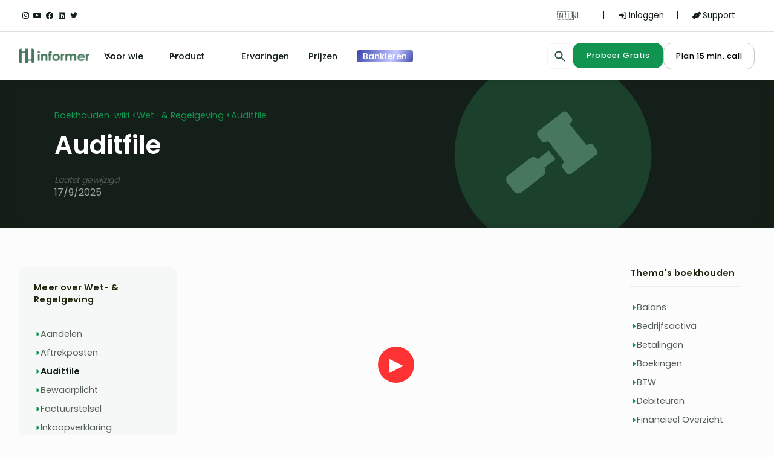

--- FILE ---
content_type: text/html
request_url: https://www.informer.nl/boekhouden-wiki/wet-regelgeving/auditfile
body_size: 22304
content:
<!DOCTYPE html><!-- Last Published: Tue Jan 20 2026 09:38:22 GMT+0000 (Coordinated Universal Time) --><html data-wf-domain="www.informer.nl" data-wf-page="64d4a3424a337a3283efceb1" data-wf-site="6473739763040bdcf0c6b99e" lang="nl" data-wf-collection="64d4a3424a337a3283efce8c" data-wf-item-slug="auditfile"><head><meta charset="utf-8"/><title>Wat is een Auditfile? | Informer Boekhouden Wiki</title><meta content="Een auditfile is een computerbestand waarin de meest gebruikte gegevens van je boekhouding staan. Ontdek hier wat er allemaal in staat!" name="description"/><meta content="width=device-width, initial-scale=1" name="viewport"/><link href="https://cdn.prod.website-files.com/6473739763040bdcf0c6b99e/css/informeronline.webflow.shared.ad04bf296.min.css" rel="stylesheet" type="text/css" integrity="sha384-rQS/KWUUNfHKLozEmqVA7ICB30NLGCsN0lDssTDFDy6SOMvJO/NSQcJi2euULrnM" crossorigin="anonymous"/><link href="https://fonts.googleapis.com" rel="preconnect"/><link href="https://fonts.gstatic.com" rel="preconnect" crossorigin="anonymous"/><script src="https://ajax.googleapis.com/ajax/libs/webfont/1.6.26/webfont.js" type="text/javascript"></script><script type="text/javascript">WebFont.load({  google: {    families: ["Lato:100,100italic,300,300italic,400,400italic,700,700italic,900,900italic","Poppins:regular,500,600,700"]  }});</script><script type="text/javascript">!function(o,c){var n=c.documentElement,t=" w-mod-";n.className+=t+"js",("ontouchstart"in o||o.DocumentTouch&&c instanceof DocumentTouch)&&(n.className+=t+"touch")}(window,document);</script><link href="https://cdn.prod.website-files.com/6473739763040bdcf0c6b99e/6706b86cd328f35c33f84e8d_favicon%20informer%202024.png" rel="shortcut icon" type="image/x-icon"/><link href="https://cdn.prod.website-files.com/6473739763040bdcf0c6b99e/6706b8be85c101307dfdaebd_webclip%20informer%202024.png" rel="apple-touch-icon"/><link href="https://www.informer.nl/boekhouden-wiki/wet-regelgeving/auditfile" rel="canonical"/><link rel="preconnect" href="https://cdn.prod.website-files.com" crossorigin>
<link rel="preconnect" href="https://load.ywt.informer.nl" crossorigin>


<!-- YesWeTrack GTM Script -->
<script>!function(){"use strict";function l(e){for(var t=e,r=0,n=document.cookie.split(";");r<n.length;r++){var o=n[r].split("=");if(o[0].trim()===t)return o[1]}}function s(e){return localStorage.getItem(e)}function u(e){return window[e]}function d(e,t){e=document.querySelector(e);return t?null==e?void 0:e.getAttribute(t):null==e?void 0:e.textContent}var e=window,t=document,r="script",n="dataLayer",o="K35SK8",a="https://ywt.informer.nl",i="https://load.ywt.informer.nl",c="bpekjzht",E="stapeUserId",I="",v="",g=!1;try{var g=!!E&&(m=navigator.userAgent,!!(m=new RegExp("Version/([0-9._]+)(.*Mobile)?.*Safari.*").exec(m)))&&16.4<=parseFloat(m[1]),A="stapeUserId"===E,f=g&&!A?function(e,t,r){void 0===t&&(t="");var n={cookie:l,localStorage:s,jsVariable:u,cssSelector:d},t=Array.isArray(t)?t:[t];if(e&&n[e])for(var o=n[e],a=0,i=t;a<i.length;a++){var c=i[a],c=r?o(c,r):o(c);if(c)return c}else console.warn("invalid uid source",e)}(E,I,v):void 0;g=g&&(!!f||A)}catch(e){console.error(e)}var m=e,E=(m[n]=m[n]||[],m[n].push({"gtm.start":(new Date).getTime(),event:"gtm.js"}),t.getElementsByTagName(r)[0]),I="dataLayer"===n?"":"&l="+n,v=f?"&bi="+encodeURIComponent(f):"",A=t.createElement(r),e=g?"kp"+c:c,n=!g&&i?i:a;A.async=!0,A.src=n+"/"+e+".js?st="+o+I+v+"",null!=(f=E.parentNode)&&f.insertBefore(A,E)}();</script>
<!-- End YesWeTrack GTM Script -->


<style>
/* Stijl voor links die ook vetgedrukt zijn */
a strong {
  color: #47775d;
}

/* Stijl voor vetgedrukte tekst zonder links */
strong {
  color: initial; /* Behoudt de standaardtekstkleur */
}
  
html {
 scroll-behavior: smooth;
  }
  
  .cky-consent-container .cky-consent-bar {
    box-shadow: 0px 0px 20000px 20000px #acababcc !important;
}
  
</style>

</head><body><div><div class="top-banner-wrapper"><div class="marcomm"><div class="text-wrapper"><div class="main-text">Black friday 50% off voor één jaar!</div><div class="supporting-text-6">Geldig tot 29 nov.<a href="/prijzen" class="link-banner w-inline-block">Meer info</a> </div></div></div><div class="log-in_wrapper"><div class="log-in-tekst_wrapper"><a rel="noopener" href="https://www.instagram.com/informer.nl/" target="_blank" class="no-line-in-link w-inline-block"><div class="icon icon-dark _400"></div></a><a rel="noopener" href="https://www.youtube.com/InformerNl" target="_blank" class="no-line-in-link w-inline-block"><div class="icon icon-dark _400"></div></a><a rel="noopener" href="https://www.facebook.com/InformerOnline/" target="_blank" class="no-line-in-link w-inline-block"><div class="icon icon-dark _400"></div></a><a rel="noopener" href="https://nl.linkedin.com/company/informer-online-nederland" target="_blank" class="no-line-in-link w-inline-block"><div class="icon icon-dark _400"></div></a><a rel="noopener" href="https://twitter.com/informer_eu" target="_blank" class="no-line-in-link w-inline-block"><div class="icon icon-dark _400"></div></a></div><div class="log-in_content"><div data-hover="false" data-delay="0" class="wg-dropdown-1 w-dropdown"><div class="dropdown-toggle-2 w-dropdown-toggle"><div data-w-id="1fb6c563-064d-27ea-cebc-0e2188f13674" class="log-in-tekst_wrapper-2 no-hover"><div class="icon-22 icon-dark flag">🇳🇱</div><div class="inf-body-small-10 log-in">NL</div></div></div><nav class="wg-dd-1-list w-dropdown-list"><div class="locale"><a data-w-id="cc8f8bfc-f95b-60c4-a841-1e7ea012bd25" href="https://www.informer.eu/at" class="log-in-tekst_wrapper-2 w-inline-block"><div class="icon-22 icon-dark flag">🇦🇹</div><div>Deutsch</div></a><a href="https://www.informer.eu/de" class="log-in-tekst_wrapper-2 w-inline-block"><div class="icon-22 icon-dark flag">🇩🇪</div><div>Deutsch</div></a><a href="https://www.informer.eu/en" class="log-in-tekst_wrapper-2 w-inline-block"><div class="icon-22 icon-dark flag">🌎</div><div>English</div></a></div></nav></div><div class="divider_wrapper"><div class="inf-body-small log-in">|</div></div><a href="https://app.informer.eu/?_gl=1*emafiq*_gcl_au*MTQyNjUxMDA4MC4xNjg5MDI2NzU5*_ga*MTQ2NDM0NzA0MS4xNjkxNzQyMTEz*_ga_C1E41RJT1K*MTY5MTc0MDgxOC4zLjEuMTY5MTc0MjExNC41My4wLjA." class="no-line-in-link w-inline-block"><div class="log-in-tekst_wrapper"><div class="icon icon-dark"></div><div class="inf-body-small log-in">Inloggen</div></div></a><div class="divider_wrapper"><div class="inf-body-small log-in">|</div></div><a href="/help" class="no-line-in-link w-inline-block"><div class="log-in-tekst_wrapper"><div class="icon icon-dark"></div><div class="inf-body-small log-in">Support</div></div></a></div></div></div><div data-w-id="1d3a857d-5dac-43b3-f573-5d28857dcaf5" data-animation="default" data-collapse="medium" data-duration="400" data-easing="ease" data-easing2="ease" role="banner" class="nav w-nav"><div class="navbar_container"><a href="/" class="navbar_logo-link w-nav-brand"><img src="https://cdn.prod.website-files.com/6473739763040bdcf0c6b99e/66fbedc616c332de8e244ac4_Informer.png" loading="lazy" height="25" sizes="113.69792175292969px" alt="" srcset="https://cdn.prod.website-files.com/6473739763040bdcf0c6b99e/66fbedc616c332de8e244ac4_Informer-p-500.png 500w, https://cdn.prod.website-files.com/6473739763040bdcf0c6b99e/66fbedc616c332de8e244ac4_Informer.png 755w" class="image-155"/></a><nav role="navigation" class="navbar_menu w-nav-menu"><aside class="navbar_menu-left"><div data-hover="true" data-delay="100" data-w-id="1d3a857d-5dac-43b3-f573-5d28857dcafb" class="navbar_menu-dropdown w-dropdown"><div class="navbar_dropdown-toggle w-dropdown-toggle"><div class="dropdown-icon w-embed"><svg width="20" height="20" viewBox="0 0 20 20" fill="none" xmlns="http://www.w3.org/2000/svg">
<path d="M5 7.5L10 12.5L15 7.5" stroke="currentColor" stroke-width="1.67" stroke-linecap="round" stroke-linejoin="round"/>
</svg></div><div class="text-block-3">Voor wie</div></div><nav class="navbar_dropdown-list w-dropdown-list"><div class="navbar_container"><div class="navbar_dropdown-content"><div class="navbar_dropdown-content-left"><div class="uui-navbar02_dropdown-link-list-2"><h4 class="inf-h6 dark-informer left">Voor zelfstandigen</h4><a href="/boekhoudprogramma/starter" class="navbar_dropdown-link w-inline-block"><div id="w-node-_1d3a857d-5dac-43b3-f573-5d28857dcb08-857dcaf5" class="uui-navbar02_icon-wrapper"><div class="text-block-6"></div></div><div id="w-node-_1d3a857d-5dac-43b3-f573-5d28857dcb0b-857dcaf5" class="uui-navbar02_item-right"><div class="inf-h6 dark-informer">Starters </div><div class="informer-nav-small">12 maanden gratis boekhouden, zonder enige moeite.</div></div></a><a href="/boekhoudprogramma/zzp" class="navbar_dropdown-link w-inline-block"><div id="w-node-_1d3a857d-5dac-43b3-f573-5d28857dcb11-857dcaf5" class="uui-navbar02_icon-wrapper"><div class="text-block-6"></div></div><div id="w-node-_1d3a857d-5dac-43b3-f573-5d28857dcb14-857dcaf5" class="uui-navbar02_item-right"><div class="inf-h6 dark-informer">ZZP </div><div class="informer-nav-small">Zeker van een volledig correcte boekhouding.</div></div></a></div><div id="w-node-_1d3a857d-5dac-43b3-f573-5d28857dcb19-857dcaf5" class="uui-navbar02_dropdown-link-list-2"><h4 class="inf-h6 dark-informer left">Voor ondernemingen</h4><a href="/boekhoudprogramma/mkb" class="navbar_dropdown-link w-inline-block"><div id="w-node-_1d3a857d-5dac-43b3-f573-5d28857dcb1d-857dcaf5" class="uui-navbar02_icon-wrapper"><div class="text-block-6"></div></div><div id="w-node-_1d3a857d-5dac-43b3-f573-5d28857dcb20-857dcaf5" class="uui-navbar02_item-right"><div class="inf-h6 dark-informer">MKB </div><div class="informer-nav-small">Zeker van controle en een complete oplossing als MKB.</div></div></a><a href="/boekhoudprogramma/stichting-vereniging" class="navbar_dropdown-link w-inline-block"><div id="w-node-_1d3a857d-5dac-43b3-f573-5d28857dcb26-857dcaf5" class="uui-navbar02_icon-wrapper"><div class="text-block-6"></div></div><div id="w-node-_1d3a857d-5dac-43b3-f573-5d28857dcb29-857dcaf5" class="uui-navbar02_item-right"><div class="inf-h6 dark-informer">Stichting</div><div class="informer-nav-small">Altijd uitgebreid inzicht in je donaties en uitgaven.</div></div></a><a href="/boekhoudprogramma/accountant" class="navbar_dropdown-link w-inline-block"><div id="w-node-_1d3a857d-5dac-43b3-f573-5d28857dcb2f-857dcaf5" class="uui-navbar02_icon-wrapper"><div class="text-block-6"></div></div><div id="w-node-_1d3a857d-5dac-43b3-f573-5d28857dcb32-857dcaf5" class="uui-navbar02_item-right"><div class="inf-h6 dark-informer">Accountant <span class="text-span">&amp; </span>Boekhouder</div><div class="informer-nav-small">Als adviseur efficiënt samenwerken met je klanten.</div></div></a></div><div class="uui-navbar02_dropdown-link-list-copy"></div></div><div class="navbar_dropdown-content-right"><div class="navbar_dropdown-content-wrapper"><div class="navbar_dropdown-blog-item-wrapper"><a href="/boekhoudprogramma" class="w-inline-block"><div class="navbar_blog-item"><div class="navbar_blog-content"><div class="inf-h6 dark-informer left">Ontdek alle mogelijkheden!</div><div class="inf-body-small">Benieuwd naar de tijdbesparende functionaliteiten van het boekhoud-programma? Ontdek ze hier en zorg dat jij zo snel mogelijk zeker van je zaak bent.</div><div class="navbar_dropdown-content-button-wrapper"><div class="nav-button-row"><div class="nav-button-wrapper"><div class="uui-button-link-gray is-button-xsmall"><div class="button-link-arrow-green2">Alle functies</div></div></div><div class="nav-button-wrapper"><div class="button-link-arrow-green2 is-button-xsmall"></div></div></div></div></div></div></a></div></div></div></div></div></nav></div><div data-hover="true" data-delay="100" data-w-id="1d3a857d-5dac-43b3-f573-5d28857dcb50" class="navbar_menu-dropdown w-dropdown"><div class="navbar_dropdown-toggle w-dropdown-toggle"><div class="dropdown-icon w-embed"><svg width="20" height="20" viewBox="0 0 20 20" fill="none" xmlns="http://www.w3.org/2000/svg">
<path d="M5 7.5L10 12.5L15 7.5" stroke="currentColor" stroke-width="1.67" stroke-linecap="round" stroke-linejoin="round"/>
</svg></div><div class="text-block-3">Product</div></div><nav class="navbar_dropdown-list w-dropdown-list"><div class="navbar_container"><div class="navbar_dropdown-content"><div class="navbar-dropdown-features"><div class="uui-navbar02_dropdown-link-list-2"><a href="/boekhoudprogramma" class="link-block-5 w-inline-block"><h4 class="inf-h6 dark-informer left link">Ontdek alle functies</h4></a><a href="/boekhoudprogramma/btw-aangifte" class="navbar_dropdown-link w-inline-block"><div id="w-node-_1d3a857d-5dac-43b3-f573-5d28857dcb5d-857dcaf5" class="uui-navbar02_icon-wrapper"><div class="text-block-6"></div></div><div id="w-node-_1d3a857d-5dac-43b3-f573-5d28857dcb60-857dcaf5" class="uui-navbar02_item-right"><div class="inf-h6 dark-informer">BTW-aangifte</div><div class="informer-nav-small">In 2 minuten verstuurd naar de Belastingdienst en betaald.</div></div></a><a href="/boekhoudprogramma/online-factureren" class="navbar_dropdown-link w-inline-block"><div id="w-node-_1d3a857d-5dac-43b3-f573-5d28857dcb66-857dcaf5" class="uui-navbar02_icon-wrapper"><div class="text-block-6"></div></div><div id="w-node-_1d3a857d-5dac-43b3-f573-5d28857dcb69-857dcaf5" class="uui-navbar02_item-right"><div class="inf-h6 dark-informer">Facturen</div><div class="informer-nav-small">Professionele online facturen direct naar klanten sturen.</div></div></a><a href="/boekhoudprogramma/offerte-maken" class="navbar_dropdown-link w-inline-block"><div id="w-node-_1d3a857d-5dac-43b3-f573-5d28857dcb6f-857dcaf5" class="uui-navbar02_icon-wrapper"><div class="text-block-6"></div></div><div id="w-node-_1d3a857d-5dac-43b3-f573-5d28857dcb72-857dcaf5" class="uui-navbar02_item-right"><div class="inf-h6 dark-informer">Offertes</div><div class="informer-nav-small">Offertes creëren en direct omzetten in verkoopfacturen.</div></div></a></div><div id="w-node-_1d3a857d-5dac-43b3-f573-5d28857dcb77-857dcaf5" class="uui-navbar02_dropdown-link-list-2"><h4 class="inf-h6 dark-informer"></h4><a href="/boekhoudprogramma/urenregistratie" class="navbar_dropdown-link w-inline-block"><div id="w-node-_1d3a857d-5dac-43b3-f573-5d28857dcb7a-857dcaf5" class="uui-navbar02_icon-wrapper"><div class="text-block-6"></div></div><div id="w-node-_1d3a857d-5dac-43b3-f573-5d28857dcb7d-857dcaf5" class="uui-navbar02_item-right"><div class="inf-h6 dark-informer">Urenregistratie</div><div class="informer-nav-small">Uren en projecten snel registreren en direct factureren.</div></div></a><a href="/boekhoudprogramma/bonnetjes-inkoopfacturen-verwerken" class="navbar_dropdown-link w-inline-block"><div id="w-node-_1d3a857d-5dac-43b3-f573-5d28857dcb83-857dcaf5" class="uui-navbar02_icon-wrapper"><div class="text-block-6"></div></div><div id="w-node-_1d3a857d-5dac-43b3-f573-5d28857dcb86-857dcaf5" class="uui-navbar02_item-right"><div class="inf-h6 dark-informer">Inkoopfacturen en bonnen</div><div class="informer-nav-small">Al jouw uitgaven automatisch laten verwerken door OCR &amp; UBL.</div></div></a><a href="/boekhoudprogramma/boekhouden-app" class="navbar_dropdown-link w-inline-block"><div id="w-node-_1d3a857d-5dac-43b3-f573-5d28857dcb8c-857dcaf5" class="uui-navbar02_icon-wrapper"><div class="text-block-6"></div></div><div id="w-node-_1d3a857d-5dac-43b3-f573-5d28857dcb8f-857dcaf5" class="uui-navbar02_item-right"><div class="inf-h6 dark-informer">Boekhouden app</div><div class="informer-nav-small">Altijd en overal boekhouden vanuit je broekzak.</div></div></a></div><div id="w-node-_1d3a857d-5dac-43b3-f573-5d28857dcb94-857dcaf5" class="uui-navbar02_dropdown-link-list-2"><h4 class="inf-h6 dark-informer"></h4><a href="/boekhoudprogramma/robotic-accounting" class="navbar_dropdown-link w-inline-block"><div id="w-node-_1d3a857d-5dac-43b3-f573-5d28857dcb97-857dcaf5" class="uui-navbar02_icon-wrapper"><div class="text-block-6"></div></div><div id="w-node-_1d3a857d-5dac-43b3-f573-5d28857dcb9a-857dcaf5" class="uui-navbar02_item-right"><div class="inf-h6 dark-informer">Automatisch boekhouden</div><div class="informer-nav-small">Ontdek welke taken voor jou geautomatiseerd worden.</div></div></a><a href="/boekhoudprogramma/scan-herken-ocr" class="navbar_dropdown-link w-inline-block"><div id="w-node-_1d3a857d-5dac-43b3-f573-5d28857dcba0-857dcaf5" class="uui-navbar02_icon-wrapper"><div class="text-block-6"></div></div><div id="w-node-_1d3a857d-5dac-43b3-f573-5d28857dcba3-857dcaf5" class="uui-navbar02_item-right"><div class="inf-h6 dark-informer">Scan &amp; Herken</div><div class="informer-nav-small">Alle informatie op bonnen automatisch herkend door OCR.</div></div></a><a href="/boekhoudprogramma/bankieren" class="navbar_dropdown-link moneymenu w-inline-block"><div id="w-node-_1d3a857d-5dac-43b3-f573-5d28857dcba9-857dcaf5" class="uui-navbar02_icon-wrapper"><div class="text-block-6 moneymenuicon"></div></div><div id="w-node-_1d3a857d-5dac-43b3-f573-5d28857dcbac-857dcaf5" class="uui-navbar02_item-right"><div class="inf-h6 dark-informer moneymenu">Bankieren: Informer Money</div><div class="informer-nav-small money-menu-body">Bankieren en boekhouden vanuit één systeem. Gebruik Informer Money zonder vaste kosten.</div></div></a></div><div class="uui-navbar02_dropdown-link-list"></div><div class="uui-navbar02_dropdown-link-list"></div></div></div></div></nav></div><a href="/ervaringsverhalen" class="navbavbar_link w-nav-link">Ervaringen</a><a href="/prijzen" class="navbavbar_link w-nav-link">Prijzen</a><a href="/boekhoudprogramma/bankieren" class="navbavbar_link moneynavbarlink w-nav-link"><span class="text-span-55">Bankieren</span></a></aside><form action="/search" class="navigation-search-form-block w-form"><input class="navigation-search-input w-input" tr-search-element="input" maxlength="256" name="query" placeholder="Zoek en druk op enter" type="search" id="search-3" required=""/><input type="submit" class="search-button w-button" value="Search"/></form><div class="navbar_menu-right"><a tr-search-element="" data-w-id="95ddfb29-44cc-b9fe-3441-cb2bfff78aa7" href="#" class="navigation-search-button w-inline-block"><div class="navigation-close-icon w-embed"><svg xmlns="http://www.w3.org/2000/svg" width="24" height="24" viewBox="0 0 24 24" fill="none">
  <path d="M18.3 5.70997C17.91 5.31997 17.28 5.31997 16.89 5.70997L12 10.59L7.10997 5.69997C6.71997 5.30997 6.08997 5.30997 5.69997 5.69997C5.30997 6.08997 5.30997 6.71997 5.69997 7.10997L10.59 12L5.69997 16.89C5.30997 17.28 5.30997 17.91 5.69997 18.3C6.08997 18.69 6.71997 18.69 7.10997 18.3L12 13.41L16.89 18.3C17.28 18.69 17.91 18.69 18.3 18.3C18.69 17.91 18.69 17.28 18.3 16.89L13.41 12L18.3 7.10997C18.68 6.72997 18.68 6.08997 18.3 5.70997Z" fill="currentColor"/>
</svg></div><div class="navigation-search-icon w-embed"><svg xmlns="http://www.w3.org/2000/svg" width="24" height="24" viewBox="0 0 24 24" fill="none">
<path d="M15.9765 14.4716H15.1865L14.9065 14.2016C16.1065 12.8016 16.7265 10.8916 16.3865 8.86157C15.9165 6.08157 13.5965 3.86157 10.7965 3.52157C6.56646 3.00157 3.00646 6.56157 3.52646 10.7916C3.86646 13.5916 6.08646 15.9116 8.86646 16.3816C10.8965 16.7216 12.8065 16.1016 14.2065 14.9016L14.4765 15.1816V15.9716L18.7265 20.2216C19.1365 20.6316 19.8065 20.6316 20.2165 20.2216C20.6265 19.8116 20.6265 19.1416 20.2165 18.7316L15.9765 14.4716ZM9.97646 14.4716C7.48646 14.4716 5.47646 12.4616 5.47646 9.97157C5.47646 7.48157 7.48646 5.47157 9.97646 5.47157C12.4665 5.47157 14.4765 7.48157 14.4765 9.97157C14.4765 12.4616 12.4665 14.4716 9.97646 14.4716Z" fill="currentColor"/>
</svg></div></a><div class="navigation-divider"></div><a id="email-nav" data-w-id="1d3a857d-5dac-43b3-f573-5d28857dcbbc" href="#" class="button inf-h6 registratie navigatie registrationpopup w-button">Probeer Gratis</a><a rel="noopener" href="https://calendly.com/informeronline-nl/korte-intro" target="_blank" class="button inf-h6 registratie navigatie informer-secondary w-button">Plan 15 min. call<br/></a><a href="/boekhouden-wiki" class="link-block-4 w-inline-block"><div class="search-wrapper-nav"></div></a></div></nav><div class="navbar_menu-button w-nav-button"><div class="menu-icon_component"><div class="menu-icon_line-top"></div><div class="menu-icon_line-middle"><div class="menu-icon_line-middle-inner"></div></div><div class="menu-icon_line-bottom"></div></div></div></div><div class="w-embed"></div></div><section class="login-background"><div class="reg_wrapper"><div class="w-layout-grid f-modal-newsletter"><div id="w-node-_1c552cd4-7a9c-f67b-8a05-73b8b610e7c9-b610e7c6" class="f-modal-image-tall"><img src="https://cdn.prod.website-files.com/6473739763040bdcf0c6b99e/66f68896f4ab7655beaf6042_Empty.avif" loading="lazy" sizes="(max-width: 479px) 100vw, 239.9913330078125px" srcset="https://cdn.prod.website-files.com/6473739763040bdcf0c6b99e/66f68896f4ab7655beaf6042_Empty-p-500.png 500w, https://cdn.prod.website-files.com/6473739763040bdcf0c6b99e/66f68896f4ab7655beaf6042_Empty.avif 1603w" alt="" class="registratie-img big"/><img src="https://cdn.prod.website-files.com/6473739763040bdcf0c6b99e/67bf42bcc867bcb10eb8c847_Gebruiker%20%26%20facturen%20V3%20social%20proof2.avif" loading="lazy" alt="" class="registratie-img small"/><div class="f-margin-bottom-12"><div class="inf-h4 registratie">Bespaar veel tijd met je online boekhouding</div><p class="inf-body-default registratie">Wij helpen ondernemers in control te zijn door ZELF online boekhouden gemakkelijk te maken.</p></div></div><div class="wrapper"><div class="f-margin-bottom-12 title"><div class="inf-h3-left _8">Maak je registratie compleet!</div></div><p class="inf-body-default">We zijn blij om jou als innovatieve ondernemer te mogen verwelkomen en helpen jou om je boekhouding nog eenvoudiger en sneller te maken. </p><div id="Registratie-form" class="f-modal-form-block-small w-form"><form id="email-form" name="email-form" data-name="Email Form" method="post" data-wf-page-id="64d4a3424a337a3283efceb1" data-wf-element-id="1c552cd4-7a9c-f67b-8a05-73b8b610e7d7"><div class="w-layout-grid f-modal-form-grid"><div class="f-field-wrapper registratie"><input class="inf-body-placeholder registratie w-input" maxlength="256" name="email" data-name="email" placeholder="Jouw e-mail" type="email" id="email" required=""/><input id="submit" type="submit" data-wait="Even wachten..." class="button registratie w-button" value="Probeer het gratis"/><div id="error-state" class="error-state">Er is iets misgegaan. Gelieve je e-mail te controleren.</div></div></div><div class="component-links registratie"><div class="icon-tekst-registratie"><div class="icon_bg"><div class="icon mid"></div></div><div class="inf-body-default">30 dagen gratis uitproberen.</div></div><div class="icon-tekst-registratie"><div class="icon_bg"><div class="icon mid"></div></div><div class="inf-body-default">Geen automatische kosten.</div></div><div class="icon-tekst-registratie"><div class="icon_bg"><div class="icon mid"></div></div><div class="inf-body-default">Geen bankgegevens vereist.</div></div></div></form><div class="f-success-message w-form-done"><div>Thank you! Your submission has been received!</div></div><div class="w-form-fail"><div class="error-state">Er is iets misgegaan bij het aanmelden</div></div></div></div></div><a href="#" class="f-modal-close w-inline-block"><div data-w-id="1c552cd4-7a9c-f67b-8a05-73b8b610e7f6" class="close-icon w-embed"><svg width="420" height="420" viewBox="0 0 24 24" fill="none" xmlns="http://www.w3.org/2000/svg">
<path d="M12.0002 10.586L16.9502 5.63599L18.3642 7.04999L13.4142 12L18.3642 16.95L16.9502 18.364L12.0002 13.414L7.05023 18.364L5.63623 16.95L10.5862 12L5.63623 7.04999L7.05023 5.63599L12.0002 10.586Z" fill="currentColor"/>
</svg>
</div></a></div></section><section class="hero-section-off dark small with-bg-image cms bg-wet"><div class="container blog"><div class="hero-wrapper blog"><div class="hero-split"><div class="bread-crumb"><a href="/boekhouden-wiki" class="link-block w-inline-block"><div class="topic light smaller">Boekhouden-wiki &lt;</div></a><a href="/boekhouden-wiki/wet-regelgeving" class="link-block w-inline-block"><div class="topic light smaller">Wet- &amp; Regelgeving &lt;</div></a><div class="topic light smaller">Auditfile</div></div><h1 class="inf-h3-left white">Auditfile</h1><p class="paragraph-2">Laatst gewijzigd</p><p class="inf-body-default text-left white">17/9/2025</p></div><div class="hero-split _100-hoogte"><img src="https://cdn.prod.website-files.com/6473739763040bdcf0c6b99e/64cbde716468c0de3ab34147_Frame%201%20(1)-min.jpg" loading="lazy" srcset="https://cdn.prod.website-files.com/6473739763040bdcf0c6b99e/64cbde716468c0de3ab34147_Frame%25201%2520(1)-min-p-500.jpg 500w, https://cdn.prod.website-files.com/6473739763040bdcf0c6b99e/64cbde716468c0de3ab34147_Frame%25201%2520(1)-min-p-800.jpg 800w, https://cdn.prod.website-files.com/6473739763040bdcf0c6b99e/64cbde716468c0de3ab34147_Frame%201%20(1)-min.jpg 1322w" sizes="100vw" alt="Flow Library Asset 4" class="image blog"/></div></div></div></section><div data-w-id="78184ea3-ba2b-f5b7-8c17-41ace5413b31" data-animation="default" data-collapse="medium" data-duration="400" data-easing="ease" data-easing2="ease" role="banner" class="navbar w-nav"><div class="navigation---headings w-container"><nav role="navigation" class="nav-menu-2 w-nav-menu"><div><a fs-toc-element="link" href="#" class="toc w-nav-link">Text Link</a></div></nav><div class="menu-button w-nav-button"><h1 class="headingsnav-icon"></h1></div></div><div class="w-embed w-script"><!-- [Attributes by Finsweet] Table of Contents -->
<script defer src="https://cdn.jsdelivr.net/npm/@finsweet/attributes-toc@1/toc.js"></script></div></div><div class="blogpage-padding wiki"><div class="blogcontainer-large wiki"><div class="blogpadding-vertical-xhuge blog"><div class="blogpost_content-wrapper wiki"><div data-animation="default" data-collapse="medium" data-duration="400" data-easing="ease" data-easing2="ease" role="banner" class="related-articles w-nav"><div class="categorie_wrapper_sticky sticky-off w-container"><div class="inf-h6 dark-informer _12-px">Meer over Wet- &amp; Regelgeving</div><div class="divider-1-rem"></div><nav role="navigation" class="w-nav-menu"><div class="w-dyn-list"><div role="list" class="layout_component_features-small extra-row related-articles w-dyn-items"><div role="listitem" class="layout_content_features-small bg no-padding w-dyn-item"><div class="button-arrow-link"><div class="icon"></div><a href="/boekhouden-wiki/wet-regelgeving/aandelen" class="text-block---default dark smaller w-nav-link">Aandelen</a></div><a href="#" class="button-arrow-link _10px w-inline-block"></a></div><div role="listitem" class="layout_content_features-small bg no-padding w-dyn-item"><div class="button-arrow-link"><div class="icon"></div><a href="/boekhouden-wiki/wet-regelgeving/aftrekposten" class="text-block---default dark smaller w-nav-link">Aftrekposten</a></div><a href="#" class="button-arrow-link _10px w-inline-block"></a></div><div role="listitem" class="layout_content_features-small bg no-padding w-dyn-item"><div class="button-arrow-link"><div class="icon"></div><a href="/boekhouden-wiki/wet-regelgeving/auditfile" aria-current="page" class="text-block---default dark smaller w-nav-link w--current">Auditfile</a></div><a href="#" class="button-arrow-link _10px w-inline-block"></a></div><div role="listitem" class="layout_content_features-small bg no-padding w-dyn-item"><div class="button-arrow-link"><div class="icon"></div><a href="/boekhouden-wiki/wet-regelgeving/bewaarplicht" class="text-block---default dark smaller w-nav-link">Bewaarplicht</a></div><a href="#" class="button-arrow-link _10px w-inline-block"></a></div><div role="listitem" class="layout_content_features-small bg no-padding w-dyn-item"><div class="button-arrow-link"><div class="icon"></div><a href="/boekhouden-wiki/wet-regelgeving/factuurstelsel" class="text-block---default dark smaller w-nav-link">Factuurstelsel</a></div><a href="#" class="button-arrow-link _10px w-inline-block"></a></div><div role="listitem" class="layout_content_features-small bg no-padding w-dyn-item"><div class="button-arrow-link"><div class="icon"></div><a href="/boekhouden-wiki/wet-regelgeving/inkoopverklaring" class="text-block---default dark smaller w-nav-link">Inkoopverklaring</a></div><a href="#" class="button-arrow-link _10px w-inline-block"></a></div><div role="listitem" class="layout_content_features-small bg no-padding w-dyn-item"><div class="button-arrow-link"><div class="icon"></div><a href="/boekhouden-wiki/wet-regelgeving/investeringsaftrek" class="text-block---default dark smaller w-nav-link">Investeringsaftrek</a></div><a href="#" class="button-arrow-link _10px w-inline-block"></a></div><div role="listitem" class="layout_content_features-small bg no-padding w-dyn-item"><div class="button-arrow-link"><div class="icon"></div><a href="/boekhouden-wiki/wet-regelgeving/kasstelsel" class="text-block---default dark smaller w-nav-link">Kasstelsel</a></div><a href="#" class="button-arrow-link _10px w-inline-block"></a></div><div role="listitem" class="layout_content_features-small bg no-padding w-dyn-item"><div class="button-arrow-link"><div class="icon"></div><a href="/boekhouden-wiki/wet-regelgeving/kleineondernemersregeling" class="text-block---default dark smaller w-nav-link">Kleineondernemersregeling (KOR)</a></div><a href="#" class="button-arrow-link _10px w-inline-block"></a></div><div role="listitem" class="layout_content_features-small bg no-padding w-dyn-item"><div class="button-arrow-link"><div class="icon"></div><a href="/boekhouden-wiki/wet-regelgeving/lage-inkomensvoordeel" class="text-block---default dark smaller w-nav-link">Lage inkomensvoordeel</a></div><a href="#" class="button-arrow-link _10px w-inline-block"></a></div><div role="listitem" class="layout_content_features-small bg no-padding w-dyn-item"><div class="button-arrow-link"><div class="icon"></div><a href="/boekhouden-wiki/wet-regelgeving/mkb-winstvrijstelling" class="text-block---default dark smaller w-nav-link">MKB-winstvrijstelling</a></div><a href="#" class="button-arrow-link _10px w-inline-block"></a></div><div role="listitem" class="layout_content_features-small bg no-padding w-dyn-item"><div class="button-arrow-link"><div class="icon"></div><a href="/boekhouden-wiki/wet-regelgeving/reisbureauregeling" class="text-block---default dark smaller w-nav-link">Reisbureauregeling</a></div><a href="#" class="button-arrow-link _10px w-inline-block"></a></div><div role="listitem" class="layout_content_features-small bg no-padding w-dyn-item"><div class="button-arrow-link"><div class="icon"></div><a href="/boekhouden-wiki/wet-regelgeving/startersaftrek" class="text-block---default dark smaller w-nav-link">Startersaftrek</a></div><a href="#" class="button-arrow-link _10px w-inline-block"></a></div><div role="listitem" class="layout_content_features-small bg no-padding w-dyn-item"><div class="button-arrow-link"><div class="icon"></div><a href="/boekhouden-wiki/wet-regelgeving/subsidies" class="text-block---default dark smaller w-nav-link">Subsidies</a></div><a href="#" class="button-arrow-link _10px w-inline-block"></a></div><div role="listitem" class="layout_content_features-small bg no-padding w-dyn-item"><div class="button-arrow-link"><div class="icon"></div><a href="/boekhouden-wiki/wet-regelgeving/vamil-regeling" class="text-block---default dark smaller w-nav-link">VAMIL regeling</a></div><a href="#" class="button-arrow-link _10px w-inline-block"></a></div><div role="listitem" class="layout_content_features-small bg no-padding w-dyn-item"><div class="button-arrow-link"><div class="icon"></div><a href="/boekhouden-wiki/wet-regelgeving/vennootschapsbelasting" class="text-block---default dark smaller w-nav-link">Vennootschapsbelasting</a></div><a href="#" class="button-arrow-link _10px w-inline-block"></a></div><div role="listitem" class="layout_content_features-small bg no-padding w-dyn-item"><div class="button-arrow-link"><div class="icon"></div><a href="/boekhouden-wiki/wet-regelgeving/wet-dba" class="text-block---default dark smaller w-nav-link">Wet DBA</a></div><a href="#" class="button-arrow-link _10px w-inline-block"></a></div><div role="listitem" class="layout_content_features-small bg no-padding w-dyn-item"><div class="button-arrow-link"><div class="icon"></div><a href="/boekhouden-wiki/wet-regelgeving/zelfstandigenaftrek" class="text-block---default dark smaller w-nav-link">Zelfstandigenaftrek</a></div><a href="#" class="button-arrow-link _10px w-inline-block"></a></div></div></div><a data-w-id="ebd2eb90-fa3d-c735-605f-60b93d03a791" href="/boekhouden-wiki" class="button-arrow-link w-inline-block"><div class="button-icon-arrow-back w-embed"><svg width="21" height="20" viewBox="0 0 21 20" fill="none" xmlns="http://www.w3.org/2000/svg">
  <path d="M16.3332 9.99984H4.6665M4.6665 9.99984L10.4998 4.1665M4.6665 9.99984L10.4998 15.8332" stroke="currentColor" stroke-width="1.67" stroke-linecap="round" stroke-linejoin="round"/>
</svg></div><div class="text-block---default">Boekhouden-wiki</div></a></nav></div></div><div id="w-node-ebd2eb90-fa3d-c735-605f-60b93d03a795-83efceb1" class="blogpost_content"><div fs-toc-element="contents" class="rich-tekst-informer w-richtext"><div class="video-container" data-youtube-id="5LJ396hszjM"><div class="thumbnail" style="background-image: url('https://img.youtube.com/vi/5LJ396hszjM/hqdefault.jpg');"><div class="play-button">▶️</div></div></div><h1 id="">Wat is een Auditfile?</h1><p id="">Een auditfile is een computerbestand waarin de meest gebruikte gegevens van je boekhouding staan. Deze bevat alle details en een overzicht van de gegevens uit je administratie. De Belastingdienst zal hierom vragen als ze de gegevens van je boekhouding willen inzien.</p><h2 id="">Hoe werkt een auditfile?</h2><p id="">De auditfile is een technisch bestand, als ondernemer heb je hier zelf niet veel aan, omdat je een bepaalde rapportagesoftware moet hebben om het te kunnen lezen. Vaak wordt dit bestand gebruikt om door te sturen naar de accountant voor de <a href="https://www.informer.nl/boekhouden-wiki/financieel-overzicht/jaarrekening" id=""><strong id="">jaarrekening</strong></a>. De file heeft meerdere voordelen:</p><ul id=""> 	<li id="">Eenvoudig je administratie uitwisselen met je boekhouder of accountant;</li> 	<li id="">Makkelijk je gegevens overdragen aan de Belastingdienst;</li> 	<li id="">Alle informatie in één bestand.</li></ul><p id="">Handig toch?</p><h2 id="">Verschillende types</h2><p id="">Elk land heeft zijn eigen auditfileformaat ontwikkeld. Hierdoor kun je dus niet overal in de wereld ieder type auditfile gebruiken. .XAF is het formaat dat wij gebruiken in Nederland. De Belastingdienst, accountants en curatoren accepteren dit formaat altijd. Bovendien is er een ouder formaat, genaamd .ADF. Momenteel zijn Ontwikkelaars ook bezig met het creëren internationale formaten. Een voorbeeld hiervan is de SAF-T. Een internationaal geaccepteerd formaat zou het makkelijker maken om met internationale instanties je administratie te delen.</p><h2 id="">Auditfile in je boekhoudprogramma</h2><p id="">In het <a href="https://www.informer.nl/boekhoudprogramma" id=""><strong id="">boekhoudprogramma</strong></a> Informer kun je een auditfile downloaden, en via de koppeling met rapportagesoftware ook meteen lezen. De file wordt als een .XAF bestand gedownload en voldoet dus aan de laatste eisen van de Belastingdienst. Vervolgens kun je het bestand doorsturen naar je accountant, die weet dan precies wat er mee moet gebeuren! ;)</p><figure id="" class="w-richtext-figure-type-image w-richtext-align-fullwidth" style="max-width:1554px" data-rt-type="image" data-rt-align="fullwidth" data-rt-max-width="1554px"><div id=""><img src="https://cdn.prod.website-files.com/64a97624e6d7f48c1fce749b/679a44c0a75f423a6086813a_64f8a223b8064669710b1615_auditfile%2520downloaden.png" alt="auditfile downloaden" width="auto" height="auto" loading="auto" id=""></div><figcaption id="">Snel een auditfile downloaden in Informer</figcaption></figure><p id="">‍</p></div><section class="section_faq_sub _0-rem-top no-bg"><div class="page-padding_faq"><div class="container-large_faq"><div class="padding-vertical-xhuge_faq"><div data-w-id="278b30fe-a221-b64a-600b-28d1b6593991" class="text-align-center_faq blog"><div class="h3-section left"><div class="inf-h4">FAQ</div></div><div class="dropdown-icon faq w-embed"><svg width="20" height="20" viewBox="0 0 20 20" fill="none" xmlns="http://www.w3.org/2000/svg">
<path d="M5 7.5L10 12.5L15 7.5" stroke="currentColor" stroke-width="1.67" stroke-linecap="round" stroke-linejoin="round"/>
</svg></div></div><div class="faq_component"><div class="faq_list"><div class="faq_accordion"><div data-w-id="278b30fe-a221-b64a-600b-28d1b6593999" class="faq_question"><div class="h4 blog">Wat zijn de wettelijke vereisten voor het aanleveren van een auditfile aan de Belastingdienst?</div><div class="faq_icon-wrapper"><div class="accordion-icon_component"><div class="accordion-icon_horizontal-line"></div><div class="accordion-icon_vertical-line"></div></div></div></div><div style="height:0px" class="faq_answer"><div class="rich-tekst-informer w-richtext"><p>De Belastingdienst kan een auditfile opvragen bij een controle. Het is belangrijk dat de auditfile correct en volledig is, en voldoet aan de specificaties van de Belastingdienst. De exacte vereisten kunnen variëren, dus het is raadzaam om de meest recente richtlijnen van de Belastingdienst te raadplegen.Hoe vaak moet ik een auditfile genereren en bewaren?</p></div><div class="space-medium"></div></div></div></div></div><div class="faq_component"><div class="faq_list"><div class="faq_accordion"><div data-w-id="d954262d-82a0-e285-4e75-d7e7960260ee" class="faq_question"><div class="h4 blog">Er is geen vaste frequentie voor het genereren van een auditfile, tenzij de Belastingdienst er specifiek om vraagt. Het is echter aan te raden om regelmatig een auditfile te genereren en te bewaren als back-up van je boekhouding.Wat zijn de risico&#x27;s als mijn auditfile niet correct is?</div><div class="faq_icon-wrapper"><div class="accordion-icon_component"><div class="accordion-icon_horizontal-line"></div><div class="accordion-icon_vertical-line"></div></div></div></div><div style="height:0px" class="faq_answer"><div class="rich-tekst-informer w-richtext"><p>Een incorrecte of onvolledige auditfile kan leiden tot problemen met de Belastingdienst, zoals boetes of een uitgebreider onderzoek van je boekhouding. Het is dus belangrijk om ervoor te zorgen dat de auditfile correct is en voldoet aan de eisen.Kan ik een auditfile ook gebruiken voor interne controles binnen mijn bedrijf?</p></div><div class="space-medium"></div></div></div></div></div><div class="faq_component"><div class="faq_list"><div class="faq_accordion"><div data-w-id="bbafe657-9552-5292-9db6-112640eb2636" class="faq_question"><div class="h4 blog">Ja, een auditfile kan ook gebruikt worden voor interne controles. Het biedt een gedetailleerd overzicht van je boekhouding en kan helpen bij het identificeren van fouten of onregelmatigheden.Zijn er kosten verbonden aan het genereren van een auditfile?</div><div class="faq_icon-wrapper"><div class="accordion-icon_component"><div class="accordion-icon_horizontal-line"></div><div class="accordion-icon_vertical-line"></div></div></div></div><div style="height:0px" class="faq_answer"><div class="rich-tekst-informer w-richtext"><p>De kosten voor het genereren van een auditfile zijn afhankelijk van de boekhoudsoftware die je gebruikt. Sommige softwarepakketten bieden de mogelijkheid om gratis een auditfile te genereren, terwijl andere hier een extra vergoeding voor vragen.</p></div><div class="space-medium"></div></div></div></div></div><div class="faq_component w-condition-invisible"><div class="faq_list"><div class="faq_accordion"><div data-w-id="a8c232b0-b933-ef56-b4ee-8ead04e22d35" class="faq_question"><div class="h4 blog w-dyn-bind-empty"></div><div class="faq_icon-wrapper"><div class="accordion-icon_component"><div class="accordion-icon_horizontal-line"></div><div class="accordion-icon_vertical-line"></div></div></div></div><div style="height:0px" class="faq_answer"><div class="rich-tekst-informer w-dyn-bind-empty w-richtext"></div><div class="space-medium"></div></div></div></div></div><div class="faq_component w-condition-invisible"><div class="faq_list"><div class="faq_accordion"><div data-w-id="15e94814-118e-5d30-f63e-ac94c0abb52a" class="faq_question"><div class="h4 blog w-dyn-bind-empty"></div><div class="faq_icon-wrapper"><div class="accordion-icon_component"><div class="accordion-icon_horizontal-line"></div><div class="accordion-icon_vertical-line"></div></div></div></div><div style="height:0px" class="faq_answer"><div class="rich-tekst-informer w-dyn-bind-empty w-richtext"></div><div class="space-medium"></div></div></div></div></div></div></div></div></section><div class="blogpost01_divider"></div><div class="w-dyn-list"><div role="list" class="w-dyn-items"><div role="listitem" class="w-dyn-item"><div class="author-wrapper"><div class="author-text"><a href="/auteur/floris" class="w-inline-block"><div class="inf-body-small green">Floris</div></a></div><div class="tag-list"><a href="/boekhouden-wiki/wet-regelgeving" class="badge-4 is-primary w-inline-block"><div class="text-block-22">Wet- &amp; Regelgeving</div></a></div></div></div></div></div></div><div class="categorie_wrapper_sticky _0-rem-top"><div class="categorie---side"><div class="inf-h6 dark-informer _12-px">Thema&#x27;s boekhouden</div><div class="divider-1-rem"></div><a href="/boekhouden-wiki/balans" class="button-arrow-link _10px w-inline-block"><div class="icon"></div><div class="text-block---default dark smaller">Balans</div></a><a href="/boekhouden-wiki/bedrijfsactiva" class="button-arrow-link _10px w-inline-block"><div class="icon"></div><div class="text-block---default dark smaller">Bedrijfsactiva</div></a><a href="/boekhouden-wiki/betalingen" class="button-arrow-link _10px w-inline-block"><div class="icon"></div><div class="text-block---default dark smaller">Betalingen</div></a><a href="/boekhouden-wiki/boekingen" class="button-arrow-link _10px w-inline-block"><div class="icon"></div><div class="text-block---default dark smaller">Boekingen</div></a><a href="/boekhouden-wiki/btw" class="button-arrow-link _10px w-inline-block"><div class="icon"></div><div class="text-block---default dark smaller">BTW</div></a><a href="/boekhouden-wiki/debiteuren" class="button-arrow-link _10px w-inline-block"><div class="icon"></div><div class="text-block---default dark smaller">Debiteuren</div></a><a href="/boekhouden-wiki/financieel-overzicht" class="button-arrow-link _10px w-inline-block"><div class="icon"></div><div class="text-block---default dark smaller">Financieel Overzicht</div></a><a href="/boekhouden-wiki/inkopen-kosten" class="button-arrow-link _10px w-inline-block"><div class="icon"></div><div class="text-block---default dark smaller">Inkopen &amp; Kosten</div></a><a href="/boekhouden-wiki/kengetallen" class="button-arrow-link _10px w-inline-block"><div class="icon"></div><div class="text-block---default dark smaller">Kengetallen</div></a><a href="/boekhouden-wiki/verkopen" class="button-arrow-link _10px w-inline-block"><div class="icon"></div><div class="text-block---default dark smaller">Verkopen</div></a><a href="/boekhouden-wiki/wet-regelgeving" class="button-arrow-link _10px w-inline-block"><div class="icon"></div><div class="text-block---default dark smaller">Wet &amp; Regelgeving</div></a></div></div></div></div></div></div><header class="section_blogpost01"><div class="page-padding-22"><div class="container-large-57"></div></div></header><div class="section-features-in-detail secondary-bg"><div class="overall-div-starter-features-detail"><div class="main-div-starter-features-detail"></div><div class="under-features-detail---4-rem-top _0-rem"><div class="w-layout-grid _3-row _30-px-padding"><a href="/zelf-ondernemen" class="box---wrapper secondary-bg _2row no-line-in-link w-inline-block"><div class="title-icon aligned-top"><div class="title-subtekst"><h3 class="inf-h4 box fixt">Zelf ondernemen</h3><h3 class="inf-body-default no-padding">starten met ondernemen</h3></div><div class="icon-title-in-box big"></div></div><div class="inf-body-small _10-padding">Lanceer je eigen bedrijf met Informer Zelf ondernemen! Ontdek alles wat je moet weten om succesvol te starten.</div></a><a href="/aftrekbare-kosten" class="box---wrapper secondary-bg _2row no-line-in-link w-inline-block"><div class="title-icon aligned-top"><div class="title-subtekst"><h3 class="inf-h4 box fixt">Aftrekbare kosten</h3><h3 class="inf-body-default no-padding">100+ kosten</h3></div><div class="icon-title-in-box big"></div></div><div class="inf-body-small _10-padding">Ben je ondernemer en wil je wat meer info over boekhouden Ontdek meer dan 100 aftrekbare kosten die perfect bij jouw situatie passen!</div></a><a href="/boekhouden-wiki/boekhoudkundige-termen" class="box---wrapper secondary-bg _2row no-line-in-link w-inline-block"><div class="title-icon aligned-top"><div class="title-subtekst"><h3 class="inf-h4 box fixt">Boekhoudtermen</h3><h3 class="inf-body-default no-padding">Boekhouden uitgelegd</h3></div><div class="icon-title-in-box big"></div></div><div class="inf-body-small _10-padding">In deze Boekhouden Wiki vind je informatie over boekhouden en administraties. Zo kun je zelfs een gratis online cursus boekhouden volgen. </div></a></div></div></div></div><section class="cta-section is--informer-inpaygo"><div class="cta-was-hero-heading"><div class="component-test-free"><h2 class="h2 h2-white h2-center">Wees zeker van je boekhouding.<br/></h2><div class="inf-body-default text_white component-links cta">30 dagen gratis uitproberen.<br/>Geen betaalgegevens. Geen verplichtingen. Wél een perfecte boekhouding.</div><a data-w-id="1a3950ad-c4de-5a4e-62f0-65e7be6e30cb" href="#" target="_blank" class="button inf-h6 informer-secondary cta w-button"><strong>Nu Gratis Aanmelden</strong></a></div></div></section><footer class="footer_component"><div class="page-padding-9"><div class="container-large-20"><div class="padding-vertical-xlarge"><div class="footer_newsletter-wrapper"><div class="uui-footer06_newsletter-text-wrapper"><div class="inf-h4 white">Meld je aan voor onze nieuwsbrief</div><div class="uui-space-xxsmall-4"></div><div class="inf-body-default white">Geen spam - alleen nuttige updates. Beloofd.</div></div><div class="uui-footer06_form-block w-form"><form id="email-form" name="email-form" data-name="Email Form" action="https://informer.us3.list-manage.com/subscribe/post?u=fdfe1b4cebbda30e4a606bb70&amp;amp;id=cbab0339d8&amp;amp;f_id=00cc48e2f0" method="post" class="uui-footer06_form" data-wf-page-id="64d4a3424a337a3283efceb1" data-wf-element-id="f11dae33-3446-2a92-baae-0d7afa3b9875"><input class="f-field-input-2 w-input" maxlength="256" name="EMAIL-4" data-name="EMAIL 4" placeholder="E-mail" type="email" id="EMAIL-4" required=""/><div class="w-embed"><input type="submit" id="mc-embedded-subscribe" value="schrijf in" data-wait="Even wachten" class="button inf-h6 w-button"></div></form><div class="inf-body-super-small white under-mail">We gaan netjes om met je data, kijk maar in de <a href="/privacyverklaring">privacy policy</a>.</div><div class="success-message w-form-done"><div>Hartelijk dank! Je inzending is ontvangen!</div></div><div class="error-message w-form-fail"><div>Er is iets misgegaan bij het verzenden van het formulier.</div></div></div></div><div class="w-layout-grid footer_top-wrapper"><div class="footer_link-list"><div class="title-nav sub">Voor wie</div><a href="/boekhoudprogramma/zzp" class="footer_link w-inline-block"><div class="inf-body-default white">ZZP</div></a><a href="/boekhoudprogramma/mkb" class="footer_link w-inline-block"><div class="inf-body-default white">MKB</div></a><a href="/boekhoudprogramma/starter" class="footer_link w-inline-block"><div class="inf-body-default white">Starters</div></a><a href="/boekhoudprogramma/accountant" class="footer_link w-inline-block"><div class="inf-body-default white">Accountants</div></a><a href="/boekhoudprogramma/stichting-vereniging" class="footer_link w-inline-block"><div class="inf-body-default white">Stichtingen</div></a><a href="/boekhoudprogramma/stichting-vereniging" class="footer_link w-inline-block"><div class="inf-body-default white">Verenigingen</div></a></div><div class="footer_link-list"><div class="title-nav sub">Functies</div><a href="/boekhoudprogramma/online-factureren" class="footer_link w-inline-block"><div class="inf-body-default white">Factureren</div></a><a href="/boekhoudprogramma/bonnetjes-inkoopfacturen-verwerken" class="footer_link w-inline-block"><div class="inf-body-default white">Bonnetjes verwerken</div></a><a href="/boekhoudprogramma/btw-aangifte" class="footer_link w-inline-block"><div class="inf-body-default white">BTW-aangifte</div></a><a href="/boekhoudprogramma/boekhouden-app" class="footer_link w-inline-block"><div class="inf-body-default white">Boekhouden app</div></a><a href="/boekhoudprogramma/robotic-accounting" class="footer_link w-inline-block"><div class="inf-body-default white">Robotic accounting</div></a><a href="/koppelingen" class="footer_link w-inline-block"><div class="inf-body-default white">Koppelingen</div></a><a href="/boekhoudprogramma" class="footer_link w-inline-block"><div class="inf-body-default white">Alle functies</div></a></div><div class="footer_link-list"><div class="title-nav sub">Help &amp; service</div><a href="/help" class="footer_link w-inline-block"><div class="inf-body-default white">Help</div></a><a href="/over-ons" class="footer_link w-inline-block"><div class="inf-body-default white">Over ons</div></a><a href="/help/online-opstartservice" class="footer_link w-inline-block"><div class="inf-body-default white">Opstartservice</div></a><a rel="noopener" href="https://calendly.com/informeronline-nl/korte-intro" target="_blank" class="footer_link w-inline-block"><div class="inf-body-default white">Kennismakingsgesprek</div></a><a href="/duurzaamheid" class="footer_link w-inline-block"><div class="inf-body-default white">Duurzaamheid</div></a><a href="/ervaringsverhalen" class="footer_link w-inline-block"><div class="inf-body-default white">Ervaringsverhalen</div></a><a href="/help/data-veilig" class="footer_link w-inline-block"><div class="inf-body-default white">Dataveiligheid</div></a></div><div class="footer_link-list"><div class="title-nav sub">Kennisbank</div><a href="/blog" class="footer_link w-inline-block"><div class="inf-body-default white">Blog</div></a><a href="/boekhouden-wiki" class="footer_link w-inline-block"><div class="inf-body-default white">Boekhouden wiki</div></a><a href="/zelf-ondernemen" class="footer_link w-inline-block"><div class="inf-body-default white">Zelf ondernemen</div></a><a href="/aftrekbare-kosten" class="footer_link w-inline-block"><div class="inf-body-default white">Aftrekbare kosten</div></a><a href="/boekhouden-wiki/boekhoudkundige-termen" class="footer_link w-inline-block"><div class="inf-body-default white">Boekhoudtermen</div></a><a href="#" target="_blank" class="footer_link w-inline-block"><div class="inf-body-default white">Gratis cursus boekhouden</div></a><a href="https://magazine.informer.nl/?_gl=1*9yoy6f*_gcl_au*MTQxNDMzNzA5NS4xNjkyMDMxOTQz*_ga*ODM0OTY4OTg3LjE2OTIxMTI0MzE.*_ga_C1E41RJT1K*MTY5MjExMjQyMy4zLjEuMTY5MjExMjc5OC42MC4wLjA." class="footer_link w-inline-block"><div class="inf-body-default white">Online magazine</div></a></div><div id="w-node-_08f02d72-8118-3462-5c1b-f99f7e27d2b5-fa3b9869" class="rechter-kant-footer"><div rel="noopener" id="w-node-ade23f1a-8363-aa1e-4611-e5a068a3ad6b-fa3b9869" class="html-embed-3 w-embed w-script"><script type="text/javascript" id="__fbcw__63571884-d713-40ca-9650-1b2b23ff8190"> "use strict";!function(){ window.FeedbackCompanyWidgets=window.FeedbackCompanyWidgets||{queue:[],loaders:[ ]};var options={uuid:"63571884-d713-40ca-9650-1b2b23ff8190",version:"1.2.1",prefix:""};if( void 0===window.FeedbackCompanyWidget){if( window.FeedbackCompanyWidgets.queue.push(options),!document.getElementById( "__fbcw_FeedbackCompanyWidget")){var scriptTag=document.createElement("script") ;scriptTag.onload=function(){if(window.FeedbackCompanyWidget)for( ;0<window.FeedbackCompanyWidgets.queue.length; )options=window.FeedbackCompanyWidgets.queue.pop(), window.FeedbackCompanyWidgets.loaders.push( new window.FeedbackCompanyWidgetLoader(options))}, scriptTag.id="__fbcw_FeedbackCompanyWidget", scriptTag.src="https://www.feedbackcompany.com/includes/widgets/feedback-company-widget.min.js" ,document.body.appendChild(scriptTag)} }else window.FeedbackCompanyWidgets.loaders.push( new window.FeedbackCompanyWidgetLoader(options))}(); </script>

<style>
.__fbcw__product-review, .__fbcw__product-review *, .__fbcw__widget, .__fbcw__widget * {
    border-radius: 12px !important;
}
</style></div><div id="w-node-_1c15b21a-2106-9ad9-b497-3d71dcd5b32e-fa3b9869" class="app-download-footer"><a rel="noopener" href="https://play.google.com/store/apps/details?id=nl.Informer.app&amp;hl=nl" target="_blank" class="link-block-2 w-inline-block"><img src="https://cdn.prod.website-files.com/6473739763040bdcf0c6b99e/64e7294095b47475e40a4fb4_Google_Play_Store_badge_EN.svg" loading="lazy" alt="" class="image-152"/></a><a rel="noopener" href="https://apps.apple.com/nl/app/informer/id994126299" target="_blank" class="link-block-2 w-inline-block"><img src="https://cdn.prod.website-files.com/6473739763040bdcf0c6b99e/64e72aed1ef9f91daaaa21e9_IOS.svg" loading="lazy" alt="" class="image-152"/></a></div><a fs-cc="open-preferences" href="#" class="menu-list-item white cookie w-inline-block"><div class="fs-cc-manager3_icon w-embed"><svg enable-background="new 0 0 512.026 512.026" viewBox="0 0 512.026 512.026" fill="currentColor" xmlns="http://www.w3.org/2000/svg"><g><path d="m511.525 241.705c-1.21-22.482-6.909-49.971-17.666-77.748-3.766-9.725-16.048-12.699-23.855-5.881-5.564 4.859-15.309 3.478-18.563-2.599-3.886-7.256-12.89-10.023-20.179-6.209-17.818 9.326-40.237.637-46.641-19.032-2.388-7.335-9.952-11.665-17.487-10.006-20.777 4.568-40.134-11.324-40.134-32.217 0-8.143 2.995-15.965 8.433-22.025 8.406-9.367 2.187-24.346-10.388-24.997-7.513-.391-12.884-6.94-9.429-12.76 5.277-8.89.174-20.366-9.994-22.373-15.381-3.036-32.039-5.845-49.622-5.845-140.303 0-256 106.637-256 248 0 140.366 114.711 264 256 264 148.992 0 264.611-127.454 255.525-270.308zm-43.83 93.429c-16.703-5.236-28.695-20.835-28.695-39.121 0-23.222 19.421-42.061 42.99-40.947.148 27.26-4.678 54.421-14.295 80.068zm-386.695-127.121c0 26.156-28.999 41.656-50.664 27.883 1.147-21.147 5.289-41.403 12.025-60.399 20.312-3.49 38.639 12.198 38.639 32.516zm175 274c-115.793 0-214.585-95.744-225.064-213.349 40.47 11.345 80.064-19.283 80.064-60.651 0-32.132-24.186-58.704-55.305-62.513 37.448-69.237 112.24-115.487 200.305-115.487 9.639 0 19.241 1.046 28.557 2.521.179 12.837 6.935 24.244 17.288 31.24-17.505 41.973 14.071 88.048 59.285 87.229 14.429 25.643 44.523 37.606 72.45 29.503 10.287 9.14 24.546 12.389 37.663 9.473 3.752 11.781 6.52 23.482 8.312 35.046-38.944.241-70.555 31.988-70.555 70.988 0 30.389 19.136 56.487 46.252 66.559-38.139 71.029-113.144 119.441-199.252 119.441z"/><path d="m304 305.013c-39.149 0-71 31.851-71 71s31.851 71 71 71 71-31.851 71-71-31.851-71-71-71zm0 112c-22.607 0-41-18.393-41-41s18.393-41 41-41 41 18.393 41 41-18.393 41-41 41z"/><path d="m279 188.013c0-28.121-22.878-51-51-51s-51 22.879-51 51 22.878 51 51 51 51-22.879 51-51zm-51 21c-11.58 0-21-9.421-21-21s9.42-21 21-21 21 9.421 21 21-9.42 21-21 21z"/><path d="m148 273.013c-28.122 0-51 22.879-51 51s22.878 51 51 51 51-22.879 51-51-22.878-51-51-51zm0 72c-11.58 0-21-9.421-21-21s9.42-21 21-21 21 9.421 21 21-9.42 21-21 21z"/></g></svg></div><div class="inf-body-default white">Cookie preferences</div></a><div class="cookie-voorkeuren-button w-embed"><div data-cky-tag="revisit-consent" data-tooltip="Consent Preferences" style="background-color: #ffffff00;"> 
<button onclick="CookieScript.instance.show()"  class="cky-btn-revisit" style="background-color: #ffffff00;" aria-label="Consent Preferences"> Cookie voorkeuren </button></div></div></div></div><div class="footer_bottom-wrapper"><a href="/" class="footer_logo-link w-nav-brand"><div class="logo_component"><img src="https://cdn.prod.website-files.com/6473739763040bdcf0c6b99e/672cdb36301dd52d9206fc3f_Informer_logo_met%20B-%20Certificaat_Wit.png" loading="lazy" height="25" sizes="119.44445037841797px" alt="" srcset="https://cdn.prod.website-files.com/6473739763040bdcf0c6b99e/672cdb36301dd52d9206fc3f_Informer_logo_met%20B-%20Certificaat_Wit-p-500.png 500w, https://cdn.prod.website-files.com/6473739763040bdcf0c6b99e/672cdb36301dd52d9206fc3f_Informer_logo_met%20B-%20Certificaat_Wit-p-800.png 800w, https://cdn.prod.website-files.com/6473739763040bdcf0c6b99e/672cdb36301dd52d9206fc3f_Informer_logo_met%20B-%20Certificaat_Wit-p-1080.png 1080w, https://cdn.prod.website-files.com/6473739763040bdcf0c6b99e/672cdb36301dd52d9206fc3f_Informer_logo_met%20B-%20Certificaat_Wit-p-1600.png 1600w, https://cdn.prod.website-files.com/6473739763040bdcf0c6b99e/672cdb36301dd52d9206fc3f_Informer_logo_met%20B-%20Certificaat_Wit-p-2000.png 2000w, https://cdn.prod.website-files.com/6473739763040bdcf0c6b99e/672cdb36301dd52d9206fc3f_Informer_logo_met%20B-%20Certificaat_Wit-p-2600.png 2600w, https://cdn.prod.website-files.com/6473739763040bdcf0c6b99e/672cdb36301dd52d9206fc3f_Informer_logo_met%20B-%20Certificaat_Wit-p-3200.png 3200w, https://cdn.prod.website-files.com/6473739763040bdcf0c6b99e/672cdb36301dd52d9206fc3f_Informer_logo_met%20B-%20Certificaat_Wit.png 10158w"/><img src="https://cdn.prod.website-files.com/6473739763040bdcf0c6b99e/649d54ba6dbc20d3ad0fd0ea_untitled-ui-logo.png" loading="lazy" alt="Logo" class="uui-logo_image"/></div></a><div class="footer-bottom"><div class="inf-body-small white footer">© Informer Boekhouden 1995 - 2025</div><div class="text-size-small hidden">| </div><a href="/algemene-voorwaarden" class="link-footer w-inline-block"><div class="inf-body-small white footer">Algemene voorwaarden</div></a><a href="/service-level-agreement" class="link-footer w-inline-block"><div class="inf-body-small white footer"></div></a><div class="text-size-small hidden">| </div><a href="/privacyverklaring" class="link-footer w-inline-block"><div class="inf-body-small white footer">Privacy</div></a><div class="text-size-small hidden">| </div><a href="/pers" class="link-footer w-inline-block"><div class="inf-body-small white footer">Pers</div></a><div class="text-size-small hidden">| </div><a href="/help/contact" class="link-footer w-inline-block"><div class="inf-body-small white footer">Contact</div></a><div class="text-size-small hidden">| </div><div class="inf-body-small white footer">Made in NL</div></div><div class="inf-body-small white footer">© 2025 Informer</div></div></div></div></div><div class="set-all-components-to-display-none-and-use-this-div-to-create-a-symbol"><div class="cookie-consent-banner_2"><div class="fs-cc-banner_container"><div class="fs-cc-banner_text">Door te klikken op &quot;Accepteer,&quot; stem je ermee in dat cookies worden opgeslagen op jouw apparaat. Je kunt het <a href="/cookiebeleid">cookiebeleid</a> raadplegen voor meer gedetailleerde informatie of kies voorkeuren.</div><div class="form-block-2 w-form"><form id="email-form-2" name="email-form-2" data-name="Email Form 2" method="get" data-wf-page-id="64d4a3424a337a3283efceb1" data-wf-element-id="86d6d645-21f7-f3c6-6058-37fbc11088a2"><div class="cookie-consent-options"><label class="w-checkbox checkbox-field"><input type="checkbox" id="checkbox" name="checkbox" data-name="Checkbox" class="w-checkbox-input checkbox" checked=""/><span class="w-form-label" for="checkbox">Checkbox</span></label><label class="w-checkbox checkbox-field"><input type="checkbox" id="checkbox-3" name="checkbox-3" data-name="Checkbox 3" class="w-checkbox-input checkbox" checked=""/><span class="w-form-label" for="checkbox-3">Checkbox</span></label><label class="w-checkbox checkbox-field"><input type="checkbox" id="checkbox-2" name="checkbox-2" data-name="Checkbox 2" class="w-checkbox-input checkbox" checked=""/><span class="w-form-label" for="checkbox-2">Checkbox</span></label></div></form><div class="w-form-done"><div>Thank you! Your submission has been received!</div></div><div class="w-form-fail"><div>Oops! Something went wrong while submitting the form.</div></div></div><div class="fs-cc-banner_buttons-wrapper"><div class="cookie-wrapper"><a href="#" class="button-cookies w-button">Button Tdext</a><a href="#" class="button-cookies w-button">Button Text</a><a href="#" class="button-cookies w-button">Button Text</a></div></div></div></div></div><div class="w-embed w-script"><script>

const productionDomain = 'informer.nl';
const sandboxDomain = 'informeronline.webflow.io';

const apiDomain = window.location.hostname == sandboxDomain 
    ? 'api.sandbox.informer.eu'
    : 'api.informer.eu';
    
const ywt = true;

var firstCallData = "";

if(getQueryParam('gclid')){
	document.cookie = "informer-registration-clid="+ getQueryParam('gclid') +"; SameSite=None; Secure";
  localStorage.setItem("informer-registration-clid", getQueryParam('gclid'));
}

if(getQueryParam('share')){
	document.cookie = "informer-registration-tellafriend="+ getQueryParam('share') +"; SameSite=None; Secure";
  localStorage.setItem("informer-registration-tellafriend", getQueryParam('share'));
}

if(getUtmValue()){
	document.cookie = "informer-registration-utm="+ getUtmValue() +"; SameSite=None; Secure";
  localStorage.setItem("informer-registration-utm", getUtmValue());
}

if(getQueryParam('utm_campaign')){
  localStorage.setItem("informer-registration-utm-campaign", getQueryParam('utm_campaign'));
}

if(getQueryParam('utm_source')){
  localStorage.setItem("informer-registration-utm-source", getQueryParam('utm_source'));
}

if(getQueryParam('invitationcode')){
  localStorage.setItem("informer-registration-invitation-code", getQueryParam('invitationcode'));
}

const regData = {
  formsecuritycode: getCookieValue('informer-formsecuritycode'),
  invitationcode: getCookieValue('informer-registration-invitation-code'),
  utm: getCookieValue('informer-registration-utm'),
  utm_campaign: getCookieValue('informer-registration-utm-campaign'),
  utm_source: getCookieValue('informer-registration-utm-source'),
  gclid: getCookieValue('informer-registration-clid'),
  tellafriend: getCookieValue('informer-registration-tellafriend'),
  domain: window.location.hostname,
  path: window.location.pathname,
  mobile: isMobileDevice()
}

document.addEventListener('DOMContentLoaded', async function() {

  try {
    console.log('API call before form submission');
    const response = await fetch('https://' + apiDomain + '/v1/website/registration/formdata/', {
      method: 'POST',
      headers: {
        'Content-Type': 'application/json'
      },
      body: JSON.stringify(regData)
    });
    
    firstCallData = await response.json();
    console.log('API call completed:', firstCallData);
    
    // Set formsecuritycode cookie
    console.log('Set formsecuritycode:', firstCallData.formsecuritycode);
    document.cookie = "informer-formsecuritycode="+ firstCallData.formsecuritycode +"; SameSite=None; Secure";
    localStorage.setItem("informer-formsecuritycode", firstCallData.formsecuritycode);
  
  	// Update counter text
    document.getElementById("democounter").innerHTML = firstCallData.counter;

  } catch (error) {
    console.error('An error occurred:', error);
  }
});

function getUtmValue() {
  const utm = getQueryParam('utm')

  if(!utm) {
    const utmCampaign = getQueryParam('utm_campaign')
    if (utmCampaign) {
      return utmCampaign
    } else {
      return ''
    }
  }
  return utm
}

function getQueryParam(paramName) {
  const urlParams = new URLSearchParams(window.location.search)
  return urlParams.get(paramName)
}

function getCookieValue(cookieName) {
  const cookies = document.cookie.split('; ')

  for (const cookie of cookies) {
    const [name, value] = cookie.split('=')
    if (name === cookieName) {
      return value
    }
  }
  
  if(localStorage.getItem(cookieName)){
  	return localStorage.getItem(cookieName);
  }
  
  return ''
}

function isMobileDevice() {
  return /Android|webOS|iPhone|iPad|iPod|BlackBerry|IEMobile|Opera Mini/i.test(navigator.userAgent)
}

async function openPopup() {
	if(window.location.hostname != sandboxDomain && ywt) {
    try {
      const trackingURL = 'https://ywt.informer.nl/online_events?v=2&event_name=popup_initiated&user_id=' + firstCallData.formsecuritycode
      const trackingData = {
        "event_id": firstCallData.formsecuritycode,
        "user_data":{
          "cookie": getCookies()
        }
      }
      const trackingResponse = await fetch(trackingURL, {
        method: 'POST',
        headers: {
          'Content-Type': 'application/json'
        },
        body: JSON.stringify(trackingData)
      });
    } catch (error) {
      console.error('An error occurred while processing the tracking response:', error);
    }
  }
}

async function getData(sc) {

	const errorState = document.getElementById('error-state');
	errorState.style.display = 'none';

	// Toont de loading cursor
  document.body.style.cursor = 'wait';

  try {
  
    const userEmail = document.getElementById('email').value
    const demoData = {
      formsecuritycode: firstCallData.formsecuritycode,
      country: firstCallData.country,
      email: userEmail,
      domain: window.location.hostname,
      path: window.location.pathname,
      subscriptioncode: sc // Leeg, tenzij er een specifiek abonnement moet worden aangemaakt
	}
  
 	try {

      const response = await fetch('https://' + apiDomain + '/v1/website/registration/confirm/', {
        method: 'POST',
        headers: {
          'Content-Type': 'application/json'
        },
        body: JSON.stringify(demoData)
      });
      
      console.log(response);

      if (response.ok) {
        const responseData = await response.json();
        
        if (responseData.forward_url) {
        
        	if(window.location.hostname != sandboxDomain && ywt) {
        
            try {
              const trackingURL = 'https://ywt.informer.nl/online_events?v=2&event_name=signup_initiated&user_id=' + firstCallData.formsecuritycode
              const trackingData = {
                "event_id": firstCallData.formsecuritycode,
                "user_data":{
                  "mailadres": userEmail,
                  "cookie": getCookies()
                }
              }
              const trackingResponse = await fetch(trackingURL, {
                method: 'POST',
                headers: {
                  'Content-Type': 'application/json'
                },
                body: JSON.stringify(trackingData)
              });
            } catch (error) {
              console.error('An error occurred while processing the tracking response:', error);
            }
 
            window.dataLayer = window.dataLayer || [];
            window.dataLayer.push({
              'event': 'signup_form',
              'email': userEmail
            });
          }
        
          window.location.href = atob(responseData.forward_url) + '?formcode=' + firstCallData.formsecuritycode;
        } 
        
        if (responseData.error?.length) {
        	// document.getElementById("submit").value = "Probeer het gratis";
        	console.log(responseData.error)
        	const errorState = document.getElementById('error-state');
          if (errorState) {
            errorState.style.display = 'block';
            errorState.innerHTML = responseData.error[0];
            enableSubmitButtons();
          }
        }else{
        	errorState.style.display = 'none';
        }
      } else {
        console.error('An error occurred in the API call:', response.statusText);
        const errorState = document.getElementById('error-state');
        if (errorState) {
          // Check if the response contains an 'error' field and display the "error-state" div if it does
          if (responseData.error && responseData.error.length > 0) {
            errorState.style.display = 'block';
						enableSubmitButtons();
            console.log('Displaying error-state div');
          }
        }
      }
    } catch (error) {
      console.error('An error occurred while processing the API response:', error);
      const errorState = document.getElementById('error-state');
      if (errorState) {
        errorState.style.display = 'block';
        enableSubmitButtons();
        console.log('Displaying error-state div');
      }
    }
  } catch (error) {
    enableSubmitButtons();
    console.error('An error occurred:', error);
  }
}

document.addEventListener('DOMContentLoaded', function() {
  // Select the element with class 'login-background'
  const targetNode = document.querySelector('.login-background');

  // Check if the element is found
  if (!targetNode) {
    console.error('Element with class "login-background" not found');
    return;
  }

  // MutationObserver to watch for changes in the style attribute
  const config = { attributes: true, attributeFilter: ['style'] };

  const callback = function(mutationsList, observer) {
    for (let mutation of mutationsList) {
      if (mutation.type === 'attributes' && mutation.attributeName === 'style') {
        if (targetNode.style.display === 'flex') {
          openPopup();
        }
      }
    }
  };

  const observer = new MutationObserver(callback);
  observer.observe(targetNode, config);
});

const submitBtn = document.getElementById('submit')
if(submitBtn) {
  submitBtn.onclick = (e) => {
    e.preventDefault()
    	submitBtn.disabled = true
    		getData('')
  }
}

const submitBtnSixty = document.getElementById('submit-60')
if(submitBtnSixty) {
  submitBtnSixty.onclick = (e) => {
    e.preventDefault()
    submitBtnSixty.disabled = true
    getData('Xkkh9v9Ss9DbmTenj1g6M80gOsVvvH3y9BgP2wbe')
  }
 } 

const submitBtnAccountant = document.getElementById('submit-accountant')
if(submitBtnAccountant) {
  submitBtnAccountant.onclick = (e) => {
    e.preventDefault()
    submitBtnAccountant.disabled = true
    getData('4HsmmoHDm5kexkAk5Cgh3x3VFda63bsK0mfM2Z0a')
  }
 } 
 
  const submitBtnPzo = document.getElementById('submit-pzo')
if(submitBtnPzo) {
  submitBtnPzo.onclick = (e) => {
    e.preventDefault()
    submitBtnPzo.disabled = true
    getData('1xdeq00bEpBH6otc7qyeKFuY3RjdJr5Eev82D5cp')
  }
 } 
    const submitBtnBouw = document.getElementById('submit-bouw')
if(submitBtnBouw) {
  submitBtnBouw.onclick = (e) => {
    e.preventDefault()
    submitBtnBouw.disabled = true
    getData('AM6EeNwuqS1yE1fjHO4kn4z9q86dprtbw5t9KsFx')
  }
 } 
   const submitBtnZorg = document.getElementById('submit-zorg')
if(submitBtnZorg) {
  submitBtnZorg.onclick = (e) => {
    e.preventDefault()
    submitBtnZorg.disabled = true
    getData('ys1GyeqjqwjjYKE6NW17C2SbqkfT5sr5amz1vF40')
  }
 } 
  const submitBtnFin = document.getElementById('submit-fin')
if(submitBtnFin) {
  submitBtnFin.onclick = (e) => {
    e.preventDefault()
    submitBtnFin.disabled = true
    getData('88xjABPctczWJ8Kr3t79hoGq3kuwhYs9e2CatD9v')
  }
 }
   const submitBtnIng = document.getElementById('submit-ing')
if(submitBtnIng) {
  submitBtnIng.onclick = (e) => {
    e.preventDefault()
    submitBtnIng.disabled = true
    getData('tvcw7cb75a4T2s8bfSnmEsv5Hm3WsAew6TAWAg4g')
  }
 }
 
 
   const submitBtnTaxi = document.getElementById('submit-taxi')
if(submitBtnTaxi) {
  submitBtnTaxi.onclick = (e) => {
    e.preventDefault()
    submitBtnTaxi.disabled = true
    getData('g4u74NH1eKFf2hxSmO0ezqjNvTd3whgb5Ggxm64E')
  }
 }
 
    const submitBtnStarters = document.getElementById('submit-starters')
if(submitBtnStarters) {
  submitBtnStarters.onclick = (e) => {
    e.preventDefault()
    submitBtnStarters.disabled = true
    getData('Jdg2n25xZ0G1dHzxpseJA9X1Zvdt6xe9w1vNdbdW')
  }
 }
 

function enableSubmitButtons() {
  
  if(submitBtn) {
    submitBtn.disabled = false
  } 
  
  if(submitBtnSixty) {
  	submitBtnSixty.disabled = false
 	} 
  
  if(submitBtnAccountant) {
  	submitBtnAccountant.disabled = false
 	} 
  
  if(submitBtnPzo) {
  	submitBtnPzo.disabled = false
 	} 
  
  if(submitBtnBouw) {
  	submitBtnBouw.disabled = false
 	} 
  
  if(submitBtnZorg) {
  	submitBtnZorg.disabled = false
 	} 
  
  if(submitBtnFin) {
  	submitBtnFin.disabled = false
 	} 
  
  if(submitBtnIng) {
  	submitBtnIng.disabled = false
 	}
  
   if(submitBtnStarters) {
  	submitBtnStarters.disabled = false
 	}
  
   if(submitBtnTaxi) {
  	submitBtnTaxi.disabled = false
 	} 
}

function getCookies() {
  var cookies = {};
  var all = document.cookie;
  if (all === '') return cookies;
  var list = all.split('; ');
  for (var i = 0; i < list.length; i++) {
    var cookie = list[i];
    var p = cookie.indexOf('=');
    var name = cookie.substring(0, p);
    var value = cookie.substring(p + 1);
    value = decodeURIComponent(value);
    cookies[name] = value;
  }
  
  cookies['informer-registration-utm'] = getCookieValue('informer-registration-utm');
  cookies['informer-registration-utm-campaign'] = getCookieValue('informer-registration-utm-campaign');
  cookies['informer-registration-utm-source'] = getCookieValue('informer-registration-utm-source');
  cookies['informer-registration-clid'] = getCookieValue('informer-registration-clid');
  cookies['informer-registration-tellafriend'] = getCookieValue('informer-registration-tellafriend');
  
  return cookies;
}

</script></div></footer></div><script src="https://d3e54v103j8qbb.cloudfront.net/js/jquery-3.5.1.min.dc5e7f18c8.js?site=6473739763040bdcf0c6b99e" type="text/javascript" integrity="sha256-9/aliU8dGd2tb6OSsuzixeV4y/faTqgFtohetphbbj0=" crossorigin="anonymous"></script><script src="https://cdn.prod.website-files.com/6473739763040bdcf0c6b99e/js/webflow.schunk.36b8fb49256177c8.js" type="text/javascript" integrity="sha384-4abIlA5/v7XaW1HMXKBgnUuhnjBYJ/Z9C1OSg4OhmVw9O3QeHJ/qJqFBERCDPv7G" crossorigin="anonymous"></script><script src="https://cdn.prod.website-files.com/6473739763040bdcf0c6b99e/js/webflow.schunk.47d09e18c1bf3823.js" type="text/javascript" integrity="sha384-0RW6vlIcGBLjA8sXT5RqoRWrlG0BqDrEFxeLZcgYo4Cx3SX51xbewxp+7FmS5GxP" crossorigin="anonymous"></script><script src="https://cdn.prod.website-files.com/6473739763040bdcf0c6b99e/js/webflow.f3908ed0.ccaec6abd51b2fb4.js" type="text/javascript" integrity="sha384-anvEZNYnDneQBrzKrpwNz5KBmBt4erh7C6KJzgitGWOeyCwix/OowRGVjMOyIxgv" crossorigin="anonymous"></script><!-- YesWeTrack GTM (noscript)-->
<noscript><iframe src="https://ywt.informer.nl/ns.html?id=GTM-K35SK8" height="0" width="0" style="display:none;visibility:hidden"></iframe></noscript>
<!-- End YesWeTrack GTM Script (noscript)-->

<!-- Meta Pixel Code -->
<script>
!function(f,b,e,v,n,t,s)
{if(f.fbq)return;n=f.fbq=function(){n.callMethod?
n.callMethod.apply(n,arguments):n.queue.push(arguments)};
if(!f._fbq)f._fbq=n;n.push=n;n.loaded=!0;n.version='2.0';
n.queue=[];t=b.createElement(e);t.async=!0;
t.src=v;s=b.getElementsByTagName(e)[0];
s.parentNode.insertBefore(t,s)}(window, document,'script',
'https://connect.facebook.net/en_US/fbevents.js');
fbq('init', '764933680796240');
fbq('track', 'PageView');
</script>
<noscript><img height="1" width="1" style="display:none"
src="https://www.facebook.com/tr?id=764933680796240&ev=PageView&noscript=1"
/></noscript>
<!-- End Meta Pixel Code -->

<script id="mcjs">!function(c,h,i,m,p){m=c.createElement(h),p=c.getElementsByTagName(h)[0],m.async=1,m.src=i,p.parentNode.insertBefore(m,p)}(document,"script","https://chimpstatic.com/mcjs-connected/js/users/fdfe1b4cebbda30e4a606bb70/df973ac6839fa1d9e0e12b4cf.js");</script><script type="application/ld+json">
  {
    "@context": "https://schema.org", 
    "@graph": [
        {
        "@type": "WebPage", 
        "mainEntityOfPage": {
          "@type": "WebPage",
          "@id": "https://www.informer.nl/boekhouden-wiki/wet-regelgeving/auditfile"
        },
        "headline": "Wat is een Auditfile? | Informer Boekhouden Wiki",
        "description": "Een auditfile is een computerbestand waarin de meest gebruikte gegevens van je boekhouding staan. Ontdek hier wat er allemaal in staat!", 
        "dateModified": "Sep 17, 2025",
        "publisher": {                          
          "@type": "Organization",             
          "name": "Informer"            
        }
       },
       {
        "@type": "BreadcrumbList",
        "@id": "https://www.informer.nl/boekhouden-wiki/wet-regelgeving/auditfile", 
        "itemListElement": [{
          "@type": "ListItem",
          "position": 1,
          "name": "Home",
          "item": "https://www.informer.nl" 
        }, {
          "@type": "ListItem",
          "position": 2,
          "name": "Boekhouden wiki",
          "item": "https://www.informer.nl/boekhouden-wiki" 
        }, 
        {
          "@type": "ListItem",
          "position": 3,
          "name": "Wet- & Regelgeving",
          "item": "https://www.informer.nl/boekhouden-wiki/wet-regelgeving" 
        },
        {
          "@type": "ListItem",
          "position": 4,
          "name": "Auditfile" 
        }]
      }
    ]
  }
</script>
<style>
.video-container {
  position: relative;
  width: 100%;
  border-radius:10px!important;
   overflow: hidden!important; 
  padding-bottom: 56.25%; /* 16:9 Aspect Ratio */
  cursor: pointer;
}

.thumbnail,
.video-iframe {
  position: absolute;
  top: 0;
  left: 0;
  width: 100%;
  height: 100%;
}

.thumbnail {
  background-size: cover;
  background-position: center;
  display: flex;
  justify-content: center;
  align-items: center;
  transition: opacity 0.3s ease-in-out;
}

.play-button {
  width: 60px;
  height: 60px;
  background-color: rgba(255, 0, 0, 0.8);
  border-radius: 50%;
  color: white;
  font-size: 30px;
  display: flex;
  justify-content: center;
  align-items: center;
  transition: background-color 0.3s ease-in-out;
}

.video-container:hover .play-button {
  background-color: rgba(255, 0, 0, 1);
}
</style>
<script>
document.addEventListener('DOMContentLoaded', function() {
  var videoContainers = document.querySelectorAll('.video-container');

  videoContainers.forEach(function(container) {
    container.addEventListener('click', function() {
      var youtubeId = this.getAttribute('data-youtube-id');
      if (youtubeId) {
        var iframe = document.createElement('iframe');
        iframe.setAttribute('src', 'https://www.youtube-nocookie.com/embed/' + youtubeId + '?autoplay=1&rel=0');
        iframe.setAttribute('frameborder', '0');
        iframe.setAttribute('allow', 'accelerometer; autoplay; encrypted-media; gyroscope; picture-in-picture');
        iframe.setAttribute('allowfullscreen', 'true');
        iframe.classList.add('video-iframe');

        // Replace the thumbnail with the new iframe
        this.innerHTML = ''; // Clear the thumbnail content
        this.appendChild(iframe);
      }
    });
  });
});
</script>
</body></html>

--- FILE ---
content_type: text/css
request_url: https://cdn.prod.website-files.com/6473739763040bdcf0c6b99e/css/informeronline.webflow.shared.ad04bf296.min.css
body_size: 83512
content:
html{-webkit-text-size-adjust:100%;-ms-text-size-adjust:100%;font-family:sans-serif}body{margin:0}article,aside,details,figcaption,figure,footer,header,hgroup,main,menu,nav,section,summary{display:block}audio,canvas,progress,video{vertical-align:baseline;display:inline-block}audio:not([controls]){height:0;display:none}[hidden],template{display:none}a{background-color:#0000}a:active,a:hover{outline:0}abbr[title]{border-bottom:1px dotted}b,strong{font-weight:700}dfn{font-style:italic}h1{margin:.67em 0;font-size:2em}mark{color:#000;background:#ff0}small{font-size:80%}sub,sup{vertical-align:baseline;font-size:75%;line-height:0;position:relative}sup{top:-.5em}sub{bottom:-.25em}img{border:0}svg:not(:root){overflow:hidden}hr{box-sizing:content-box;height:0}pre{overflow:auto}code,kbd,pre,samp{font-family:monospace;font-size:1em}button,input,optgroup,select,textarea{color:inherit;font:inherit;margin:0}button{overflow:visible}button,select{text-transform:none}button,html input[type=button],input[type=reset]{-webkit-appearance:button;cursor:pointer}button[disabled],html input[disabled]{cursor:default}button::-moz-focus-inner,input::-moz-focus-inner{border:0;padding:0}input{line-height:normal}input[type=checkbox],input[type=radio]{box-sizing:border-box;padding:0}input[type=number]::-webkit-inner-spin-button,input[type=number]::-webkit-outer-spin-button{height:auto}input[type=search]{-webkit-appearance:none}input[type=search]::-webkit-search-cancel-button,input[type=search]::-webkit-search-decoration{-webkit-appearance:none}legend{border:0;padding:0}textarea{overflow:auto}optgroup{font-weight:700}table{border-collapse:collapse;border-spacing:0}td,th{padding:0}@font-face{font-family:webflow-icons;src:url([data-uri])format("truetype");font-weight:400;font-style:normal}[class^=w-icon-],[class*=\ w-icon-]{speak:none;font-variant:normal;text-transform:none;-webkit-font-smoothing:antialiased;-moz-osx-font-smoothing:grayscale;font-style:normal;font-weight:400;line-height:1;font-family:webflow-icons!important}.w-icon-slider-right:before{content:""}.w-icon-slider-left:before{content:""}.w-icon-nav-menu:before{content:""}.w-icon-arrow-down:before,.w-icon-dropdown-toggle:before{content:""}.w-icon-file-upload-remove:before{content:""}.w-icon-file-upload-icon:before{content:""}*{box-sizing:border-box}html{height:100%}body{color:#333;background-color:#fff;min-height:100%;margin:0;font-family:Arial,sans-serif;font-size:14px;line-height:20px}img{vertical-align:middle;max-width:100%;display:inline-block}html.w-mod-touch *{background-attachment:scroll!important}.w-block{display:block}.w-inline-block{max-width:100%;display:inline-block}.w-clearfix:before,.w-clearfix:after{content:" ";grid-area:1/1/2/2;display:table}.w-clearfix:after{clear:both}.w-hidden{display:none}.w-button{color:#fff;line-height:inherit;cursor:pointer;background-color:#3898ec;border:0;border-radius:0;padding:9px 15px;text-decoration:none;display:inline-block}input.w-button{-webkit-appearance:button}html[data-w-dynpage] [data-w-cloak]{color:#0000!important}.w-code-block{margin:unset}pre.w-code-block code{all:inherit}.w-optimization{display:contents}.w-webflow-badge,.w-webflow-badge>img{box-sizing:unset;width:unset;height:unset;max-height:unset;max-width:unset;min-height:unset;min-width:unset;margin:unset;padding:unset;float:unset;clear:unset;border:unset;border-radius:unset;background:unset;background-image:unset;background-position:unset;background-size:unset;background-repeat:unset;background-origin:unset;background-clip:unset;background-attachment:unset;background-color:unset;box-shadow:unset;transform:unset;direction:unset;font-family:unset;font-weight:unset;color:unset;font-size:unset;line-height:unset;font-style:unset;font-variant:unset;text-align:unset;letter-spacing:unset;-webkit-text-decoration:unset;text-decoration:unset;text-indent:unset;text-transform:unset;list-style-type:unset;text-shadow:unset;vertical-align:unset;cursor:unset;white-space:unset;word-break:unset;word-spacing:unset;word-wrap:unset;transition:unset}.w-webflow-badge{white-space:nowrap;cursor:pointer;box-shadow:0 0 0 1px #0000001a,0 1px 3px #0000001a;visibility:visible!important;opacity:1!important;z-index:2147483647!important;color:#aaadb0!important;overflow:unset!important;background-color:#fff!important;border-radius:3px!important;width:auto!important;height:auto!important;margin:0!important;padding:6px!important;font-size:12px!important;line-height:14px!important;text-decoration:none!important;display:inline-block!important;position:fixed!important;inset:auto 12px 12px auto!important;transform:none!important}.w-webflow-badge>img{position:unset;visibility:unset!important;opacity:1!important;vertical-align:middle!important;display:inline-block!important}h1,h2,h3,h4,h5,h6{margin-bottom:10px;font-weight:700}h1{margin-top:20px;font-size:38px;line-height:44px}h2{margin-top:20px;font-size:32px;line-height:36px}h3{margin-top:20px;font-size:24px;line-height:30px}h4{margin-top:10px;font-size:18px;line-height:24px}h5{margin-top:10px;font-size:14px;line-height:20px}h6{margin-top:10px;font-size:12px;line-height:18px}p{margin-top:0;margin-bottom:10px}blockquote{border-left:5px solid #e2e2e2;margin:0 0 10px;padding:10px 20px;font-size:18px;line-height:22px}figure{margin:0 0 10px}figcaption{text-align:center;margin-top:5px}ul,ol{margin-top:0;margin-bottom:10px;padding-left:40px}.w-list-unstyled{padding-left:0;list-style:none}.w-embed:before,.w-embed:after{content:" ";grid-area:1/1/2/2;display:table}.w-embed:after{clear:both}.w-video{width:100%;padding:0;position:relative}.w-video iframe,.w-video object,.w-video embed{border:none;width:100%;height:100%;position:absolute;top:0;left:0}fieldset{border:0;margin:0;padding:0}button,[type=button],[type=reset]{cursor:pointer;-webkit-appearance:button;border:0}.w-form{margin:0 0 15px}.w-form-done{text-align:center;background-color:#ddd;padding:20px;display:none}.w-form-fail{background-color:#ffdede;margin-top:10px;padding:10px;display:none}label{margin-bottom:5px;font-weight:700;display:block}.w-input,.w-select{color:#333;vertical-align:middle;background-color:#fff;border:1px solid #ccc;width:100%;height:38px;margin-bottom:10px;padding:8px 12px;font-size:14px;line-height:1.42857;display:block}.w-input::placeholder,.w-select::placeholder{color:#999}.w-input:focus,.w-select:focus{border-color:#3898ec;outline:0}.w-input[disabled],.w-select[disabled],.w-input[readonly],.w-select[readonly],fieldset[disabled] .w-input,fieldset[disabled] .w-select{cursor:not-allowed}.w-input[disabled]:not(.w-input-disabled),.w-select[disabled]:not(.w-input-disabled),.w-input[readonly],.w-select[readonly],fieldset[disabled]:not(.w-input-disabled) .w-input,fieldset[disabled]:not(.w-input-disabled) .w-select{background-color:#eee}textarea.w-input,textarea.w-select{height:auto}.w-select{background-color:#f3f3f3}.w-select[multiple]{height:auto}.w-form-label{cursor:pointer;margin-bottom:0;font-weight:400;display:inline-block}.w-radio{margin-bottom:5px;padding-left:20px;display:block}.w-radio:before,.w-radio:after{content:" ";grid-area:1/1/2/2;display:table}.w-radio:after{clear:both}.w-radio-input{float:left;margin:3px 0 0 -20px;line-height:normal}.w-file-upload{margin-bottom:10px;display:block}.w-file-upload-input{opacity:0;z-index:-100;width:.1px;height:.1px;position:absolute;overflow:hidden}.w-file-upload-default,.w-file-upload-uploading,.w-file-upload-success{color:#333;display:inline-block}.w-file-upload-error{margin-top:10px;display:block}.w-file-upload-default.w-hidden,.w-file-upload-uploading.w-hidden,.w-file-upload-error.w-hidden,.w-file-upload-success.w-hidden{display:none}.w-file-upload-uploading-btn{cursor:pointer;background-color:#fafafa;border:1px solid #ccc;margin:0;padding:8px 12px;font-size:14px;font-weight:400;display:flex}.w-file-upload-file{background-color:#fafafa;border:1px solid #ccc;flex-grow:1;justify-content:space-between;margin:0;padding:8px 9px 8px 11px;display:flex}.w-file-upload-file-name{font-size:14px;font-weight:400;display:block}.w-file-remove-link{cursor:pointer;width:auto;height:auto;margin-top:3px;margin-left:10px;padding:3px;display:block}.w-icon-file-upload-remove{margin:auto;font-size:10px}.w-file-upload-error-msg{color:#ea384c;padding:2px 0;display:inline-block}.w-file-upload-info{padding:0 12px;line-height:38px;display:inline-block}.w-file-upload-label{cursor:pointer;background-color:#fafafa;border:1px solid #ccc;margin:0;padding:8px 12px;font-size:14px;font-weight:400;display:inline-block}.w-icon-file-upload-icon,.w-icon-file-upload-uploading{width:20px;margin-right:8px;display:inline-block}.w-icon-file-upload-uploading{height:20px}.w-container{max-width:940px;margin-left:auto;margin-right:auto}.w-container:before,.w-container:after{content:" ";grid-area:1/1/2/2;display:table}.w-container:after{clear:both}.w-container .w-row{margin-left:-10px;margin-right:-10px}.w-row:before,.w-row:after{content:" ";grid-area:1/1/2/2;display:table}.w-row:after{clear:both}.w-row .w-row{margin-left:0;margin-right:0}.w-col{float:left;width:100%;min-height:1px;padding-left:10px;padding-right:10px;position:relative}.w-col .w-col{padding-left:0;padding-right:0}.w-col-1{width:8.33333%}.w-col-2{width:16.6667%}.w-col-3{width:25%}.w-col-4{width:33.3333%}.w-col-5{width:41.6667%}.w-col-6{width:50%}.w-col-7{width:58.3333%}.w-col-8{width:66.6667%}.w-col-9{width:75%}.w-col-10{width:83.3333%}.w-col-11{width:91.6667%}.w-col-12{width:100%}.w-hidden-main{display:none!important}@media screen and (max-width:991px){.w-container{max-width:728px}.w-hidden-main{display:inherit!important}.w-hidden-medium{display:none!important}.w-col-medium-1{width:8.33333%}.w-col-medium-2{width:16.6667%}.w-col-medium-3{width:25%}.w-col-medium-4{width:33.3333%}.w-col-medium-5{width:41.6667%}.w-col-medium-6{width:50%}.w-col-medium-7{width:58.3333%}.w-col-medium-8{width:66.6667%}.w-col-medium-9{width:75%}.w-col-medium-10{width:83.3333%}.w-col-medium-11{width:91.6667%}.w-col-medium-12{width:100%}.w-col-stack{width:100%;left:auto;right:auto}}@media screen and (max-width:767px){.w-hidden-main,.w-hidden-medium{display:inherit!important}.w-hidden-small{display:none!important}.w-row,.w-container .w-row{margin-left:0;margin-right:0}.w-col{width:100%;left:auto;right:auto}.w-col-small-1{width:8.33333%}.w-col-small-2{width:16.6667%}.w-col-small-3{width:25%}.w-col-small-4{width:33.3333%}.w-col-small-5{width:41.6667%}.w-col-small-6{width:50%}.w-col-small-7{width:58.3333%}.w-col-small-8{width:66.6667%}.w-col-small-9{width:75%}.w-col-small-10{width:83.3333%}.w-col-small-11{width:91.6667%}.w-col-small-12{width:100%}}@media screen and (max-width:479px){.w-container{max-width:none}.w-hidden-main,.w-hidden-medium,.w-hidden-small{display:inherit!important}.w-hidden-tiny{display:none!important}.w-col{width:100%}.w-col-tiny-1{width:8.33333%}.w-col-tiny-2{width:16.6667%}.w-col-tiny-3{width:25%}.w-col-tiny-4{width:33.3333%}.w-col-tiny-5{width:41.6667%}.w-col-tiny-6{width:50%}.w-col-tiny-7{width:58.3333%}.w-col-tiny-8{width:66.6667%}.w-col-tiny-9{width:75%}.w-col-tiny-10{width:83.3333%}.w-col-tiny-11{width:91.6667%}.w-col-tiny-12{width:100%}}.w-widget{position:relative}.w-widget-map{width:100%;height:400px}.w-widget-map label{width:auto;display:inline}.w-widget-map img{max-width:inherit}.w-widget-map .gm-style-iw{text-align:center}.w-widget-map .gm-style-iw>button{display:none!important}.w-widget-twitter{overflow:hidden}.w-widget-twitter-count-shim{vertical-align:top;text-align:center;background:#fff;border:1px solid #758696;border-radius:3px;width:28px;height:20px;display:inline-block;position:relative}.w-widget-twitter-count-shim *{pointer-events:none;-webkit-user-select:none;user-select:none}.w-widget-twitter-count-shim .w-widget-twitter-count-inner{text-align:center;color:#999;font-family:serif;font-size:15px;line-height:12px;position:relative}.w-widget-twitter-count-shim .w-widget-twitter-count-clear{display:block;position:relative}.w-widget-twitter-count-shim.w--large{width:36px;height:28px}.w-widget-twitter-count-shim.w--large .w-widget-twitter-count-inner{font-size:18px;line-height:18px}.w-widget-twitter-count-shim:not(.w--vertical){margin-left:5px;margin-right:8px}.w-widget-twitter-count-shim:not(.w--vertical).w--large{margin-left:6px}.w-widget-twitter-count-shim:not(.w--vertical):before,.w-widget-twitter-count-shim:not(.w--vertical):after{content:" ";pointer-events:none;border:solid #0000;width:0;height:0;position:absolute;top:50%;left:0}.w-widget-twitter-count-shim:not(.w--vertical):before{border-width:4px;border-color:#75869600 #5d6c7b #75869600 #75869600;margin-top:-4px;margin-left:-9px}.w-widget-twitter-count-shim:not(.w--vertical).w--large:before{border-width:5px;margin-top:-5px;margin-left:-10px}.w-widget-twitter-count-shim:not(.w--vertical):after{border-width:4px;border-color:#fff0 #fff #fff0 #fff0;margin-top:-4px;margin-left:-8px}.w-widget-twitter-count-shim:not(.w--vertical).w--large:after{border-width:5px;margin-top:-5px;margin-left:-9px}.w-widget-twitter-count-shim.w--vertical{width:61px;height:33px;margin-bottom:8px}.w-widget-twitter-count-shim.w--vertical:before,.w-widget-twitter-count-shim.w--vertical:after{content:" ";pointer-events:none;border:solid #0000;width:0;height:0;position:absolute;top:100%;left:50%}.w-widget-twitter-count-shim.w--vertical:before{border-width:5px;border-color:#5d6c7b #75869600 #75869600;margin-left:-5px}.w-widget-twitter-count-shim.w--vertical:after{border-width:4px;border-color:#fff #fff0 #fff0;margin-left:-4px}.w-widget-twitter-count-shim.w--vertical .w-widget-twitter-count-inner{font-size:18px;line-height:22px}.w-widget-twitter-count-shim.w--vertical.w--large{width:76px}.w-background-video{color:#fff;height:500px;position:relative;overflow:hidden}.w-background-video>video{object-fit:cover;z-index:-100;background-position:50%;background-size:cover;width:100%;height:100%;margin:auto;position:absolute;inset:-100%}.w-background-video>video::-webkit-media-controls-start-playback-button{-webkit-appearance:none;display:none!important}.w-background-video--control{background-color:#0000;padding:0;position:absolute;bottom:1em;right:1em}.w-background-video--control>[hidden]{display:none!important}.w-slider{text-align:center;clear:both;-webkit-tap-highlight-color:#0000;tap-highlight-color:#0000;background:#ddd;height:300px;position:relative}.w-slider-mask{z-index:1;white-space:nowrap;height:100%;display:block;position:relative;left:0;right:0;overflow:hidden}.w-slide{vertical-align:top;white-space:normal;text-align:left;width:100%;height:100%;display:inline-block;position:relative}.w-slider-nav{z-index:2;text-align:center;-webkit-tap-highlight-color:#0000;tap-highlight-color:#0000;height:40px;margin:auto;padding-top:10px;position:absolute;inset:auto 0 0}.w-slider-nav.w-round>div{border-radius:100%}.w-slider-nav.w-num>div{font-size:inherit;line-height:inherit;width:auto;height:auto;padding:.2em .5em}.w-slider-nav.w-shadow>div{box-shadow:0 0 3px #3336}.w-slider-nav-invert{color:#fff}.w-slider-nav-invert>div{background-color:#2226}.w-slider-nav-invert>div.w-active{background-color:#222}.w-slider-dot{cursor:pointer;background-color:#fff6;width:1em;height:1em;margin:0 3px .5em;transition:background-color .1s,color .1s;display:inline-block;position:relative}.w-slider-dot.w-active{background-color:#fff}.w-slider-dot:focus{outline:none;box-shadow:0 0 0 2px #fff}.w-slider-dot:focus.w-active{box-shadow:none}.w-slider-arrow-left,.w-slider-arrow-right{cursor:pointer;color:#fff;-webkit-tap-highlight-color:#0000;tap-highlight-color:#0000;-webkit-user-select:none;user-select:none;width:80px;margin:auto;font-size:40px;position:absolute;inset:0;overflow:hidden}.w-slider-arrow-left [class^=w-icon-],.w-slider-arrow-right [class^=w-icon-],.w-slider-arrow-left [class*=\ w-icon-],.w-slider-arrow-right [class*=\ w-icon-]{position:absolute}.w-slider-arrow-left:focus,.w-slider-arrow-right:focus{outline:0}.w-slider-arrow-left{z-index:3;right:auto}.w-slider-arrow-right{z-index:4;left:auto}.w-icon-slider-left,.w-icon-slider-right{width:1em;height:1em;margin:auto;inset:0}.w-slider-aria-label{clip:rect(0 0 0 0);border:0;width:1px;height:1px;margin:-1px;padding:0;position:absolute;overflow:hidden}.w-slider-force-show{display:block!important}.w-dropdown{text-align:left;z-index:900;margin-left:auto;margin-right:auto;display:inline-block;position:relative}.w-dropdown-btn,.w-dropdown-toggle,.w-dropdown-link{vertical-align:top;color:#222;text-align:left;white-space:nowrap;margin-left:auto;margin-right:auto;padding:20px;text-decoration:none;position:relative}.w-dropdown-toggle{-webkit-user-select:none;user-select:none;cursor:pointer;padding-right:40px;display:inline-block}.w-dropdown-toggle:focus{outline:0}.w-icon-dropdown-toggle{width:1em;height:1em;margin:auto 20px auto auto;position:absolute;top:0;bottom:0;right:0}.w-dropdown-list{background:#ddd;min-width:100%;display:none;position:absolute}.w-dropdown-list.w--open{display:block}.w-dropdown-link{color:#222;padding:10px 20px;display:block}.w-dropdown-link.w--current{color:#0082f3}.w-dropdown-link:focus{outline:0}@media screen and (max-width:767px){.w-nav-brand{padding-left:10px}}.w-lightbox-backdrop{cursor:auto;letter-spacing:normal;text-indent:0;text-shadow:none;text-transform:none;visibility:visible;white-space:normal;word-break:normal;word-spacing:normal;word-wrap:normal;color:#fff;text-align:center;z-index:2000;opacity:0;-webkit-user-select:none;-moz-user-select:none;-webkit-tap-highlight-color:transparent;background:#000000e6;outline:0;font-family:Helvetica Neue,Helvetica,Ubuntu,Segoe UI,Verdana,sans-serif;font-size:17px;font-style:normal;font-weight:300;line-height:1.2;list-style:disc;position:fixed;inset:0;-webkit-transform:translate(0)}.w-lightbox-backdrop,.w-lightbox-container{-webkit-overflow-scrolling:touch;height:100%;overflow:auto}.w-lightbox-content{height:100vh;position:relative;overflow:hidden}.w-lightbox-view{opacity:0;width:100vw;height:100vh;position:absolute}.w-lightbox-view:before{content:"";height:100vh}.w-lightbox-group,.w-lightbox-group .w-lightbox-view,.w-lightbox-group .w-lightbox-view:before{height:86vh}.w-lightbox-frame,.w-lightbox-view:before{vertical-align:middle;display:inline-block}.w-lightbox-figure{margin:0;position:relative}.w-lightbox-group .w-lightbox-figure{cursor:pointer}.w-lightbox-img{width:auto;max-width:none;height:auto}.w-lightbox-image{float:none;max-width:100vw;max-height:100vh;display:block}.w-lightbox-group .w-lightbox-image{max-height:86vh}.w-lightbox-caption{text-align:left;text-overflow:ellipsis;white-space:nowrap;background:#0006;padding:.5em 1em;position:absolute;bottom:0;left:0;right:0;overflow:hidden}.w-lightbox-embed{width:100%;height:100%;position:absolute;inset:0}.w-lightbox-control{cursor:pointer;background-position:50%;background-repeat:no-repeat;background-size:24px;width:4em;transition:all .3s;position:absolute;top:0}.w-lightbox-left{background-image:url([data-uri]);display:none;bottom:0;left:0}.w-lightbox-right{background-image:url([data-uri]);display:none;bottom:0;right:0}.w-lightbox-close{background-image:url([data-uri]);background-size:18px;height:2.6em;right:0}.w-lightbox-strip{white-space:nowrap;padding:0 1vh;line-height:0;position:absolute;bottom:0;left:0;right:0;overflow:auto hidden}.w-lightbox-item{box-sizing:content-box;cursor:pointer;width:10vh;padding:2vh 1vh;display:inline-block;-webkit-transform:translate(0,0)}.w-lightbox-active{opacity:.3}.w-lightbox-thumbnail{background:#222;height:10vh;position:relative;overflow:hidden}.w-lightbox-thumbnail-image{position:absolute;top:0;left:0}.w-lightbox-thumbnail .w-lightbox-tall{width:100%;top:50%;transform:translateY(-50%)}.w-lightbox-thumbnail .w-lightbox-wide{height:100%;left:50%;transform:translate(-50%)}.w-lightbox-spinner{box-sizing:border-box;border:5px solid #0006;border-radius:50%;width:40px;height:40px;margin-top:-20px;margin-left:-20px;animation:.8s linear infinite spin;position:absolute;top:50%;left:50%}.w-lightbox-spinner:after{content:"";border:3px solid #0000;border-bottom-color:#fff;border-radius:50%;position:absolute;inset:-4px}.w-lightbox-hide{display:none}.w-lightbox-noscroll{overflow:hidden}@media (min-width:768px){.w-lightbox-content{height:96vh;margin-top:2vh}.w-lightbox-view,.w-lightbox-view:before{height:96vh}.w-lightbox-group,.w-lightbox-group .w-lightbox-view,.w-lightbox-group .w-lightbox-view:before{height:84vh}.w-lightbox-image{max-width:96vw;max-height:96vh}.w-lightbox-group .w-lightbox-image{max-width:82.3vw;max-height:84vh}.w-lightbox-left,.w-lightbox-right{opacity:.5;display:block}.w-lightbox-close{opacity:.8}.w-lightbox-control:hover{opacity:1}}.w-lightbox-inactive,.w-lightbox-inactive:hover{opacity:0}.w-richtext:before,.w-richtext:after{content:" ";grid-area:1/1/2/2;display:table}.w-richtext:after{clear:both}.w-richtext[contenteditable=true]:before,.w-richtext[contenteditable=true]:after{white-space:initial}.w-richtext ol,.w-richtext ul{overflow:hidden}.w-richtext .w-richtext-figure-selected.w-richtext-figure-type-video div:after,.w-richtext .w-richtext-figure-selected[data-rt-type=video] div:after,.w-richtext .w-richtext-figure-selected.w-richtext-figure-type-image div,.w-richtext .w-richtext-figure-selected[data-rt-type=image] div{outline:2px solid #2895f7}.w-richtext figure.w-richtext-figure-type-video>div:after,.w-richtext figure[data-rt-type=video]>div:after{content:"";display:none;position:absolute;inset:0}.w-richtext figure{max-width:60%;position:relative}.w-richtext figure>div:before{cursor:default!important}.w-richtext figure img{width:100%}.w-richtext figure figcaption.w-richtext-figcaption-placeholder{opacity:.6}.w-richtext figure div{color:#0000;font-size:0}.w-richtext figure.w-richtext-figure-type-image,.w-richtext figure[data-rt-type=image]{display:table}.w-richtext figure.w-richtext-figure-type-image>div,.w-richtext figure[data-rt-type=image]>div{display:inline-block}.w-richtext figure.w-richtext-figure-type-image>figcaption,.w-richtext figure[data-rt-type=image]>figcaption{caption-side:bottom;display:table-caption}.w-richtext figure.w-richtext-figure-type-video,.w-richtext figure[data-rt-type=video]{width:60%;height:0}.w-richtext figure.w-richtext-figure-type-video iframe,.w-richtext figure[data-rt-type=video] iframe{width:100%;height:100%;position:absolute;top:0;left:0}.w-richtext figure.w-richtext-figure-type-video>div,.w-richtext figure[data-rt-type=video]>div{width:100%}.w-richtext figure.w-richtext-align-center{clear:both;margin-left:auto;margin-right:auto}.w-richtext figure.w-richtext-align-center.w-richtext-figure-type-image>div,.w-richtext figure.w-richtext-align-center[data-rt-type=image]>div{max-width:100%}.w-richtext figure.w-richtext-align-normal{clear:both}.w-richtext figure.w-richtext-align-fullwidth{text-align:center;clear:both;width:100%;max-width:100%;margin-left:auto;margin-right:auto;display:block}.w-richtext figure.w-richtext-align-fullwidth>div{padding-bottom:inherit;display:inline-block}.w-richtext figure.w-richtext-align-fullwidth>figcaption{display:block}.w-richtext figure.w-richtext-align-floatleft{float:left;clear:none;margin-right:15px}.w-richtext figure.w-richtext-align-floatright{float:right;clear:none;margin-left:15px}.w-nav{z-index:1000;background:#ddd;position:relative}.w-nav:before,.w-nav:after{content:" ";grid-area:1/1/2/2;display:table}.w-nav:after{clear:both}.w-nav-brand{float:left;color:#333;text-decoration:none;position:relative}.w-nav-link{vertical-align:top;color:#222;text-align:left;margin-left:auto;margin-right:auto;padding:20px;text-decoration:none;display:inline-block;position:relative}.w-nav-link.w--current{color:#0082f3}.w-nav-menu{float:right;position:relative}[data-nav-menu-open]{text-align:center;background:#c8c8c8;min-width:200px;position:absolute;top:100%;left:0;right:0;overflow:visible;display:block!important}.w--nav-link-open{display:block;position:relative}.w-nav-overlay{width:100%;display:none;position:absolute;top:100%;left:0;right:0;overflow:hidden}.w-nav-overlay [data-nav-menu-open]{top:0}.w-nav[data-animation=over-left] .w-nav-overlay{width:auto}.w-nav[data-animation=over-left] .w-nav-overlay,.w-nav[data-animation=over-left] [data-nav-menu-open]{z-index:1;top:0;right:auto}.w-nav[data-animation=over-right] .w-nav-overlay{width:auto}.w-nav[data-animation=over-right] .w-nav-overlay,.w-nav[data-animation=over-right] [data-nav-menu-open]{z-index:1;top:0;left:auto}.w-nav-button{float:right;cursor:pointer;-webkit-tap-highlight-color:#0000;tap-highlight-color:#0000;-webkit-user-select:none;user-select:none;padding:18px;font-size:24px;display:none;position:relative}.w-nav-button:focus{outline:0}.w-nav-button.w--open{color:#fff;background-color:#c8c8c8}.w-nav[data-collapse=all] .w-nav-menu{display:none}.w-nav[data-collapse=all] .w-nav-button,.w--nav-dropdown-open,.w--nav-dropdown-toggle-open{display:block}.w--nav-dropdown-list-open{position:static}@media screen and (max-width:991px){.w-nav[data-collapse=medium] .w-nav-menu{display:none}.w-nav[data-collapse=medium] .w-nav-button{display:block}}@media screen and (max-width:767px){.w-nav[data-collapse=small] .w-nav-menu{display:none}.w-nav[data-collapse=small] .w-nav-button{display:block}.w-nav-brand{padding-left:10px}}@media screen and (max-width:479px){.w-nav[data-collapse=tiny] .w-nav-menu{display:none}.w-nav[data-collapse=tiny] .w-nav-button{display:block}}.w-tabs{position:relative}.w-tabs:before,.w-tabs:after{content:" ";grid-area:1/1/2/2;display:table}.w-tabs:after{clear:both}.w-tab-menu{position:relative}.w-tab-link{vertical-align:top;text-align:left;cursor:pointer;color:#222;background-color:#ddd;padding:9px 30px;text-decoration:none;display:inline-block;position:relative}.w-tab-link.w--current{background-color:#c8c8c8}.w-tab-link:focus{outline:0}.w-tab-content{display:block;position:relative;overflow:hidden}.w-tab-pane{display:none;position:relative}.w--tab-active{display:block}@media screen and (max-width:479px){.w-tab-link{display:block}}.w-ix-emptyfix:after{content:""}@keyframes spin{0%{transform:rotate(0)}to{transform:rotate(360deg)}}.w-dyn-empty{background-color:#ddd;padding:10px}.w-dyn-hide,.w-dyn-bind-empty,.w-condition-invisible{display:none!important}.wf-layout-layout{display:grid}@font-face{font-family:"Fa Regular 400";src:url(https://cdn.prod.website-files.com/6473739763040bdcf0c6b99e/649bc941790a27e89efb1451_fa-regular-400.woff2)format("woff2");font-weight:400;font-style:normal;font-display:swap}@font-face{font-family:"Fa Brands 400";src:url(https://cdn.prod.website-files.com/6473739763040bdcf0c6b99e/649bc936386d144f4f971d83_fa-brands-400.woff2)format("woff2");font-weight:400;font-style:normal;font-display:swap}@font-face{font-family:"Fa V 4 Compatibility";src:url(https://cdn.prod.website-files.com/6473739763040bdcf0c6b99e/649d8de2738eb73adfe0c5e3_fa-v4compatibility.woff2)format("woff2");font-weight:400;font-style:normal;font-display:swap}@font-face{font-family:"Fa Solid 900";src:url(https://cdn.prod.website-files.com/6473739763040bdcf0c6b99e/663a3df4b985e9d1887dd6ef_fa-solid-900.woff2)format("woff2");font-weight:400;font-style:normal;font-display:swap}:root{--body-main-color:#fcfcfc;--informer--dark:#141f19;--informer--primary:#129451;--informer--subtext:#545e59;--white:white;--informer--text-blue:#041a4d;--inpaygo--blue:#3542ab;--informer--hover:#3d6650;--informer--secondary-80:#c5ccc9;--bg:#e6ebe7;--alley-component-library-neutral--black:black;--informer--hover-seconary:#5c5e541f;--informer-salmon-light:#fff8f5;--salmon-variant:#ffb78f;--visual-visions-blue:#1e1b39;--flowui-component-library-grey-300:#e4e6f1;--informer--green-20:#3bc17733;--informer--primary-70:#6ab28c;--secondary-bg:#f5f8f6;--alley-component-library-neutral--off-white:#f4f4f6;--informer--primary-40:#3e6650;--bg-icon:#73b08e17;--informer--primary-60:#5d9979;--text-white-dark-bg:#b8b8b8;--informer--primary-20:#1f3329;--informer--primary-10:#0f1a14;--informer--primary-30:#2e4d3c;--untitled-ui-white:white;--untitled-ui-primary700:#6941c6;--informer--primary-80:#7acca0;--informer-salmon:#ffe4d5;--white-2:#eaecf0;--untitled-ui-warning300:#fec84b;--box-shadow:#1018282e;--untitled-ui-primary800:#53389e;--informer-main-bg:#fbfaf9;--hover-color-nav:#f0f0f0;--untitled-ui-gray700:#344054;--untitled-ui-gray300:#d0d5dd;--untitled-ui-gray900:#101828;--untitled-ui-primary300:#d6bbfb;--untitled-ui-primary100:#f4ebff;--untitled-ui-gray500:#667085;--spark-library-foreground-interactive:#5532fa;--spark-library-white:white;--spark-library-foreground-interactive-hover:#1e116e;--spark-library-foreground-disabled:#98a1b3;--spark-library-foreground-secondary:#000000c2;--spark-library-border-default:#00000029;--spark-library-black:black;--untitled-ui-primary600:#7f56d9;--untitled-ui-gray600:#475467;--untitled-ui-gray100:#f2f4f7;--untitled-ui-primary50:#f9f5ff;--alley-component-library-gray--0:#dedfe3;--flowui-component-library-gray-500:#6b7094;--flowui-component-library-primary-base:#642eff;--flowui-component-library-success-lighter:#ebfff6;--flowui-component-library-success-darker:#006638;--flowui-component-library-gray-900:#160042;--untitled-ui-gray50-501:#f9fafb;--untitled-ui-gray800:#1d2939;--flowui-component-library-error-lighter:#fceff0;--flowui-component-library-error-darker:#5b0b11;--alley-component-library-blue--900:#5167f6;--secondary-bg-old:#f4f4f3;--flowui-component-library-white:white;--flowui-component-library-gray-200:#f3f5fb;--alley-component-library-gray--900:#131316;--pressed-linear:#fff0;--informer--primary-100:#98ffc7;--untitled-ui-success700:#027a48;--informer--primary-90:#89e5b3;--informer--primary-50:#4e7f64;--untitled-ui-gray400:#98a2b3;--untitled-ui-warning500:#f79009;--untitled-ui-orange50:#fef6ee;--untitled-ui-orange700:#b93815;--untitled-ui-indigo500:#6172f3;--untitled-ui-indigo50-501:#eef4ff;--untitled-ui-indigo700:#3538cd;--untitled-ui-pink500:#ee46bc;--untitled-ui-pink50-501:#fdf2fa;--untitled-ui-pink700:#c11574;--untitled-ui-blue500:#2e90fa;--untitled-ui-blue50-501:#eff8ff;--untitled-ui-blue700:#175cd3;--untitled-ui-gray25:#fcfcfd;--untitled-ui-success50:#ecfdf3;--untitled-ui-primary500:#9e77ed;--untitled-ui-primary25:#fcfaff;--spark-library-light-steel-purple:#a695fb;--flowui-component-library-gray-700:#282556;--flowui-component-library-gray-400:#b6b9ce;--flowui-component-library-gray-100:#f7f9fd;--informer-green-10:#93c13b1a;--overlay-bg-secondary:#fdf8f596;--flowui-component-library-grey-600:#393b6a;--untitled-ui-primary200:#e9d7fe;--untitled-ui-primary900:#42307d;--alley-component-library-blue--800:#6478f7;--alley-component-library-blue--700:#7788f8;--alley-component-library-blue--100:#eceefe;--alley-component-library-gray--100:#b2b3bd;--alley-component-library-gray--800:#26272c;--alley-component-library-gray--700:#383942;--alley-component-library-gray--500:#5e606e;--spark-library-background--interactive:#f0ecfd}.w-layout-grid{grid-row-gap:16px;grid-column-gap:16px;grid-template-rows:auto auto;grid-template-columns:1fr 1fr;grid-auto-columns:1fr;display:grid}.w-backgroundvideo-backgroundvideoplaypausebutton:focus-visible{outline-offset:2px;border-radius:50%;outline:2px solid #3b79c3}.w-checkbox{margin-bottom:5px;padding-left:20px;display:block}.w-checkbox:before{content:" ";grid-area:1/1/2/2;display:table}.w-checkbox:after{content:" ";clear:both;grid-area:1/1/2/2;display:table}.w-checkbox-input{float:left;margin:4px 0 0 -20px;line-height:normal}.w-checkbox-input--inputType-custom{border:1px solid #ccc;border-radius:2px;width:12px;height:12px}.w-checkbox-input--inputType-custom.w--redirected-checked{background-color:#3898ec;background-image:url(https://d3e54v103j8qbb.cloudfront.net/static/custom-checkbox-checkmark.589d534424.svg);background-position:50%;background-repeat:no-repeat;background-size:cover;border-color:#3898ec}.w-checkbox-input--inputType-custom.w--redirected-focus{box-shadow:0 0 3px 1px #3898ec}.w-form-formradioinput--inputType-custom{border:1px solid #ccc;border-radius:50%;width:12px;height:12px}.w-form-formradioinput--inputType-custom.w--redirected-focus{box-shadow:0 0 3px 1px #3898ec}.w-form-formradioinput--inputType-custom.w--redirected-checked{border-width:4px;border-color:#3898ec}.w-embed-youtubevideo{background-image:url(https://d3e54v103j8qbb.cloudfront.net/static/youtube-placeholder.2b05e7d68d.svg);background-position:50%;background-size:cover;width:100%;padding-bottom:0;padding-left:0;padding-right:0;position:relative}.w-embed-youtubevideo:empty{min-height:75px;padding-bottom:56.25%}body{background-color:var(--body-main-color);color:#333;font-family:Poppins,sans-serif;font-size:14px;line-height:20px}h1{color:var(--informer--dark);margin-top:20px;margin-bottom:10px;font-family:Poppins,sans-serif;font-size:38px;font-weight:700;line-height:44px}h2{margin-top:20px;margin-bottom:10px;font-size:32px;font-weight:700;line-height:36px}h3{color:var(--informer--dark);margin-top:20px;margin-bottom:10px;font-family:Poppins,sans-serif;font-size:2rem;font-weight:600;line-height:130%}p{margin-bottom:10px}a{color:var(--informer--primary);font-weight:400;text-decoration:none}ul{margin-top:10px;margin-bottom:10px;padding-left:20px}ol{color:var(--informer--subtext);margin-top:40px;margin-bottom:40px;padding-left:20px;font-family:Poppins,sans-serif;font-size:1rem;font-weight:600;list-style-type:decimal}li{text-align:left;padding-bottom:10px;padding-left:10px;font-weight:400;line-height:180%}img{max-width:100%;display:inline-block}label{color:#616161;margin-bottom:5px;font-family:Poppins,sans-serif;font-size:.78em;font-weight:400;display:block}strong{color:var(--informer--dark);font-weight:500}em{font-style:italic}figure{flex-direction:column;align-items:center;margin-bottom:10px;display:block}.paragraph{width:500px;margin-bottom:30px;font-family:Poppins,sans-serif;font-size:18px;line-height:160%;display:block}.body{background-color:#fcfcfc;font-family:Gothic A1;font-size:.8em}.tekst-left{clear:none;grid-column-gap:15px;grid-row-gap:0px;object-fit:fill;flex-wrap:nowrap;flex:0 auto;grid-template-rows:auto auto;grid-template-columns:1fr 1fr;grid-auto-columns:1fr;justify-content:space-between;align-items:center;margin-left:auto;margin-right:auto;display:flex;position:static}.tekst{grid-column-gap:30px;grid-row-gap:30px;flex-direction:column;order:0;justify-content:flex-start;align-self:center;align-items:flex-start;width:45%;display:flex}.h2-left{direction:ltr;color:#041a4d;text-align:left;white-space:nowrap;font-size:3em;font-weight:900;line-height:55px}.crumbs{grid-column-gap:18px;grid-row-gap:18px;flex-direction:column;justify-content:flex-start;align-items:flex-start;display:flex}.icon-tekst{grid-column-gap:14px;grid-row-gap:14px;flex:0 auto;justify-content:center;align-items:center;display:flex}.vectors-wrapper{grid-column-gap:0px;grid-row-gap:0px;object-fit:cover;justify-content:center;align-items:center;width:34px;height:34px;display:flex}.text{color:#fff;text-align:center;font-size:16px;font-weight:800;line-height:22px}.button-green{grid-column-gap:10.7804px;grid-row-gap:10.7804px;background-color:#93c13b;border:1.07804px solid #93c13b;border-radius:10px;flex-direction:column;justify-content:center;align-items:center;width:auto;padding:10px 20px;display:flex}.image{border-radius:20px;align-self:flex-start;min-width:100%;display:block}.image.login{width:120%;max-width:none}.image._100-hoogte{z-index:1;object-fit:fill;border-radius:0;display:none;position:static;overflow:hidden}.image._100-hoogte.invisable{z-index:-1000;position:relative}.image.blog{z-index:-5;height:300px;position:relative}.image.off{display:none}.h2-center{color:#041a4d;text-align:center;font-family:Gothic A1,sans-serif;font-size:40px;font-weight:800;line-height:46px}.inf-body-large{color:var(--informer--subtext);text-align:center;letter-spacing:-.05px;width:500px;margin:25px auto 2rem;font-family:Poppins,sans-serif;font-size:1.1rem;font-weight:400;line-height:170%}.inf-body-large.white{color:var(--white)}.inf-body-large.white.no-padding{margin-bottom:0}.inf-body-large.left{text-align:left;width:850px;margin-left:0;display:block}.inf-body-large.left._15-padding-top{margin-top:10px;margin-bottom:1rem}.inf-body-large.left._600-px{width:600px}.inf-body-large.left._600-px._15-padding-top{margin-top:15px;margin-bottom:1rem}.inf-body-large.left._600-px.no-pading{margin-top:0}.inf-body-large.left._600-px.no-pading._1-5-rem-bottom{margin-bottom:1.5rem}.inf-body-large.left.white._400{width:500px}.inf-body-large.left.white._400.no-padding{color:#dbdbdb;width:500px;margin-bottom:20px}.inf-body-large.left._500-px{width:500px}.inf-body-large._800px-wide{width:800px}.inf-body-large.no-padding{margin-top:0;margin-bottom:2rem}.inf-body-large.no-padding._800-px{width:800px}.inf-body-large.no-padding._800-px.lzft{text-align:left}.inf-body-large.no-padding._600-px{width:600px}.inf-body-large.no-padding._1-rem-margin{width:510px;margin-bottom:1rem}.inf-body-large.no-bottom-padding{margin-bottom:0}.inf-body-large.hero{display:none}.img-section{width:50%}.h2{margin-bottom:20px;font-family:Poppins,sans-serif;font-size:48px;font-weight:700;line-height:110%}.h2.h2-white{color:#fff}.h2.h2-white.h2-center{color:var(--white);width:600px;margin-top:40px;margin-bottom:0}.h2.h2-center{color:var(--informer--dark)}.h4{color:var(--informer--text-blue);text-align:left;white-space:normal;align-self:auto;font-family:Poppins,sans-serif;font-size:18px;font-weight:700;line-height:120%}.h4.semibold{color:var(--informer--dark);font-size:1.125rem;font-style:normal;font-weight:600}.h4.blog{color:var(--informer--dark);font-size:19px;font-style:italic;font-weight:500}.icon{color:var(--informer--primary);border-radius:20px;justify-content:center;align-self:center;align-items:center;width:11px;height:11px;margin:0;font-family:"Fa Solid 900",sans-serif;font-size:12px;line-height:100%;display:flex}.icon.icon-white{color:var(--white);width:20px;height:20px;font-family:"Fa Solid 900",sans-serif;font-weight:400}.icon.nav{color:var(--informer--primary);background-color:#0000;border:1px #000;align-items:flex-start;margin-top:5px;padding-top:18px;padding-right:1rem;font-family:"Fa Solid 900",sans-serif;font-size:16px;line-height:10px}.icon.features{width:3.5rem;min-width:100%;height:100%;font-size:1.2rem;line-height:110%}.icon.price{margin-right:0;font-size:14px}.icon.white{color:var(--white);font-family:"Fa Brands 400",sans-serif;font-size:1.2rem}.icon.mid{color:var(--informer--dark);font-size:14px}.icon.mid.white{color:var(--white);font-family:"Fa Solid 900",sans-serif}.icon.icon-dark{color:var(--informer--dark);width:20px;height:20px;font-family:"Fa Solid 900",sans-serif;font-weight:400}.icon.icon-dark._400{font-family:"Fa Brands 400",sans-serif}.icon.prijsinfo{color:#bebebe;cursor:help;width:1rem;height:1rem;font-family:"Fa Regular 400",sans-serif;font-size:1rem;font-weight:400}.icon.empty-state{color:#9b9b9b;border-width:0;border-radius:0;width:22px;height:100%;font-size:20px;display:block}.icon.money-icon{color:var(--inpaygo--blue);-webkit-text-stroke-color:var(--inpaygo--blue)}.inf-h3-left{color:var(--informer--dark);letter-spacing:-.05px;text-transform:none;align-self:auto;margin-top:0;margin-bottom:20px;padding-right:0;font-family:Poppins,sans-serif;font-size:2.625rem;font-weight:600;line-height:130%}.inf-h3-left.text_white{color:#fff;-webkit-text-stroke-color:var(--white);align-self:auto}.inf-h3-left.text_white.h1-center-white-main{max-width:730px;font-size:2.625rem;font-weight:600;display:flex}.inf-h3-left.text_white.h1-center-white-main.large{font-size:4rem;font-weight:700}.inf-h3-left.green-informer{color:var(--informer--primary)}.inf-h3-left.white{color:var(--white)}.inf-h3-left.white._600-px{font-family:Poppins,sans-serif;font-weight:600}.inf-h3-left.dark-informer{color:var(--informer--dark)}.inf-h3-left._10px-padding{margin-bottom:10px}.inf-h3-left._2-px-left{padding-left:2px}.inf-h3-left._2-px-left._500-px{color:var(--informer--dark);width:500px}.inf-h3-left._600-px{width:600px}.inf-h3-left._600-px.no-padding{margin-bottom:0}.inf-h3-left.email{margin-bottom:16px}.inf-body-default{color:var(--informer--subtext);text-align:left;object-fit:fill;align-self:auto;align-items:flex-end;max-width:800px;margin-bottom:0;font-family:Poppins,sans-serif;font-size:1rem;font-style:normal;font-weight:400;line-height:180%;display:block;position:static}.inf-body-default.text_white{color:#fff}.inf-body-default.text_white.component-links.cta{text-align:center;padding-top:20px}.inf-body-default.text-left{text-align:left;letter-spacing:0;width:100%;max-width:1200px;line-height:1.4rem}.inf-body-default.text-left.margin{text-align:left;margin-bottom:1rem}.inf-body-default.text-left.info-blok{text-align:left;padding-top:10px}.inf-body-default.text-left.info-blok.white{font-size:1rem}.inf-body-default.text-left.white{text-align:left;font-size:1rem;line-height:140%}.inf-body-default.text-left.white._400-px{max-width:400px;padding-right:0}.inf-body-default.text-left.white._500-px{width:500px;max-width:500px}.inf-body-default.text-left.white._650{width:650px;max-width:650px}.inf-body-default.text-left.white._600-px{max-width:600px}.inf-body-default.text-left.white.small{margin-top:auto;margin-bottom:auto;font-size:.8rem}.inf-body-default.text-left.white.small.link{width:120px}.inf-body-default.text-left.tussentekst{margin-top:40px;margin-bottom:10px}.inf-body-default.green-informer{color:var(--informer--primary)}.inf-body-default.inf-body-small{flex:0 auto;font-size:.6rem}.inf-body-default.inf-body-small.price{text-align:center;align-self:auto;margin-top:10px}.inf-body-default.align-center{text-align:center}.inf-body-default.align-center._600px{max-width:600px}.inf-body-default.white{color:#a8a8a8;font-family:Poppins,sans-serif;font-size:1rem}.inf-body-default.white.max-width{width:600px;max-width:600px}.inf-body-default.white.max-width.breaks.social-proof{width:440px}.inf-body-default.white.max-width.breaks.social-proof.center{text-align:center;width:600px;max-width:560px}.inf-body-default.text-center{text-align:center;width:500px;display:block}.inf-body-default.left-white-b-corp{color:var(--white);margin-top:10px}.inf-body-default.left-white-b-corp.moneykleintekstje{font-size:11px;font-weight:400}.inf-body-default.registratie{text-align:center;padding-top:10px}.inf-body-default.margin{margin-bottom:1rem}.inf-body-default.prijs{color:#5c5e548c;padding-top:5px;font-size:.8rem}.inf-body-default.prijs.no-top-padding{padding-top:0}.inf-body-default.no-padding{color:var(--informer--dark);margin-top:0;margin-bottom:0;padding-right:10px;font-size:.9rem;line-height:130%}.inf-body-default._10-padding-bottom{margin-bottom:0;padding-bottom:10px}.inf-body-default._400-px{max-width:400px}.inf-body-default.center{max-width:250px;margin-left:auto;margin-right:auto}.inf-body-default._1200px{max-width:1200px}.inf-body-default.off{display:none}.inf-body-default.subtekst{margin-bottom:0;font-size:.9rem}.inf-body-default.email{margin-bottom:16px}.inf-body-default._20-px-bottom{margin-bottom:20px}.component-links{grid-column-gap:16px;grid-row-gap:16px;flex-direction:column;justify-content:flex-start;align-items:flex-start;padding-top:20px;display:flex}.component-links.registratie{margin-top:0;padding-top:0}.component-links.hero{margin-top:10px;margin-bottom:0}.component-links.no-padding{margin-top:0}.component-links.no-padding.adviseurs{flex-flow:wrap}.component-links.registratie{margin-top:10px}.component-links._20-padding-bottom{padding-bottom:20px}.icon-tekstfeatures-in-detail{grid-column-gap:14.8195px;grid-row-gap:14.8195px;flex-direction:row;flex:0 auto;justify-content:flex-start;align-items:center;display:flex}.button{grid-column-gap:0px;grid-row-gap:0px;background-color:var(--informer--primary);border-radius:31.7561px;flex:0 auto;justify-content:center;align-items:center;height:auto;margin-top:1.5rem;padding:12px 25px;font-family:Poppins,sans-serif;transition:all .2s;display:flex}.button:hover{background-color:var(--informer--hover)}.button.inf-h6{aspect-ratio:auto;background-color:var(--informer--primary);letter-spacing:.6px;-webkit-text-fill-color:inherit;mix-blend-mode:normal;object-fit:fill;background-clip:border-box;border-radius:14px;justify-content:center;align-self:flex-start;align-items:center;margin-top:0;margin-bottom:0;padding:14px 30px;font-weight:500;display:flex}.button.inf-h6.informer-secondary{border:1px solid var(--informer--secondary-80);background-color:var(--bg);color:var(--alley-component-library-neutral--black);letter-spacing:.8px;flex:0 auto;font-weight:500}.button.inf-h6.informer-secondary:hover{background-color:var(--informer--hover-seconary);border-color:#5c5e541f}.button.inf-h6.informer-secondary.hover{background-color:var(--informer--subtext)}.button.inf-h6.informer-secondary.cta{background-color:var(--white);letter-spacing:.6px;border-width:0;align-self:center;margin-top:40px;font-weight:600;display:block}.button.inf-h6.informer-secondary.cta:hover{background-color:#ffffffbd}.button.inf-h6.informer-secondary.small{padding-left:10px;padding-right:10px;font-size:11px}.button.inf-h6.informer-secondary.auto{margin-left:auto;margin-right:auto}.button.inf-h6.informer-secondary._100{min-width:100%}.button.inf-h6.informer-secondary._40-px-top{margin-top:40px}.button.inf-h6.informer-secondary.off{display:none}.button.inf-h6.informer-secondary.is--inpaygo{background-color:var(--inpaygo--blue);color:var(--white);border-width:0}.button.inf-h6.salmon{background-color:var(--informer-salmon-light);color:var(--salmon-variant)}.button.inf-h6.salmon:hover{color:var(--visual-visions-blue)}.button.inf-h6.salmon.styleguide:hover{background-color:var(--informer-salmon-light);color:var(--informer--text-blue)}.button.inf-h6.salmon.styleguide.hover,.button.inf-h6.salmon.styleguide.hover:hover{color:var(--informer--text-blue)}.button.inf-h6.styleguide:hover,.button.inf-h6.styleguide.hovered,.button.inf-h6.registratie{background-color:var(--informer--primary)}.button.inf-h6.registratie:hover{background-color:var(--informer--hover)}.button.inf-h6.registratie.navigatie{background-color:var(--informer--primary);letter-spacing:.6px;min-width:140px;margin-top:0;padding:10px 0}.button.inf-h6.registratie.navigatie:hover{background-color:var(--informer--hover)}.button.inf-h6.registratie.navigatie.secondary{background-color:var(--informer--dark);width:130px;min-width:150px}.button.inf-h6.registratie.navigatie.secondary.smaller{padding:6px}.button.inf-h6.registratie.navigatie.auto-top{margin-top:auto}.button.inf-h6.registratie.navigatie.informer-secondary{border-color:var(--informer--secondary-80);background-color:#47775d00}.button.inf-h6.registratie.navigatie.informer-secondary:hover{border-color:var(--informer--hover-seconary);background-color:var(--informer--hover-seconary)}.button.inf-h6.without-padding{margin-top:0;margin-left:auto;margin-right:auto}.button.inf-h6.footer,.button.inf-h6.no-padding{margin-top:0}.button.inf-h6.no-padding._100-width{min-width:100%}.button.inf-h6.on-dark-bg{background-color:var(--informer--subtext);letter-spacing:.6px}.button.inf-h6.on-dark-bg:hover{background-color:#5c5e54d6}.button.inf-h6.centered{margin-left:auto;margin-right:auto}.button.inf-h6.centered.hero.left{margin-left:0}.button.inf-h6._40-px-top{margin-top:40px}.button.inf-h6._40-px-top.anbi{margin-left:auto;margin-right:auto}.button.inf-h6.off{display:none}.button.inf-h6.prijs-accounants{width:100%;padding:10px 0}.button.inf-h6._100{background-color:var(--informer--primary)}.button.inf-h6._100.moneybutton{background-color:var(--white);color:#3742ab}.button.inf-h6._100.moneybutton:hover{background-color:var(--flowui-component-library-grey-300)}.button.inf-h6.full-width{width:100%}.button.inf-h6.money-button{background-image:linear-gradient(119deg,#3742aa,#babbff 60%,#3742aa 101%)}.button.registratie{width:100%}.button.registratie:active{background-color:#93c13b52}.button.secondary._100{background-color:var(--informer--green-20);color:var(--informer--dark);cursor:pointer;width:100%;margin-top:0;font-weight:500}.button.secondary._100:hover{background-color:var(--informer--primary-70)}.inf-h6{color:#fff;text-align:center;letter-spacing:.3px;font-family:Poppins,sans-serif;font-size:12.5px;font-weight:700;line-height:22px;text-decoration:none}.inf-h6.color-green{color:var(--informer--primary);text-align:left;font-size:.9rem;font-weight:500}.inf-h6.dark-informer._12-px{margin-bottom:0;padding-bottom:12px}.inf-h6.dark-informer.moneymenu{color:#fff;text-shadow:0 1px 1px #0003}.inf-h6.dark-informer.moneymenu:hover{color:#edebff;-webkit-text-stroke-color:#ececec;text-shadow:0 1px 1px #483a3a33}.inf-h6.color-green{color:#93c13b;text-align:left;text-align:left;text-align:left;text-align:left;text-align:left;text-align:left;text-align:left;text-align:left}.inf-h6.color-green{color:#93c13b;text-align:left;text-align:left}.inf-h6.dark-informer.navigatie{margin-bottom:0}.inf-h6.dark-informer{color:#20260d;text-align:left;margin-bottom:5px;font-size:.9rem;font-weight:600;line-height:140%;text-decoration:none}.inf-h6.dark-informer:hover{color:#5c5e54}.inf-h3{color:var(--informer--dark);text-align:center;align-self:auto;align-items:center;max-width:100%;margin-left:auto;margin-right:auto;font-family:Poppins,sans-serif;font-size:2.6rem;font-weight:700;line-height:130%;display:flex}.inf-h3.center{color:var(--informer--dark);text-align:center;letter-spacing:-.05rem;flex-flow:column;max-width:700px;margin-top:0;font-size:2.8rem;line-height:125%;display:block}.inf-h3.center.white{color:var(--white)}.inf-h3.center._800px{max-width:800px}.inf-h3.center._550px{max-width:550px;font-size:2.8rem}.inf-h3.left{text-align:left;max-width:600px;margin-top:0;margin-left:0;font-size:3.5rem;line-height:120%;display:inline}.inf-h3.left.white{color:var(--white);margin-bottom:20px;font-size:3.5rem}.inf-h3.left.white._700-px{width:700px;max-width:700px}.inf-h3.hero{color:var(--informer--dark);text-align:left;margin-top:0;margin-bottom:20px;margin-left:0;font-size:3.1rem;line-height:120%;display:block}.inf-h3.hero.white{color:var(--white);width:115%;max-width:115%;font-size:3.1rem}.container{flex-direction:column;max-width:1200px;margin-left:auto;margin-right:auto;display:block}.container.blog{max-width:1100px;overflow:hidden}.container.b-corp{justify-content:space-between;align-items:center;max-width:1200px;padding:0}.hero-wrapper{grid-column-gap:50px;grid-row-gap:50px;border-radius:20px;grid-template-rows:auto;grid-template-columns:560px 565px;grid-auto-columns:1fr;justify-content:center;align-items:center;display:grid}.hero-wrapper.blog{grid-column-gap:85px;grid-template-columns:auto 284px;justify-content:stretch;align-self:flex-start;min-width:1200px}.hero-wrapper.bovenbanner{grid-column-gap:50px}.hero-split{flex-direction:column;justify-content:center;align-items:flex-start;margin-top:auto;margin-bottom:auto;display:flex;overflow:visible}.hero-split._600-px-hoog{height:600px}.hero-split._100-hoogte{object-fit:contain;object-position:50% 50%;width:80%;height:100%;margin-bottom:0;display:none;position:relative;top:auto}.hero-split._100-hoogte._24-px-relative{display:block;position:relative;top:24px}.hero-split.blog{margin-top:0;margin-bottom:0}.hero-split.off{display:none}.inf-body-default-center{color:#5c5e54;text-align:center;align-self:auto;width:80%;font-family:Poppins,sans-serif;font-size:.875rem;font-weight:400;line-height:1.4rem}.inf-body-default-center.white{color:var(--white)}.pricing-grid{grid-column-gap:64px;grid-row-gap:50px;grid-template:". .Area"/1fr 1fr;grid-auto-columns:1fr;grid-auto-flow:column;justify-content:center;margin-top:50px;display:flex}.pricing-card-three{text-align:center;flex-direction:column;justify-content:flex-start;align-items:center;display:flex}.b-corp{object-fit:cover;border:1px #000;border-radius:0;outline:0 #333;width:100%;max-width:100%;margin:0 auto;padding-top:42px;padding-bottom:42px;display:flex}.b-corp.dark{background-color:var(--informer--dark)}.b-corp._80-top{padding-top:100px}.hero-split-2{flex-direction:column;justify-content:flex-start;align-items:flex-start}.section_faq{background-color:var(--secondary-bg);border:0 solid #000;width:100%;margin-top:0;margin-bottom:0;padding-top:0;position:relative}.section_faq.without-bg{background-color:#0000}.container-9{width:100%;margin-left:auto;margin-right:auto}.cta-was-hero-heading{background-image:url(https://cdn.prod.website-files.com/6473739763040bdcf0c6b99e/66f52ea517a909f8c4004ddc_CTA%20BG.svg);background-position:50%;background-repeat:no-repeat;background-size:100%;background-attachment:scroll;border:0 solid #000;border-radius:20px;justify-content:center;align-items:center;max-width:1100px;margin-bottom:40px;margin-left:auto;margin-right:auto;padding:80px 30px;display:flex;position:relative}.cta-was-hero-heading.anbi-prijs{background-color:var(--alley-component-library-neutral--off-white);background-image:url(https://cdn.prod.website-files.com/6473739763040bdcf0c6b99e/65bcf2f6b304da0f6f1e5dd5_div.cta-was-hero-heading.png);background-position:50%;background-size:100% 100%;max-width:1200px;padding-top:60px;padding-bottom:60px}.component-test-free{flex-direction:column;justify-content:center;align-items:center;width:80%;display:flex}.inf-h4{color:var(--informer--dark);align-self:auto;font-family:Poppins,sans-serif;font-size:1.5rem;font-weight:600;line-height:120%;text-decoration:none}.inf-h4.white{color:var(--white)}.inf-h4.video{margin-top:0;margin-bottom:0}.inf-h4.registratie{text-align:center}.inf-h4.box{overflow-wrap:break-word;margin-top:0;margin-bottom:0;padding-bottom:0;line-height:100%}.inf-h4.box.fixt{color:#20260dde;padding-top:2px;padding-bottom:8px;font-size:1.1rem;font-weight:600}.inf-h4.box.left{text-align:left;word-break:break-all;overflow-wrap:normal;padding-bottom:12px;padding-right:12px;font-size:1.3rem;line-height:120%}.inf-h4.box.left.center{padding-top:12px}.inf-h4.functies{padding-left:0}.icon_bg{background-color:var(--bg-icon);border-radius:9px;justify-content:center;align-items:center;width:30px;min-width:30px;height:30px;min-height:30px;display:flex}.icon_bg.nav{background-color:#0000;border-radius:10rem;width:2.8rem;height:2.8rem}.icon_bg.white{background-color:var(--white)}.icon_bg.salmon-variant{background-color:var(--informer--primary);width:22px;min-width:22px;height:22px;min-height:22px}.icon_bg.salmon-variant.small{width:20px;height:20px}.icon_bg.price{background-color:#0000;width:25px;height:25px}.navbar_menu-button{padding:0}.navbar_button-wrapper{grid-column-gap:.75rem;grid-row-gap:.75rem;align-items:center;display:flex}.navbar_menu-right{grid-column-gap:10px;grid-template-rows:auto;grid-template-columns:1fr 1fr;grid-auto-columns:1fr;justify-content:space-between;align-items:center;width:auto;display:flex}.navbavbar_link{color:var(--informer--dark);align-items:center;padding:1.75rem 1rem;font-family:Poppins,sans-serif;font-size:.9rem;font-weight:500;transition:all .3s}.navbavbar_link:hover{color:#20260dd9}.navbavbar_link.w--current{color:#000}.navbavbar_link.moneynavbarlink{color:var(--white)}.navbar_dropdown-right-overlay-absolute{background-color:#f9fafb;min-width:100vw;position:absolute;inset:0% auto 0% 0%}.button-link-arrow-green2{grid-column-gap:.5rem;color:var(--informer--primary);white-space:nowrap;background-color:#0000;justify-content:center;align-items:center;padding:0;font-family:system-ui,-apple-system,BlinkMacSystemFont,Segoe UI,Roboto,Oxygen,Ubuntu,Cantarell,Fira Sans,Droid Sans,Helvetica Neue,sans-serif;font-size:1rem;font-weight:600;line-height:1.5;text-decoration:none;transition:all .3s;display:flex}.button-link-arrow-green2:hover{color:var(--informer--primary-60)}.button-link-arrow-green2.is-button-xsmall{font-size:.875rem}.uui-button-link-gray{grid-column-gap:.5rem;color:#475467;white-space:nowrap;background-color:#0000;justify-content:flex-start;align-items:center;padding:0;font-family:system-ui,-apple-system,BlinkMacSystemFont,Segoe UI,Roboto,Oxygen,Ubuntu,Cantarell,Fira Sans,Droid Sans,Helvetica Neue,sans-serif;font-size:1rem;font-weight:600;line-height:1.5;text-decoration:none;transition:all .3s;display:flex}.uui-button-link-gray:hover{color:#344054}.uui-button-link-gray.is-button-xsmall{font-size:.875rem}.nav-button-row{grid-column-gap:.75rem;grid-row-gap:.75rem;flex-wrap:wrap;align-items:center;display:flex}.navbar_dropdown-content-button-wrapper{letter-spacing:normal;margin-top:.75rem;font-size:.875rem}.navbar_blog-content{flex-direction:column;justify-content:flex-start;padding-left:6px;font-weight:400;display:flex}.navbar_blog-image{object-position:50% 0%;width:100%;position:absolute}.navbar_blog-image-wrapper{object-position:50% 100%;border-radius:20px;width:100%;height:150px;margin-bottom:20px;position:relative;bottom:auto;overflow:hidden}.navbar_blog-item{background-color:#f9fafb;border-radius:.5rem;flex-direction:column;grid-template-rows:auto;grid-template-columns:max-content;grid-auto-columns:1fr;padding:.75rem;text-decoration:none;transition:all .3s;display:flex}.navbar_dropdown-blog-item-wrapper{flex-direction:column;grid-template-rows:auto auto auto auto;grid-template-columns:1fr;grid-auto-columns:1fr;align-items:flex-start}.navbar_dropdown-content-wrapper{z-index:1;grid-template-rows:max-content;grid-template-columns:1fr;grid-auto-columns:1fr;display:grid;position:relative}.navbar_dropdown-content-right{grid-column-gap:16px;grid-row-gap:16px;flex:1;grid-template-rows:max-content auto;grid-template-columns:1fr;grid-auto-columns:1fr;max-width:22rem;padding:1.25rem;position:relative}.uui-navbar02_dropdown-link-list{grid-column-gap:0px;grid-row-gap:.5rem;grid-template-rows:max-content;grid-template-columns:1fr;grid-auto-rows:minmax(auto,auto);grid-auto-columns:1fr;display:grid}.navbar_dropdown-content-left{grid-column-gap:.5rem;grid-row-gap:.5rem;flex:1;grid-template-rows:auto;grid-template-columns:1fr 1fr;grid-auto-columns:1fr;grid-auto-flow:row;justify-content:stretch;align-self:center;justify-items:stretch;padding:0 2rem 0 0;display:grid}.navbar_dropdown-content{align-items:stretch;width:100%;display:flex}.navbar_container{justify-content:space-between;align-items:center;width:100%;max-width:80rem;height:100%;margin-left:auto;margin-right:auto;display:flex}.navbar_dropdown-list{box-shadow:0 12px 16px -4px #00000014,0 4px 6px -2px #10182808}.navbar_dropdown-list.w--open{background-color:#fff;width:100vw;min-width:100vw;max-width:100vw;padding-left:2rem;padding-right:2rem;position:absolute;inset:5rem auto auto 0%;overflow:hidden}.dropdown-icon{justify-content:center;align-items:center;width:1.25rem;height:1.25rem;margin-right:1rem;font-size:.9rem;font-weight:500;display:flex;position:absolute;inset:auto 0% auto auto}.dropdown-icon.faq{position:relative}.navbar_dropdown-toggle{color:var(--informer--dark);align-items:center;padding:1.75rem 2.7rem 1.75rem 0;font-family:Poppins,sans-serif;font-size:1rem;font-weight:600;transition:all .3s;display:flex}.navbar_dropdown-toggle:hover{color:#20260dd9}.navbar_menu-dropdown{position:static}.navbar_menu-left{grid-column-gap:0px;padding-right:10px;display:flex}.navbar_menu{flex:1;justify-content:space-between;align-items:center;margin-left:1.5rem;display:flex;position:static}.navbar_logo-link{padding-left:0}.navbar_logo-link.w--current{min-width:120px;max-width:120px}.nav{z-index:3000;background-color:#fff;border-bottom:1px solid #f2f4f7;align-items:center;min-height:5rem;padding-left:2rem;padding-right:2rem;display:flex;position:sticky;inset:0% 0% auto}.uui-button-icon{flex-direction:column;justify-content:center;align-items:center;width:1.25rem;min-width:1.25rem;height:1.25rem;min-height:1.25rem;display:flex}.uui-button-link-2{grid-column-gap:.5rem;color:var(--informer--primary);white-space:nowrap;background-color:#0000;justify-content:center;align-items:center;padding:0;font-family:Poppins,sans-serif;font-size:1rem;font-weight:600;line-height:1.5;transition:all .3s;display:flex}.uui-button-link-2:hover{color:var(--informer--dark)}.uui-navbar03_bottom-bar-right{grid-column-gap:1.5rem;display:flex;position:relative}.uui-text-size-medium{color:#475467;letter-spacing:normal;font-family:Poppins,sans-serif;font-size:1rem;line-height:1.5}.uui-navbar03_bottom-bar-left{grid-column-gap:.5rem;grid-template-rows:auto;grid-template-columns:max-content minmax(max-content,1fr);grid-auto-columns:1fr;font-weight:500;display:flex;position:relative}.uui-navbar03_container{justify-content:space-between;align-items:center;width:100%;max-width:80rem;height:100%;margin-left:auto;margin-right:auto;display:flex}.uui-navbar03_bottom-bar-background{background-color:#f9fafb;width:200vw;position:absolute;inset:0% -50vw}.uui-navbar03_bottom-bar{justify-content:space-between;align-items:center;width:100%;padding-top:1.5rem;padding-bottom:1.5rem;display:none;position:relative}.uui-navbar03_item-right{flex-direction:column;justify-content:center;align-items:flex-start;font-weight:400;display:flex}.uui-navbar03_dropdown-link{grid-column-gap:0rem;grid-row-gap:0rem;border-radius:.5rem;grid-template-rows:auto;grid-template-columns:max-content 1fr;grid-auto-columns:1fr;justify-content:stretch;align-items:center;padding:.5rem .75rem;text-decoration:none;transition:background-color .3s;display:grid}.uui-navbar03_dropdown-link:hover{background-color:#20260d05}.uui-navbar03_dropdown-link-list{grid-column-gap:0px;grid-row-gap:.5rem;grid-template-rows:max-content max-content max-content;grid-template-columns:1fr;grid-auto-columns:1fr;display:grid}.uui-navbar03_dropdown-content-left{grid-column-gap:1.5rem;grid-row-gap:0px;flex:1;grid-template-rows:auto;grid-template-columns:1fr 1fr 1fr;grid-auto-columns:1fr;padding-top:2rem;padding-bottom:2rem;padding-left:0;display:grid}.uui-navbar03_dropdown-content{width:100%;display:flex}.uui-navbar03_dropdown-list{box-shadow:0 12px 16px -4px #00000014,0 4px 6px -2px #10182808}.uui-navbar03_dropdown-list.w--open{background-color:#fff;width:100vw;min-width:100vw;max-width:100%;padding-left:2rem;padding-right:2rem;position:absolute;inset:5.0625rem auto auto 0%;overflow:hidden}.uui-dropdown-icon-2{justify-content:center;align-items:center;width:1.25rem;height:1.25rem;margin-right:1rem;display:flex;position:absolute;inset:auto 0% auto auto}.uui-navbar03_dropdown-toggle{color:var(--informer--dark);align-items:center;padding:1.75rem 2.5rem 1.75rem 1rem;font-family:system-ui,-apple-system,BlinkMacSystemFont,Segoe UI,Roboto,Oxygen,Ubuntu,Cantarell,Fira Sans,Droid Sans,Helvetica Neue,sans-serif;font-size:1rem;font-weight:600;transition:all .3s;display:block}.uui-navbar03_dropdown-toggle:hover{color:#344054}.uui-navbar03_dropdown-toggle.w--open{color:var(--informer--dark)}.uui-navbar03_menu-dropdown{position:static}.inf-body-small{color:var(--informer--subtext);text-align:left;column-rule-color:var(--inpaygo--blue);align-self:auto;font-family:Poppins,sans-serif;font-size:.9rem;font-weight:400;line-height:150%;text-decoration:none}.inf-body-small.text_white{color:#fff}.inf-body-small.smaller{margin-bottom:0;font-size:.6rem}.inf-body-small.white{color:var(--text-white-dark-bg);letter-spacing:0}.inf-body-small.white.footer{font-size:.7rem}.inf-body-small.bold{font-weight:600}.inf-body-small.prijs{font-size:.8rem}.inf-body-small.prijs.bold{font-weight:600}.inf-body-small.log-in{color:var(--informer--dark);font-size:.85rem}.inf-body-small.center{text-align:center;text-decoration:none}.inf-body-small.center._400-px{width:400px;line-height:180%}.inf-body-small.center._330-px{width:330px;line-height:180%}.inf-body-small.center.underline{text-decoration:underline}.inf-body-small.white-soft{color:#b0b2a9;letter-spacing:0}.inf-body-small._10-padding{color:#6e7063}.inf-body-small._10-padding.aanmeldstraat{font-size:1rem}.inf-body-small.no-padding{margin-bottom:0}.inf-body-small.price{font-size:.8rem}.inf-body-small._10-padding-top{padding-top:10px}.inf-body-small._10-padding-top.search{color:#999;max-width:800px}.inf-body-small.green.darker{color:var(--informer--primary-40)}.inf-body-small._10-margin-top{margin-top:10px}.inf-body-small.succes{color:var(--informer--dark)}.text-span{font-size:13.5px}.text-block{text-decoration:none}.text-block.inloggen{line-height:100%}.image-124,.image-125{width:300px;padding-bottom:20px}.text-block-2{font-family:Poppins,sans-serif;font-size:.9rem;font-weight:500}.text-block-3{letter-spacing:-.05px;font-family:Poppins,sans-serif;font-size:.9rem;font-weight:500}.inf-h5{color:var(--informer--dark);text-align:left;letter-spacing:.3px;font-family:Poppins,sans-serif;font-size:1.1rem;font-weight:600;line-height:150%}.inf-h5.color-green{color:var(--informer--primary);text-align:left}.inf-h5.color-green.price{text-align:center;margin-top:0}.inf-h5.text_white{color:var(--white)}.inf-h5.text_white.center.marketing{letter-spacing:.2px;font-size:1.3rem}.inf-h5.text_white.center.marketing.valentijn{padding-bottom:38px}.inf-h5.green-informer{color:var(--informer--primary)}.inf-h5.white{color:var(--white);letter-spacing:-.05px;line-height:150%}.inf-h5.white.light{font-weight:400}.inf-h5.testimonial-block{padding-bottom:8px}.inf-h5.price{margin-bottom:0;font-weight:500}.inf-h5.box{margin-top:0;margin-bottom:0;padding-top:20px;padding-bottom:10px}.inf-h5.no-padding-top{margin-top:0}.inf-h5.no-padding,.inf-h5._10-padding-side{margin-top:0;margin-bottom:0}.inf-h5.center{text-align:center;margin-left:auto;margin-right:auto}.inf-h5.top-padding-20{margin-top:20px}.inf-h5.marketing{font-weight:700;line-height:130%}.inf-h5._1-2-rem{font-size:1.2rem}.hero-section-off{border:0 #000;justify-content:center;align-items:center;padding:5rem 30px 6rem;display:flex;position:relative;overflow:hidden}.hero-section-off.dark{background-color:var(--informer--dark)}.hero-section-off.dark.small{background-image:url(https://cdn.prod.website-files.com/6473739763040bdcf0c6b99e/66f673f0d498dda932a8f8f6_Group%201000003169.svg);background-position:92%;background-repeat:no-repeat;background-size:250px;align-items:center;padding-top:3rem;padding-bottom:3rem;display:block;box-shadow:inset -1px -6px 9px #10182873}.hero-section-off.dark.small.with-bg-image{background-image:linear-gradient(#20260de3,#20260de3),url(https://cdn.prod.website-files.com/6473739763040bdcf0c6b99e/64a4185da64f59053025a224_Blog%20Image%209.jpg);background-position:0 0,0 0;background-size:auto,cover;padding-top:3rem;padding-bottom:3rem;display:block;position:static;box-shadow:inset 0 0 20px #20260d2e}.hero-section-off.dark.small.with-bg-image.cms{background-image:linear-gradient(to bottom,var(--informer--primary-20),var(--informer--primary-20)),url(https://cdn.prod.website-files.com/6473739763040bdcf0c6b99e/64a4185da64f59053025a224_Blog%20Image%209.jpg);background-position:0 0,0 0;background-size:auto,cover}.hero-section-off.dark.small.with-bg-image.cms.blog{background-image:linear-gradient(#0d2618e3,#0d2618e3);padding:1rem 0;overflow:hidden}.hero-section-off.dark.small.with-bg-image.cms.bg-wiki{background-image:url(https://cdn.prod.website-files.com/6473739763040bdcf0c6b99e/64e325e64979e2bcbe89226a_Wiki%20icon.svg);background-position:80%;background-repeat:no-repeat;background-size:auto}.hero-section-off.dark.small.with-bg-image.cms.zelf-ondernemen{background-image:url(https://cdn.prod.website-files.com/6473739763040bdcf0c6b99e/66f679bae6be8252fd983e82_Group%201000003165.svg);background-position:80%;background-repeat:no-repeat;background-size:auto}.hero-section-off.dark.small.with-bg-image.cms.aftrekbare-kosten{background-image:url(https://cdn.prod.website-files.com/6473739763040bdcf0c6b99e/66f6795aa040439b4da3d502_Group%201000003166.svg);background-position:80%;background-repeat:no-repeat;background-size:auto}.hero-section-off.dark.small.with-bg-image.cms.ervaringsverhalen{background-image:url(https://cdn.prod.website-files.com/6473739763040bdcf0c6b99e/66f679ba230c030642fe3710_Group%201000003167.svg);background-position:80%;background-repeat:no-repeat;background-size:auto}.hero-section-off.dark.small.with-bg-image.cms.bg-kengetallen{background-image:url(https://cdn.prod.website-files.com/6473739763040bdcf0c6b99e/66f679ba3d658e46009d2ac1_Group%201000003180.svg);background-position:80%;background-repeat:no-repeat;background-size:auto}.hero-section-off.dark.small.with-bg-image.cms.bg-verkopen{background-image:url(https://cdn.prod.website-files.com/6473739763040bdcf0c6b99e/66f679ab18006c9942840f7c_Group%201000003171.svg);background-position:80%;background-repeat:no-repeat;background-size:auto}.hero-section-off.dark.small.with-bg-image.cms.bg-btw{background-image:url(https://cdn.prod.website-files.com/6473739763040bdcf0c6b99e/66f679ba9a9a893bc4b22a37_Group%201000003172.svg);background-position:80%;background-repeat:no-repeat;background-size:auto}.hero-section-off.dark.small.with-bg-image.cms.bg-inkopen-kosten{background-image:url(https://cdn.prod.website-files.com/6473739763040bdcf0c6b99e/66f679ba34d57c135a0f4bae_Group%201000003173.svg);background-position:80%;background-repeat:no-repeat;background-size:auto}.hero-section-off.dark.small.with-bg-image.cms.bg-betalingen{background-image:url(https://cdn.prod.website-files.com/6473739763040bdcf0c6b99e/66f679baa306166b0e211147_Group%201000003174.svg);background-position:80%;background-repeat:no-repeat;background-size:auto}.hero-section-off.dark.small.with-bg-image.cms.bg-debiteuren{background-image:url(https://cdn.prod.website-files.com/6473739763040bdcf0c6b99e/66f679ba9a9a893bc4b22a3f_Group%201000003175.svg);background-position:80%;background-repeat:no-repeat;background-size:auto}.hero-section-off.dark.small.with-bg-image.cms.bg-fin-overzicht{background-image:url(https://cdn.prod.website-files.com/6473739763040bdcf0c6b99e/66f679ba5e366b03ee52ae04_Group%201000003176.svg);background-position:80%;background-repeat:no-repeat;background-size:auto}.hero-section-off.dark.small.with-bg-image.cms.bg-boekingen{background-image:url(https://cdn.prod.website-files.com/6473739763040bdcf0c6b99e/66f679ba5ce85f03725bf8bc_Group%201000003177.svg);background-position:80%;background-repeat:no-repeat;background-size:auto}.hero-section-off.dark.small.with-bg-image.cms.bg-wet{background-image:url(https://cdn.prod.website-files.com/6473739763040bdcf0c6b99e/66f679b92cb8c366c01d4f30_Group%201000003178.svg);background-position:80%;background-repeat:no-repeat;background-size:auto}.hero-section-off.dark.small.with-bg-image.cms.bg-bedrijfsactiva{background-image:url(https://cdn.prod.website-files.com/6473739763040bdcf0c6b99e/66f679babcd2182109966fe6_Group%201000003179.svg);background-position:80%;background-repeat:no-repeat;background-size:auto}.hero-section-off.dark.small.with-bg-image.cms.bg-balans{background-image:url(https://cdn.prod.website-files.com/6473739763040bdcf0c6b99e/66f679ba5ffc1997270ffd21_Group%201000003181.svg);background-position:80%;background-repeat:no-repeat;background-size:auto}.hero-section-off.dark.small.with-bg-image.kosten{background-image:url(https://cdn.prod.website-files.com/6473739763040bdcf0c6b99e/66f67d3b33690f955dab9243_Aftrekbare%20kosten%20V2.avif);background-position:90%;background-repeat:no-repeat;background-size:contain}.hero-section-off.dark.small._2-rem-bottom{overflow:hidden}.hero-section-off.dark.small.ervaringen{background-image:url(https://cdn.prod.website-files.com/6473739763040bdcf0c6b99e/677c47e97c1c5bd081a4fd6d_Hart.svg);background-position:95%;background-repeat:no-repeat;background-size:contain}.hero-section-off.dark.small.verkopen-bg{background-image:url(https://cdn.prod.website-files.com/6473739763040bdcf0c6b99e/66f679ab18006c9942840f7c_Group%201000003171.svg);background-position:85%;background-repeat:no-repeat;background-size:contain}.hero-section-off.dark.small.btw-bg{background-image:url(https://cdn.prod.website-files.com/6473739763040bdcf0c6b99e/66f679ba9a9a893bc4b22a37_Group%201000003172.svg);background-position:85%;background-repeat:no-repeat;background-size:contain}.hero-section-off.dark.small.inkopen-bg{background-image:url(https://cdn.prod.website-files.com/6473739763040bdcf0c6b99e/66f679ba34d57c135a0f4bae_Group%201000003173.svg);background-position:85%;background-repeat:no-repeat;background-size:contain}.hero-section-off.dark.small.betalingen-bg{background-image:url(https://cdn.prod.website-files.com/6473739763040bdcf0c6b99e/66f679baa306166b0e211147_Group%201000003174.svg);background-position:85%;background-repeat:no-repeat;background-size:contain}.hero-section-off.dark.small.debit-bg{background-image:url(https://cdn.prod.website-files.com/6473739763040bdcf0c6b99e/66f679ba9a9a893bc4b22a3f_Group%201000003175.svg);background-position:85%;background-repeat:no-repeat;background-size:contain}.hero-section-off.dark.small.deb-bg{background-image:url(https://cdn.prod.website-files.com/6473739763040bdcf0c6b99e/66f679ba5e366b03ee52ae04_Group%201000003176.svg);background-position:85%;background-repeat:no-repeat;background-size:contain}.hero-section-off.dark.small.boek-bg{background-image:url(https://cdn.prod.website-files.com/6473739763040bdcf0c6b99e/66f679ba5ce85f03725bf8bc_Group%201000003177.svg);background-position:85%;background-repeat:no-repeat;background-size:contain}.hero-section-off.dark.small.wet-bg{background-image:url(https://cdn.prod.website-files.com/6473739763040bdcf0c6b99e/66f679b92cb8c366c01d4f30_Group%201000003178.svg);background-position:85%;background-repeat:no-repeat;background-size:contain}.hero-section-off.dark.small.activa-bg{background-image:url(https://cdn.prod.website-files.com/6473739763040bdcf0c6b99e/66f679babcd2182109966fe6_Group%201000003179.svg);background-position:85%;background-repeat:no-repeat;background-size:contain}.hero-section-off.dark.small.keng-bg{background-image:url(https://cdn.prod.website-files.com/6473739763040bdcf0c6b99e/66f679ba3d658e46009d2ac1_Group%201000003180.svg);background-position:85%;background-repeat:no-repeat;background-size:contain}.hero-section-off.dark.small.balans-bg{background-image:url(https://cdn.prod.website-files.com/6473739763040bdcf0c6b99e/66f679ba5ffc1997270ffd21_Group%201000003181.svg);background-position:85%;background-repeat:no-repeat;background-size:contain}.hero-section-off.dark.small.strategie-bg{background-image:url(https://cdn.prod.website-files.com/6473739763040bdcf0c6b99e/66f679baa040439b4da432f5_Group%201000003183.svg);background-position:85%;background-repeat:no-repeat;background-size:contain}.hero-section-off.dark.small.juridisch-bg{background-image:url(https://cdn.prod.website-files.com/6473739763040bdcf0c6b99e/66f679bab9097d802f958dd4_Group%201000003184.svg);background-position:85%;background-repeat:no-repeat;background-size:contain}.hero-section-off.dark.small.starten-bg{background-image:url(https://cdn.prod.website-files.com/6473739763040bdcf0c6b99e/66f6797db7447c838da40fcd_Group%201000003185.svg);background-position:85%;background-repeat:no-repeat;background-size:contain;box-shadow:inset -1px -6px 9px #10182873}.hero-section-off.dark.small.marketing-bg{background-image:url(https://cdn.prod.website-files.com/6473739763040bdcf0c6b99e/66f679ba0f5fbd066e2375c0_Group%201000003186.svg);background-position:85%;background-repeat:no-repeat;background-size:contain}.hero-section-off.dark.small.finance-bg{background-image:url(https://cdn.prod.website-files.com/6473739763040bdcf0c6b99e/66f679ba9a9a893bc4b22a48_Group%201000003182.svg);background-position:85%;background-repeat:no-repeat;background-size:contain}.hero-section-off.dark.small.help-bg{background-image:url(https://cdn.prod.website-files.com/6473739763040bdcf0c6b99e/66f67707a36f730b4315c114_Group%201000003187.svg);background-position:85%;background-repeat:no-repeat;background-size:contain}.hero-section-off.dark.small.prijzen-bg{background-image:url(https://cdn.prod.website-files.com/6473739763040bdcf0c6b99e/66f67707a36f730b4315c114_Group%201000003187.svg);background-position:90%;background-repeat:no-repeat;background-size:contain}.hero-section-off.dark.small.prijzen-bg.black-friday{background-color:#000;background-image:url(https://cdn.prod.website-files.com/6473739763040bdcf0c6b99e/673f7beb6506b81af54a02ec_Bakc%20friday.svg),linear-gradient(186deg,black 85%,var(--informer--primary-30));background-position:90%,0 0;background-repeat:no-repeat,repeat;background-size:contain,auto}.hero-section-off.dark.small.over-ons-bg{background-image:url(https://cdn.prod.website-files.com/6473739763040bdcf0c6b99e/66f673f0d498dda932a8f8f6_Group%201000003169.svg);background-position:90%;background-repeat:no-repeat;background-size:contain}.hero-section-off.dark.small.checklist{background-image:url(https://cdn.prod.website-files.com/6473739763040bdcf0c6b99e/66f67707a36f730b4315c114_Group%201000003187.svg);background-position:85%;background-repeat:no-repeat;background-size:contain}.hero-section-off.dark.small.affiliate{background-image:url(https://cdn.prod.website-files.com/6473739763040bdcf0c6b99e/64e64a984b87e449d69181b0_Share.svg);background-position:90%;background-repeat:no-repeat;background-size:auto}.hero-section-off.dark.wiki{background-image:url(https://cdn.prod.website-files.com/6473739763040bdcf0c6b99e/64e8612461d56e6b3e8fdf09_Zelf%20ondernemen.webp);background-position:85%;background-repeat:no-repeat;background-size:450px;padding-bottom:4rem}.hero-section-off.dark.wiki.wiki-bg{background-image:linear-gradient(#20260d3b,#20260d3b),url(https://cdn.prod.website-files.com/6473739763040bdcf0c6b99e/66f679239d8426afea497235_BG%20informer.avif);background-position:0 0,138%;background-repeat:repeat,no-repeat;background-size:auto,800px}.hero-section-off.dark.wiki.wiki-bg.adviseurs{background-image:linear-gradient(#0000,#0000),url(https://cdn.prod.website-files.com/6473739763040bdcf0c6b99e/66f679239d8426afea497235_BG%20informer.avif)}.hero-section-off.dark.wiki.wiki-bg.off{display:none}.hero-section-off._4-rem{padding-top:4rem;padding-bottom:4rem}.uui-pricing05_feature-icon-wrapper{flex:none;align-self:flex-start;margin-right:.75rem}.pricing-items{display:flex}.pricing-list{grid-column-gap:1rem;grid-row-gap:1rem;grid-template-rows:auto;grid-template-columns:1fr;grid-auto-columns:1fr;margin-top:1.5rem;margin-bottom:2.5rem;display:grid}.divider{background-color:var(--informer--subtext);color:var(--informer--primary);-webkit-text-stroke-color:var(--informer--primary);width:100%;height:1px;margin-top:2rem;margin-bottom:2rem}.divider.soft{color:#20260d36;background-color:#5c5e541f;border-radius:20px}.price-content{flex-direction:column}.uui-pricing05_content{flex-direction:column;justify-content:space-between;height:100%;display:flex}.pricing-card{background-color:var(--white);border:1px #eaecf0;border-radius:15px;padding:2rem;position:relative;box-shadow:0 12px 16px -4px #00000014,0 4px 6px -2px #10182808}.pricing-card.informer-green{background-color:var(--informer--primary);border-style:none;border-color:#0000}.pricing-card.informer-light-green{box-shadow:none;background-color:#fbfdf7}.uui-pricing05_popular-label{position:absolute;inset:2rem 2rem auto auto}.uui-pricing05_component{grid-column-gap:2rem;grid-row-gap:2rem;grid-template-rows:auto;grid-template-columns:1fr 1fr 1fr;padding:50px}.align-center{margin-left:auto;margin-right:auto}.uui-text-align-center{text-align:center}.uui-padding-vertical-xhuge{flex-direction:column;align-items:center;padding-top:0;padding-bottom:0;display:flex}.h2-div{width:70%;margin-left:auto;margin-right:auto}.utility-page-wrap{justify-content:center;align-items:center;width:100vw;max-width:100%;height:100vh;max-height:100%;display:flex}.utility-page-content{text-align:center;flex-direction:column;width:260px;display:flex}.utility-page-form{flex-direction:column;align-items:stretch;display:flex}.text-align-center_faq{text-align:center}.text-align-center_faq.blog{cursor:pointer;justify-content:space-between;align-items:center;display:flex}.space-medium{width:100%;min-height:2rem}.i{color:#475467;letter-spacing:normal;font-family:system-ui,-apple-system,BlinkMacSystemFont,Segoe UI,Roboto,Oxygen,Ubuntu,Cantarell,Fira Sans,Droid Sans,Helvetica Neue,sans-serif;font-size:1rem;line-height:1.5}.faq_answer{overflow:hidden}.accordion-icon_vertical-line{background-color:var(--untitled-ui-white);color:var(--untitled-ui-white);border-radius:.5px;width:2px;height:.75rem;font-size:10px;position:absolute}.accordion-icon_horizontal-line{background-color:var(--untitled-ui-white);color:var(--untitled-ui-white);border-radius:.5px;width:.75rem;height:2px;font-size:10px;position:absolute}.accordion-icon_component{color:var(--informer--dark);background-color:#d6d6d6;border:2px #98a2b3;border-radius:50%;justify-content:center;align-self:flex-start;align-items:center;width:1.3rem;height:1.3rem;display:flex;position:relative}.faq_icon-wrapper{color:var(--inpaygo--blue)}.faq_question{cursor:pointer;justify-content:space-between;align-items:center;margin-left:auto;margin-right:auto;padding-top:1.5rem;padding-bottom:1.5rem;padding-left:10px;display:flex}.faq_question.price{padding-top:2rem;padding-bottom:2rem}.faq_accordion{border-bottom:1px solid #eaecf0;flex-direction:column;justify-content:flex-start;align-items:stretch;max-width:1100px;margin-left:auto;margin-right:auto;display:block}.faq_accordion.price{border-bottom-width:2px}.faq_list{width:100%;margin-left:0;margin-right:0}.faq_component{justify-content:center;margin-left:auto;margin-right:auto;display:block}.max-width-large{width:100%;max-width:48rem}.max-width-large.align-center{max-width:none;margin-left:auto;margin-right:auto;display:block}.padding-vertical-xhuge_faq{margin-left:auto;margin-right:auto;padding-top:0;padding-bottom:0}.container-large_faq{width:100%;max-width:100%;margin-left:auto;margin-right:auto}.page-padding_faq{max-width:1200px;margin-left:auto;margin-right:auto;padding-left:0;padding-right:0}.section_faq_sub{background-color:var(--white);padding-top:6rem;padding-bottom:6rem}.section_faq_sub._2-rem{padding-top:2rem;padding-bottom:2rem}.section_faq_sub._6-rem{padding-bottom:6rem}.section_faq_sub._6-rem.off,.section_faq_sub._2-rem-bottom._3-rem-bottom.off{display:none}.section_faq_sub._2-rem-bottom._3-rem-bottom._3-rem-top{padding-top:3rem}.section_faq_sub._2-rem-bottom._4-bottom{padding-bottom:4rem}.section_faq_sub._3-rem-bottom{padding-top:5rem;padding-bottom:3rem}.section_faq_sub._3-rem-top{padding-top:3rem}.section_faq_sub._3-rem-top._0rem-bottom{padding-bottom:0}.section_faq_sub.without-bg{background-color:#0000}.section_faq_sub._0-rem-bottom{padding-bottom:0}.section_faq_sub._0-rem-top{padding-top:0}.section_faq_sub._0-rem-top.no-bg{background-color:#f5f6f800}.uui-pricing07_bottom-row-content{grid-row-gap:.75rem;text-align:center;flex-direction:column;justify-content:space-between;align-items:stretch;height:100%;display:flex}.uui-pricing07_bottom-row{grid-column-gap:2rem;grid-row-gap:0px;background-color:#fff;grid-template-rows:auto;grid-template-columns:1.5fr 1fr 1fr 1fr 1fr 1fr;padding-top:2rem}.uui-pricing07_bottom-row.mobile{grid-template-columns:1.5fr 1fr 1fr 1fr 1fr}.uui-icon-1x1-xsmall-4{width:1.5rem;height:1.5rem}.uui-pricing07_row-content{text-align:center;justify-content:center;align-items:center;padding-top:1rem;padding-bottom:1rem;display:flex}.pricing-element-div{justify-content:space-between;align-items:center;padding-top:1rem;padding-bottom:1rem;padding-left:1rem;display:flex}.pricing07_row{grid-column-gap:2rem;grid-row-gap:0px;grid-template-rows:auto;grid-template-columns:1.5fr 1fr 1fr 1fr 1fr;align-items:stretch;padding-top:5px;padding-bottom:5px}.pricing07_row.background-color-gray50{grid-column-gap:2rem;background-color:#fcfcfcc4;border-radius:10px;grid-template-rows:50px;grid-template-columns:1.5fr 1fr 1fr 1fr 1fr}.pricing07_row.background-color-gray50.mobile,.pricing07_row.mobile{grid-column-gap:.5rem;grid-row-gap:.5rem;grid-template-columns:1.5fr 1fr 1fr 1fr 1fr}.background-color-gray50{background-color:#f9fafb}.pricing07_heading-row{margin-top:0;padding-top:3rem;padding-bottom:1rem;padding-right:1.5rem}.pricing07_heading-row.price{padding-top:0;padding-bottom:0}.wrapper-title-price-section{text-align:center;border:1px solid #eaecf0;border-top-width:0;flex-direction:column;justify-content:space-between;align-items:stretch;height:100%;display:flex}.wrapper-title-price-section.favo{border-top-width:2px;border-top-color:var(--informer--primary)}.pricing07_top-row{grid-column-gap:0rem;grid-row-gap:0px;grid-template-rows:auto;grid-template-columns:1.2fr 1fr 1fr .9fr 1fr .8fr;grid-auto-flow:row}.pricing07_top-row.mobile{grid-template-columns:1.5fr 1fr 1fr 1fr 1fr}.pricing07_top-row.with-subline{grid-template-columns:1.2fr 1fr 1fr .9fr 1fr;position:relative}.wrapper-pricing07_plans{width:100%}.uui-pricing07_tabs-content{margin-left:auto;margin-right:auto}.uui-badge-2{grid-column-gap:.375rem;color:#344054;white-space:nowrap;background-color:#f2f4f7;border-radius:10rem;align-items:center;padding:.125rem .625rem;font-family:system-ui,-apple-system,BlinkMacSystemFont,Segoe UI,Roboto,Oxygen,Ubuntu,Cantarell,Fira Sans,Droid Sans,Helvetica Neue,sans-serif;font-size:.875rem;font-weight:500;line-height:1.5;text-decoration:none;display:flex}.uui-pricing07_tab-link{grid-column-gap:.5rem;grid-row-gap:.5rem;color:#667085;background-color:#0000;border-radius:.375rem;align-items:center;padding:.5rem 1rem;font-family:system-ui,-apple-system,BlinkMacSystemFont,Segoe UI,Roboto,Oxygen,Ubuntu,Cantarell,Fira Sans,Droid Sans,Helvetica Neue,sans-serif;font-weight:600;display:flex}.uui-pricing07_tab-link.w--current{background-color:var(--informer--primary);color:#344054;border-radius:5rem;box-shadow:0 1px 3px #1018281a,0 1px 2px #1018280f}.pricing07_tabs-menu{grid-column-gap:.5rem;grid-row-gap:16px;background-color:var(--informer--dark);border:1px solid #f2f4f7;border-radius:4rem;grid-template-rows:auto;grid-template-columns:auto max-content auto;grid-auto-columns:1fr;align-self:center;margin-bottom:2rem;padding:.375rem .5rem;display:grid}.pricing07_tabs-menu.test{display:none}.pricing_section_component{flex-direction:column;justify-content:center;align-items:stretch;max-width:1100px;margin-top:0;margin-left:auto;margin-right:auto;display:flex}.padding-vertical-xhuge-3{flex:0 auto}.container-large-3{width:100%;max-width:1100px;margin-left:auto;margin-right:auto}.page-padding-3{background-color:var(--secondary-bg);padding:1rem 2rem 6rem;display:block}.section_pricing.hide-tablet{margin-bottom:0}.title-pricing-section{flex-direction:column;justify-content:space-between;align-items:center;margin-bottom:0;padding-bottom:20px;display:flex}.text-block-4{color:var(--white)}.tekst-in-tab---white{color:var(--white);line-height:100%}.login-background{z-index:200000000;grid-column-gap:16px;grid-row-gap:16px;mix-blend-mode:normal;background-color:#20260de6;grid-template-rows:auto auto;grid-template-columns:1fr 1fr;grid-auto-columns:1fr;width:100%;height:100%;display:none;position:fixed;inset:0%}.login-background.email{background-color:#0d2619e6;display:flex}.login-background.pakket{display:none}.text-size-small{color:var(--informer--subtext);justify-content:center;margin-right:20px;font-family:Poppins,sans-serif;font-size:.5rem;font-weight:200;line-height:1.5;text-decoration:none;display:flex}.text-size-small.hidden{margin-left:10px;margin-right:10px}.footer-bottom{color:#ecfdf3;border-top:0 solid #eaecf0;justify-content:center;align-items:center;margin-top:0;padding-top:0;display:flex}.footer_link{grid-column-gap:.5rem;color:#475467;flex-wrap:nowrap;align-items:center;padding-top:.5rem;padding-bottom:.5rem;font-family:system-ui,-apple-system,BlinkMacSystemFont,Segoe UI,Roboto,Oxygen,Ubuntu,Cantarell,Fira Sans,Droid Sans,Helvetica Neue,sans-serif;font-size:1rem;font-weight:600;text-decoration:none;transition:all .3s;display:flex}.footer_link:hover{color:#344054}.footer_link-list{flex-direction:column;grid-template-rows:auto;grid-template-columns:100%;grid-auto-columns:100%;place-items:flex-start start;display:flex}.footer-top{grid-column-gap:2rem;grid-row-gap:1rem;grid-template-rows:auto;grid-template-columns:1fr 1fr 1fr 1fr;align-items:start}.error-message-2{margin-top:1.5rem;padding:.875rem 1rem}.success-message-2{background-color:#f4f4f4;padding:1.5rem}.footer-content{max-width:1200px;padding-top:4rem;padding-bottom:4rem}.footer-wrapper{width:100%;max-width:1200px;margin-left:auto;margin-right:auto}.uui-page-padding-5{height:50%;padding-left:2rem;padding-right:2rem;display:block}.footer-section{background-color:var(--informer--dark);display:none}.link-footer{text-decoration:none}.link{color:var(--informer--primary);white-space:pre;cursor:pointer;font-weight:400;text-decoration:underline}.link.zonder-lijn{text-decoration:none}.link.zonder-lijn.arrow{width:150px}.link.zonder-lijn.arrow.long{width:280px}.link.arrow{display:flex}.uui-section_pricing07-mobile{display:block}.prijzen-warpper{padding-left:2rem;padding-right:2rem}.uui-container-large-3-mobile{width:100%;max-width:400px;margin-left:auto;margin-right:auto}.uui-padding-vertical-xhuge-3-mobile{flex:0 auto;padding-top:7rem;padding-bottom:7rem}.uui-pricing07_component-mobile{flex-direction:column;justify-content:center;align-items:stretch;margin-top:0;display:flex}.uui-pricing07_tabs-content-mobile,.uui-pricing07_plans-mobile{width:100%}.uui-pricing07_top-row-mobile{grid-column-gap:2rem;grid-row-gap:0px;background-color:#fff;grid-template-rows:auto;grid-template-columns:1.5fr 1fr 1fr 1fr 1fr 1fr;grid-auto-flow:row}.uui-pricing07_top-row-content-mobile{text-align:center;flex-direction:column;justify-content:space-between;align-items:stretch;height:100%;display:flex}.uui-pricing07_heading-row-mobile{margin-top:2.5rem;padding:1rem 1.5rem}.accountant-or-not{border-bottom:0 solid #e4ebf3;margin-bottom:8rem;padding-left:30px;padding-right:30px;display:flex;position:relative}.price-section{background-color:var(--informer-salmon-light);border:1px solid #0000;border-radius:20px;width:95%;margin:7rem auto;padding:80px 30px;position:relative}.price-section.without-bg{grid-column-gap:16px;grid-row-gap:16px;background-color:#0000;grid-template-rows:auto auto;grid-template-columns:1fr 1fr;grid-auto-columns:1fr;margin-top:0;margin-bottom:8rem;padding-top:0;padding-bottom:0;display:flex}.button-icon_features-small{flex-direction:column;justify-content:center;align-items:center;width:1.25rem;min-width:1.25rem;height:1.25rem;min-height:1.25rem;display:flex}.button-link_features-small{grid-column-gap:.5rem;color:var(--informer--primary);white-space:nowrap;background-color:#0000;justify-content:flex-start;align-items:center;padding:0;font-family:system-ui,-apple-system,BlinkMacSystemFont,Segoe UI,Roboto,Oxygen,Ubuntu,Cantarell,Fira Sans,Droid Sans,Helvetica Neue,sans-serif;font-size:1rem;font-weight:600;line-height:1.5;text-decoration:none;transition:all .3s;display:flex}.button-link_features-small:hover{color:var(--informer--primary)}.button-link_features-small._5-px-top{padding-top:5px}.button-link_features-small.white{color:var(--white)}.button-link_features-small.white:hover{color:var(--informer--primary-80)}.button-link_features-small.white.center{margin-left:auto;margin-right:auto}.button-row_features-small{grid-column-gap:.75rem;grid-row-gap:.75rem;flex-wrap:wrap;align-items:center;display:flex}.button-row_features-small.off{display:none}.icon-featured-outline-large{background-color:var(--bg-icon);color:var(--informer--primary);-webkit-text-stroke-color:var(--informer--primary);border:.5rem solid #93c13b00;border-radius:27%;justify-content:center;align-items:center;width:3.5rem;height:3.5rem;display:flex}.icon-featured-outline-large.categories{min-width:3.5rem;min-height:3.5rem}.dot{border-radius:50%;width:20px;height:20px;margin-right:20px;transition:all .2s}.dot:hover{transform:translateY(-5px)}.dot.cb{margin-right:0}.container-11{max-width:1100px;margin-left:auto;margin-right:auto;padding-left:30px;padding-right:30px;font-family:Poppins,sans-serif}.wrap.ac{flex-direction:column;align-items:center;margin-left:auto;margin-right:auto}.wrap.fill-grid{flex-direction:column;justify-content:space-between;display:flex}.banner{flex-direction:column;justify-content:center;align-items:center;height:75vh;display:flex}.banner.n1{background-color:var(--informer--dark)}.pxl{color:var(--informer--subtext);letter-spacing:-.5px;font-size:28px;line-height:1.4em}.pxl.t5.medium._33ch{color:var(--white);text-align:center;max-width:33ch}.spacer-20{width:100%;padding-top:20px}.fh{display:flex}.dm{letter-spacing:-2px;font-size:78px;line-height:1em}.dm.t8{text-align:center}.dm.mobile{letter-spacing:-1px;font-size:44px}.section.no-space{padding-top:0;padding-bottom:0}.t4{color:var(--informer--dark)}.grp-modal-1{justify-content:space-between;align-items:center;display:flex}.grp-modal-1.mb40{justify-content:space-between;align-items:flex-start;margin-bottom:40px}.tooltip-text-right{text-transform:none;background-color:#ffffe5;border-radius:0;flex-wrap:wrap;align-items:center;min-width:25ch;height:200px;padding:6px 10px;display:none;position:absolute;inset:-220px 0% 0% auto}.keyboard{letter-spacing:-.75px;flex-flow:wrap;justify-content:center;align-items:center;font-size:32px;line-height:1.5em;display:flex}.tooltip-dot{opacity:.25;background-image:url(https://cdn.prod.website-files.com/6473739763040bdcf0c6b99e/64a3e71efd3c8f9b277c417a_attach_file_black_24dp.svg);background-position:0 0;background-size:cover;justify-content:center;align-items:center;width:35px;height:35px;transition:all .2s;display:flex;position:relative}.tooltip-dot:hover{transform:scale(.9)}.tooltip-wrapper{float:right;display:inline-block;position:relative}.t6{color:var(--informer--dark)}.ds{color:var(--informer--dark);letter-spacing:-1.5px;font-size:66px;line-height:1em}.ds.mobile{letter-spacing:-.25px;font-size:36px}.section-3{z-index:1;padding-top:160px;padding-bottom:160px}.section-3.n7{background-color:#93c13b0d}.section-3.n7.breaker{background-color:#93c13b0d;border-top:1px solid #00000026}.card{background-color:#fff;padding:30px}.card.ac.lb{background-color:var(--informer--green-20)}.card.ac.n7{background-color:var(--informer-salmon)}.card.ac.n1{background-color:var(--informer--primary)}.card.ac.n4{background-color:var(--informer--subtext)}.card.ac.n3{background-color:var(--informer--dark)}.card.ac.n8{background-color:var(--informer-salmon-light)}.card.ac.n5{background-color:var(--informer--green-20)}.card.ac.n6{background-color:var(--informer--text-blue)}.card.ac.n2{background-color:var(--inpaygo--blue)}.card.ac.n9{background-color:var(--salmon-variant)}.card.ac.n10{background-color:var(--secondary-bg)}.card.n7.fill-grid{border:1px dashed #999;align-items:center;height:100%;display:flex}.card.breaker{border-top:1px solid #ebebeb}.card.n1{background-color:var(--white)}.typeface-block-4{color:#999;text-align:center;background-color:#f5f5f5;border:3px solid #fff;flex-direction:column;place-content:center;align-items:center;width:72px;height:72px;font-family:"Fa Solid 900",sans-serif;font-size:32px;font-weight:400;text-decoration:none;display:flex}.typeface-block-4:hover{color:#000}.typeface-block-4:active{transform:scale(.9)}.typeface-block-4.poppins{font-family:Poppins,sans-serif}.grid-typeface{grid-column-gap:15px;grid-row-gap:15px;grid-template-rows:auto;grid-template-columns:1fr 1fr 1fr}.header-wrap{justify-content:space-between;display:flex}.btn-close{padding:12px}.micro-numbers{color:#000;border-bottom:5px solid #000;flex-direction:row-reverse;justify-content:center;align-items:center;width:40px;height:1em;margin-top:2px;margin-right:5px;padding-bottom:5px;font-size:30px;font-weight:900;display:flex}.modal-1{background-color:#000;border-radius:0;max-width:500px;padding:40px;display:none}.t90{font-size:90px;line-height:1em}.t90.medium{font-weight:500}.image-2{width:50px;height:50px;transition:all .2s}.image-2:hover{transform:translateY(5px)}.inline{display:inline-block}.modals{z-index:10;background-color:#2626294d;flex-direction:column;justify-content:center;align-items:center;width:100%;height:100%;padding:80px 20px;display:none;position:fixed;inset:0%;overflow:auto}.spacer-30{padding-top:30px}.grid-color-2{grid-column-gap:0px;grid-row-gap:0px;grid-template-rows:auto;grid-template-columns:1fr 1fr 1fr 1fr}.t0{letter-spacing:-.25px;font-size:14px;line-height:1.3em}.t0.white{color:#fff}.horizontal{display:flex}.t8{color:#fff}.t5{color:var(--informer--dark)}.t7{color:var(--informer--subtext)}.t3{color:var(--informer--dark)}.t2{color:var(--informer--text-blue)}.spacer-15{padding-top:15px}.dl{letter-spacing:-2.5px;font-size:92px;font-weight:700}.dl.mobile{letter-spacing:-1.5px;font-size:54px}.display-grid{grid-column-gap:15px;grid-row-gap:15px;grid-template-rows:auto;grid-template-columns:1fr .75fr}.h4-2{letter-spacing:-.4px;font-size:28px;line-height:1em}.h3{letter-spacing:-.6px;font-size:36px;line-height:1em}.spacer-31{padding-top:15px}.h6{font-size:18px;line-height:1em}.h2-2{letter-spacing:-.8px;font-size:44px;line-height:1em}.h5{letter-spacing:-.2px;font-size:22px;font-weight:700;line-height:1em}.h1{letter-spacing:-1px;font-size:54px;line-height:1em}.spacer-32{padding-top:30px}.pm{line-height:1.5em}.pm._50ch{color:var(--informer--subtext);max-width:50ch}.pxs{font-size:14px;line-height:1.5em}.pxs._50ch{color:var(--informer--subtext);max-width:50ch}.pl{font-size:22px;line-height:1.5em}.pl._50ch{color:var(--informer--subtext);max-width:50ch}.spacer-34{padding-top:30px}.ps{font-size:16px;line-height:1.5em}.ps._50ch{color:var(--informer--subtext);max-width:50ch}.grid-buttons{grid-column-gap:15px;grid-row-gap:15px;grid-template-rows:auto;grid-template-columns:1fr 1fr 1fr 1fr}.spacer-36{padding-top:30px}.link-3{cursor:pointer;flex-direction:column;align-items:center;padding-bottom:0;font-size:22px;font-weight:700;display:inline-block;overflow:hidden}.grid-icons{grid-column-gap:15px;grid-row-gap:15px;grid-template-rows:auto;grid-template-columns:1fr 1fr}.spacer-39{padding-top:30px}.center{justify-content:center;align-items:center;display:flex}.button-download{float:right;color:#000;cursor:pointer;background-color:#efefef00;background-image:url(https://cdn.prod.website-files.com/6473739763040bdcf0c6b99e/64a3e71efd3c8f9b277c4178_arrow_downward_black_24dp.svg);background-position:50%;background-repeat:no-repeat;background-size:28px;border-bottom:2.5px solid #000;width:24px;height:24px;padding:0 0 10px;transition:all .3s;display:inline-block}.button-download:hover{opacity:1;background-color:#ffe5e5}.spacer-40{padding-top:30px}.accordion-header{color:#222;cursor:pointer;justify-content:space-between;align-items:flex-start;display:flex}.link-5{cursor:default;text-decoration:none}.link-6,.link-7{text-decoration:none}.lightbox_play-icon{z-index:2;-webkit-text-fill-color:inherit;mix-blend-mode:normal;background-clip:border-box;border-radius:100%;width:6rem;height:6rem;display:block;position:absolute;inset:auto}.lightbox_play-icon.wiki-video{width:3rem;height:3rem}.lightbox_play-icon.small{width:4rem;height:4rem}.padding-vertical-xhuge_testimonial{flex-direction:column;justify-content:center;align-items:center;max-width:1200px;padding-top:0;padding-bottom:0;display:flex}.padding-vertical-xhuge_testimonial.display-flex---left{align-items:flex-start}.blog-posts{background-color:var(--secondary-bg);margin-bottom:0;padding-top:6rem;padding-bottom:0}.blog-posts._3-top{padding-top:3rem}.blog-posts.without-bg{background-color:#0000}.blog-posts.without-bg._2rem-top{padding-top:2rem}.testimonial_divider{background-color:var(--white-2);align-self:stretch;width:1px;margin-left:1.25rem;margin-right:1.25rem}.testimonial_client{text-align:left;align-items:center;display:flex}.testimonial_rating-icon{color:var(--untitled-ui-warning300);justify-content:center;align-items:center;width:1.25rem;height:1.25rem;margin-right:.25rem;display:flex}.testimonial_rating-wrapper{align-items:center;display:flex}.testimonial_content{grid-column-gap:2rem;grid-row-gap:2rem;flex-direction:column;justify-content:center;align-items:flex-start;padding:1rem 0 1rem 4rem;display:flex}.testimonial-thumbnail{z-index:-50;background-color:var(--white);filter:brightness(75%);object-fit:cover;border-radius:20px;width:100%;max-width:none;height:100%;position:relative;inset:0%}.lightbox_video-overlay-layer-3{z-index:1;background-color:#0000;border-radius:20px;justify-content:center;align-items:center;width:100%;height:100%;display:flex;position:absolute;inset:0%}.lightbox_video-overlay-layer-3.blogsection_image-link{height:400px;margin-bottom:0;position:relative;overflow:hidden}.lightbox_video-overlay-layer-3.blogsection_image-link:hover{box-shadow:0 24px 48px -12px var(--box-shadow)}.lightbox_video-overlay-layer-3.blogsection_image-link.height{height:250px}.lightbox_video-overlay-layer-3.blogsection_image-link.ervaringen{background-image:url(https://d3e54v103j8qbb.cloudfront.net/img/background-image.svg);background-position:0 0;background-size:cover;height:250px}.testimonial_lightbox{background-image:linear-gradient(#0006,#0006);border-radius:20px;justify-content:center;align-items:center;width:100%;display:flex;position:relative}.testimonial_lightbox.introductie{background-image:linear-gradient(#00000075,#00000075)}.testimonial_lightbox.ervaringen{background-image:url(https://cdn.prod.website-files.com/6473739763040bdcf0c6b99e/64d4d4b088143c9507362635_White%20bg.svg);background-position:50%;background-size:cover;height:250px}.container-large_testimonial{max-width:1200px;margin-left:auto;margin-right:auto}.button-icon-arrow{color:var(--informer--primary);flex-direction:column;justify-content:center;align-items:center;width:1.25rem;min-width:1.25rem;height:1.25rem;min-height:1.25rem;display:flex}.button-icon-arrow:hover{color:var(--informer--hover)}.button-link-4{grid-column-gap:.5rem;white-space:nowrap;background-color:#0000;justify-content:center;align-items:center;padding:0;font-family:Poppins,sans-serif;font-size:1rem;font-weight:600;line-height:1.5;text-decoration:none;transition:all .3s;display:flex}.button-link-4:hover{color:var(--untitled-ui-primary800)}.space-smal-bank{width:100%;min-height:1.5rem}.title-div{width:100%;max-width:48rem}.title-div.align-center{flex-direction:column;justify-content:center;align-items:center;margin-left:auto;margin-right:auto;display:flex}.title-div.align-center.categories{padding-bottom:40px}.title-div.align-center{flex-direction:column;justify-content:center;align-items:center;max-width:none;margin-left:auto;margin-right:auto;display:flex}.button-row-blog{grid-column-gap:.75rem;grid-row-gap:.75rem;flex-wrap:wrap;align-items:center;display:flex}.button-row-blog.button-row-center{justify-content:center}.blogsection02_title-link{margin-bottom:0;text-decoration:none;display:block}.blogsection02_meta-wrapper{color:#0000;mix-blend-mode:multiply;background-color:#0000;align-items:center;font-family:system-ui,-apple-system,BlinkMacSystemFont,Segoe UI,Roboto,Oxygen,Ubuntu,Cantarell,Fira Sans,Droid Sans,Helvetica Neue,sans-serif;font-size:.75rem;font-weight:500;display:flex}.blogsection02_image{opacity:1;object-fit:cover;border-radius:20px;width:100%;height:100%;position:absolute;inset:0%}.blogsection02_image-wrapper{background-color:var(--secondary-bg);background-image:url(https://cdn.prod.website-files.com/6473739763040bdcf0c6b99e/64d4d4b088143c9507362635_White%20bg.svg);background-position:0 0;background-size:cover;border-radius:20px;width:100%;min-width:100%;padding-top:66%;position:relative;overflow:hidden}.blogsection02_image-link{border-radius:20px;width:100%;margin-bottom:2rem;transition:all .3s}.blogsection02_image-link:hover{box-shadow:0 24px 48px -12px #1018282e}.blogsection_item{grid-column-gap:50px;flex-direction:column;align-items:flex-start;display:flex}.blogsection_list{grid-column-gap:30px;grid-row-gap:30px;grid-template-rows:auto;grid-template-columns:32% 32% 32%;grid-auto-columns:1fr;justify-content:center;justify-items:stretch;max-width:1200px;display:grid}.blogsection_list.overview{grid-row-gap:75px}.blogsection_component{flex-direction:column;align-items:center;margin-top:2.5rem;margin-bottom:4rem}.align-center-2{margin-left:auto;margin-right:auto}.align-center-2.max-width-large{font-family:Poppins,sans-serif}.text-align-center-3{text-align:center}.laatste-persberichten{max-width:1200px;margin-left:auto;margin-right:auto;display:block}.testimonial_component-left{grid-column-gap:0rem;grid-row-gap:0rem;border:4px none var(--informer--dark);background-color:#0000;border-radius:1.5rem;grid-template-rows:auto;grid-template-columns:1fr .75fr;grid-auto-columns:1fr;align-items:stretch;max-width:1200px;height:auto;display:grid}.link-8{color:var(--informer--dark);border-left:3px solid #0000;margin-top:8px;margin-bottom:8px;font-weight:500;line-height:16px;text-decoration:none;display:block}.link-8.w--current{color:#fff;border-left-style:solid;border-left-color:#fff}.uui-space-small-4{width:100%;min-height:1.5rem}.main-div-starter-features-detail{flex-direction:column;padding-top:0;padding-bottom:0;display:block}.main-div-starter-features-detail.koppelingen{align-items:flex-start}.main-div-starter-features-detail.center{align-items:center;max-width:1200px}.main-div-starter-features-detail.left{align-items:flex-start;width:100%;max-width:1200px;margin-left:auto;margin-right:auto}.main-div-starter-features-detail.left._6-rem-bottom{padding-bottom:6rem}.main-div-starter-features-detail.pakket{width:100%}.section-features-in-detail{background-color:#fff;flex-direction:column;align-items:center;padding-top:6rem;padding-bottom:6rem;padding-left:2%;display:flex;overflow:hidden}.section-features-in-detail.secondary-bg{background-color:#0000;margin-bottom:0;margin-left:auto;margin-right:auto;padding-top:6rem;padding-bottom:6rem;padding-right:2%}.section-features-in-detail.secondary-bg.testimonial-video{padding-top:5rem;padding-bottom:6rem}.section-features-in-detail.secondary-bg.testimonial-video._3-rem-top{background-color:#eef1f0;padding-top:3rem;padding-bottom:6rem}.section-features-in-detail.secondary-bg.testimonial-video._3-rem-bottom{padding-top:6rem;padding-bottom:3rem}.section-features-in-detail.secondary-bg.koppelingen.aftrekbare-kosten{background-color:var(--secondary-bg);flex-direction:column;justify-content:center;align-items:center;margin-left:auto;padding-top:0;padding-bottom:0;display:flex}.section-features-in-detail.secondary-bg.koppelingen.boekhoudtermen{background-color:var(--secondary-bg);flex-direction:column;justify-content:center;align-items:center;padding-top:0;padding-bottom:6rem;display:flex}.section-features-in-detail.secondary-bg.bottom-wiki{margin-top:3rem;padding-top:3rem}.section-features-in-detail.secondary-bg._3-top._0-bottom{padding-bottom:0}.section-features-in-detail.secondary-bg._4-rem-top{padding-top:4rem}.section-features-in-detail.step-by-step-blok{background-color:var(--secondary-bg)}.section-features-in-detail.step-by-step-blok.no-bg{background-color:#0000}.section-features-in-detail.step-by-step-blok._3-rem{padding-top:3rem;padding-bottom:3rem}.section-features-in-detail.step-by-step-blok._2-rem-bottom{padding-bottom:2rem}.section-features-in-detail.step-by-step-blok.pakket{background-color:var(--white);padding-top:0;padding-bottom:0}.section-features-in-detail.koppelingen{background-color:#0000;padding-top:3rem;padding-bottom:6rem}.section-features-in-detail.dark{background-color:var(--informer--dark)}.section-features-in-detail.dark._2rem-top{padding-top:0}.section-features-in-detail.bg-illustration._3-rem-top{padding-top:8rem;padding-bottom:8rem;display:flex}.section-features-in-detail.bg-illustration.off{display:none}.section-features-in-detail._4-rem{padding-top:4rem;padding-bottom:4rem}.section-features-in-detail._0-rem-bottom{padding-bottom:0}.section-features-in-detail._2-rem{padding-top:2rem;padding-bottom:2rem}.section-features-in-detail._3-top{padding-top:3rem}.section-features-in-detail._3-bottom{padding-bottom:3rem}.section-features-in-detail._7-bottom{background-color:#0000;padding-bottom:7rem}.section-features-in-detail._0-rem-top{padding-top:0}.section-features-in-detail.tertiary-bg{background-color:#0000}.section-features-in-detail.no-bg{background-color:#fff0;padding-top:0;padding-bottom:0;padding-left:0%}.layout_image{object-fit:contain;border-radius:20px;max-width:100%;min-height:100%;display:block}.layout_image.smaller{max-width:95%}.layout_image.off{display:none}.layout_image.fill{object-fit:cover;width:90%;margin-left:auto;margin-right:auto}.layout_image-wrapper{object-fit:contain;justify-content:flex-start;width:530px;height:500px;display:flex;overflow:visible}.layout_image-wrapper.left{height:100%;min-height:350px;max-height:450px}.layout_image-wrapper.right{justify-content:flex-end;height:100%;min-height:350px;max-height:450px}.layout_image-wrapper.center-video{background-image:url(https://cdn.prod.website-files.com/6473739763040bdcf0c6b99e/67603c39102828e5b3a2616e_background%20informer%20x%20orthodoxx%20vid.png);background-position:50%;background-repeat:no-repeat;background-size:cover;justify-content:center}.layout_image-wrapper.center-video.met-bcorp-bg{background-image:url(https://cdn.prod.website-files.com/6473739763040bdcf0c6b99e/65c61e0ca44b63fa4f34f30b_Esther%20Vergeer%20foundation%20BG.webp);background-position:0 0;background-repeat:no-repeat;background-size:contain}.button-row{grid-column-gap:.75rem;grid-row-gap:.75rem;flex-wrap:wrap;align-items:flex-start;padding-top:40px;display:flex}.button-row.is-reverse-mobile-landscape{align-content:flex-start;padding-top:40px}.button-row.is-reverse-mobile-landscape.small{justify-content:flex-start}.button-row.is-reverse-mobile-landscape.off{display:none}.button-row.is-reverse-mobile-landscape._4-rem{padding-top:4rem}.button-row.is-reverse-mobile-landscape.price{width:30%;padding-top:0}.button-row.center{justify-content:center;margin-left:auto;margin-right:auto}.button-row.center.no-top-padding{z-index:100;padding-top:0;position:relative}.button-row.center.no-top-padding.home{margin-left:0}.button-row._100{min-width:100%;padding-top:10px}.layout_item-list{grid-column-gap:1rem;grid-row-gap:1rem;grid-template-rows:auto;grid-template-columns:1fr;grid-auto-columns:1fr;margin-top:2rem;margin-bottom:2.5rem;display:grid}.layout_component{grid-column-gap:70px;grid-row-gap:4rem;grid-template-rows:auto;grid-template-columns:500px 565px;grid-auto-columns:1fr;grid-auto-flow:row;justify-content:space-around;place-items:center stretch;padding-bottom:0;display:grid}.layout_component.mobile-uizondering-img{margin-bottom:78px}.layout_component.pakket{grid-column-gap:32px;grid-row-gap:1rem;grid-template-columns:420px 421px;place-items:start stretch;overflow:auto}.overall-div-starter-features-detail{margin-left:auto;margin-right:auto}.overall-div-starter-features-detail.pakket{width:100%}.h2-section{padding-top:0;padding-bottom:5rem;display:block}.h2-section.pages{padding-top:4rem}.h2-section.pages.padding{padding-bottom:0;padding-left:8rem;padding-right:8rem}.h2-section.pages.extra-padding{padding-bottom:4rem}.h2-section.klacht{padding-bottom:0}.h2-section.koppelingen{padding-bottom:4rem}.h2-section.koppelingen.main{padding-bottom:0}.h2-section._2-rem{padding-bottom:2rem}.h2-section.max-width{flex-direction:column;width:100%;padding-bottom:3rem}.vectors-wrapper-2{grid-column-gap:0px;grid-row-gap:0px;object-fit:cover;justify-content:center;align-items:center;width:186px;height:52px;margin-bottom:20px;display:flex}.inf-body-small-2{color:#5c5e54;text-align:center;font-family:Poppins,sans-serif;font-size:16px;font-weight:400;line-height:28px}.feedback-company-section{flex-direction:column;align-self:center;align-items:center;width:30%;margin-top:7rem;margin-left:auto;margin-right:auto;display:none;position:static;overflow:visible}.progress-bar-bg{z-index:99;background-color:var(--informer--green-20);border-radius:20px;width:100%;height:10px;margin-top:2rem}.progress-bar-bg.informer-green{background-color:var(--informer--primary);align-self:flex-start;align-items:center;width:88%;position:relative;bottom:42px}.container-large{justify-content:center;max-width:1200px;margin-left:auto;margin-right:auto;display:flex}.container-large.vertical{flex-flow:column}.container-large._100{width:100%}.space-small{width:100%;min-height:1.5rem}.space-xxsmall{color:var(--informer--subtext);width:100%;min-height:.5rem}.layout_content_features-small{text-align:center;flex-direction:column;align-items:flex-start;display:flex}.layout_content_features-small.bg{background-color:#0000;border-radius:20px;width:100%;padding:0 0 0 1.5rem}.layout_content_features-small.bg.no-padding{padding-bottom:0;padding-left:0}.layout_content_features-small.bg.no-padding.center{align-items:center}.layout_content_features-small.extra-row.related-articles{grid-column-gap:12px;grid-row-gap:12px;margin-bottom:16px}.layout_content_features-small.full{width:70%}.layout_component_features-small{grid-column-gap:100px;grid-row-gap:4rem;grid-template-rows:auto;grid-template-columns:1fr 1fr;grid-auto-columns:1fr;place-items:start center;max-width:1200px;margin-left:auto;margin-right:auto;display:grid}.layout_component_features-small.extra-row{grid-column-gap:70px;grid-row-gap:60px;grid-template-columns:1fr 1fr 1fr;grid-auto-flow:row;margin-bottom:40px}.layout_component_features-small.extra-row.koppelingen{padding-bottom:2.5rem}.layout_component_features-small.extra-row.koppelingen._20-px-bottom-padding{margin-bottom:20px;padding-bottom:0}.layout_component_features-small.extra-row.off{display:none}.layout_component_features-small.extra-row.related-articles{grid-column-gap:0px;grid-row-gap:5px;margin-bottom:15px}.layout_component_features-small.extra-row.subcat---pagina{grid-column-gap:30px;grid-row-gap:30px;justify-content:start;place-items:stretch start}.layout_component_features-small.extra-row.help{grid-column-gap:50px;grid-row-gap:50px}.layout_component_features-small._4rows{grid-column-gap:50px;grid-row-gap:50px;grid-template-rows:auto;grid-template-columns:1fr 1fr 1fr 1fr;grid-auto-columns:1fr;display:grid}.layout_component_features-small._3-row{width:1200px}.padding-vertical-xhuge{max-width:1200px;margin-left:auto;margin-right:auto}.padding-vertical-xhuge.horizontal{justify-content:space-between;align-items:center;width:100%}.features-small{background-color:var(--informer--dark);background-image:url(https://cdn.prod.website-files.com/6473739763040bdcf0c6b99e/64a7358e2815301917ead8f6_Vector-2.svg);background-position:33% -90px;background-repeat:no-repeat;background-size:200px;background-attachment:scroll;border-radius:0;flex-direction:column;justify-content:center;width:100%;margin-left:auto;margin-right:auto;padding-top:6rem;padding-bottom:6rem;display:flex;position:relative;overflow:hidden}.features-small.wiki{background-position:15% -95px;margin-top:0;padding-top:6rem;padding-bottom:6rem}.features-small.wiki._6-rows{background-image:none;padding-top:6rem;padding-bottom:6.2rem}.features-small.wiki._6-rows.without-bg{padding-bottom:7rem}.features-small.wiki._6-rows.without-bg._3-rem-top{padding-top:2rem;padding-bottom:7rem}.features-small.wiki._6-rows.without-bg.off{display:flex}.features-small.wiki._6-rows._3-top{padding-top:3rem}.features-small.wiki.secondary-bg{background-color:var(--secondary-bg);background-image:none}.features-small.bg-change{background-position:10% -75px}.features-small.bg-change.no-arrow-bg{background-image:none}.features-small.without-bg{background-color:#0000;background-image:none}.features-small.without-bg._3-rem-top{padding-top:3rem}.features-small.without-bg._3-rem-top.off{display:none}.features-small.secondary-bg{background-image:none}.features-small._2rem{background-position:56% -130px;padding-top:2rem;padding-bottom:2rem}.features-small._2rem.price{padding-left:2rem;padding-right:2rem}.div-block-35{width:70%;height:43px}.uui-navbar02_item-right{flex-direction:column;justify-content:center;align-items:flex-start;font-weight:400;display:flex}.informer-nav-small{color:#475467;letter-spacing:normal;width:100%;font-family:Poppins,sans-serif;font-size:.8rem;font-weight:400;line-height:1.5}.informer-nav-small.money-menu-body{color:#fff}.navbar_dropdown-link{grid-column-gap:1rem;grid-row-gap:0px;border-radius:.5rem;grid-template-rows:auto;grid-template-columns:max-content 1fr;grid-auto-columns:1fr;align-content:stretch;align-items:flex-start;padding:.75rem;text-decoration:none;transition:all .3s;display:grid}.navbar_dropdown-link:hover{background-color:var(--hover-color-nav)}.navbar_dropdown-link.moneymenu{mix-blend-mode:normal;background-color:#3742ab;background-image:linear-gradient(145deg,#3742ab 11%,#bfc4f6 66%,#3742ab);transition-property:none}.navbar_dropdown-link.moneymenu:hover{background-image:linear-gradient(145deg,#3742ab 50%,#bfc4f6 81%,#3742ab)}.uui-navbar02_icon-wrapper{color:#7f56d9;flex:none}.uui-navbar02_dropdown-link-list-2{grid-column-gap:0px;grid-row-gap:.5rem;color:#6c6c6c;grid-template-rows:max-content;grid-template-columns:1fr;grid-auto-rows:max-content;grid-auto-columns:1fr;display:grid}.text-block-6{color:var(--informer--dark);font-family:"Fa Solid 900",sans-serif;font-size:1.3rem;line-height:32px}.text-block-6.moneymenuicon{color:var(--hover-color-nav)}.bg-overlay-nav---on{z-index:1000;opacity:0;-webkit-backdrop-filter:blur(10px);backdrop-filter:blur(10px);background-color:#000000d6;display:none;position:fixed;inset:0%}.titel-video-testimonial{flex-direction:column;justify-content:center;align-items:center;padding-bottom:2rem;display:flex}.log-in-tekst_wrapper{grid-column-gap:5px;grid-row-gap:0rem;align-items:center;display:flex}.log-in_content{flex:1;justify-content:flex-end;align-items:center;margin-left:auto;margin-right:2rem;display:flex}.log-in_wrapper{z-index:0;border-style:none none solid;border-width:0 0 1px;border-color:var(--informer--subtext)var(--informer--subtext)#dfdfdf;background-color:var(--white);border-radius:0;flex-direction:row;justify-content:space-between;align-items:center;width:100%;padding:.75rem 2rem;display:flex;position:relative;inset:0% 0% auto}.container-large-20{width:100%;max-width:100%;margin-left:auto;margin-right:auto}.page-padding-9{padding-left:0;padding-right:0}.uui-logo_image{flex:none;width:auto;height:100%;display:none}.logo_component{flex-wrap:nowrap;width:auto;height:2rem;display:flex}.footer_logo-link{padding-left:0}.footer_bottom-wrapper{border-top:1px solid #ffffff36;justify-content:space-between;align-items:center;margin-top:4rem;padding-top:2rem;display:flex}.footer_bottom-wrapper.line{border-top-width:1px;border-top-color:var(--informer--dark);width:1200px;max-width:1400px;margin-top:0;margin-left:auto;margin-right:auto;padding-top:2rem;padding-bottom:1rem}.footer_bottom-wrapper.line.off{display:block}.title-nav{color:var(--informer--subtext);letter-spacing:normal;margin-bottom:1rem;font-family:Poppins,sans-serif;font-size:.875rem;font-weight:600}.title-nav.sub{color:#898c7d}.footer_top-wrapper{grid-column-gap:2rem;grid-row-gap:1rem;grid-template-rows:auto;grid-template-columns:1fr 1fr 1fr 1fr 1fr;align-items:start}.error-message{border-radius:9px;margin-top:1.5rem;padding:.875rem 1rem}.success-message{background-color:#f4f4f4;border-radius:20px;padding:1.5rem}.uui-text-style-link{color:#6796ff;text-decoration:underline;transition:color .3s}.uui-text-style-link:hover{color:var(--untitled-ui-gray700)}.form_input{border:1px solid var(--untitled-ui-gray300);background-color:var(--untitled-ui-white);color:var(--untitled-ui-gray900);border-radius:12px;height:50px;min-height:50px;margin-bottom:0;padding:.5rem .875rem;font-family:Poppins,sans-serif;font-size:.9rem;line-height:1.5;transition:all .3s;box-shadow:0 1px 2px #1018280d}.form_input:focus{border-color:var(--untitled-ui-primary300);box-shadow:0 1px 2px 0 #1018280d,0 0 0 4px var(--untitled-ui-primary100);color:var(--untitled-ui-gray900)}.form_input::placeholder{color:var(--untitled-ui-gray500)}.uui-footer06_form{grid-column-gap:16px;grid-row-gap:16px;grid-template-rows:auto;grid-template-columns:1fr max-content;grid-auto-columns:1fr;align-items:center;margin-bottom:.75rem;display:grid}.uui-footer06_form-block{min-width:25rem;max-width:35rem;margin-bottom:0}.uui-space-xxsmall-4{width:100%;min-height:.5rem}.footer_newsletter-wrapper{border-bottom:1px solid #ffe4d53d;flex-direction:row;justify-content:space-between;align-items:flex-start;margin-bottom:4rem;padding-bottom:4rem;display:flex}.padding-vertical-xlarge{padding:11rem 8rem 2rem}.footer_component{background-color:var(--informer--dark)}.features-small-copy{background-color:var(--informer--dark);background-image:url(https://cdn.prod.website-files.com/6473739763040bdcf0c6b99e/64a7358ea257c9f5f263f291_Vector-1.svg);background-position:120% 10%;background-repeat:no-repeat;background-size:auto;border-radius:0;flex-direction:column;align-items:center;width:100%;margin:0 0;padding:0 2rem;display:flex;position:relative;overflow:hidden}.image-testimonial{text-align:center;object-fit:cover;background-color:#fff;border:12px solid #fff;border-radius:12px;flex-direction:column;justify-content:flex-start;align-items:flex-start;width:380px;display:flex;overflow:hidden}.image-testimonial:hover{opacity:.7;filter:blur(1px)}.image-129{object-fit:cover;border-radius:6px;flex:0 auto;width:100%;min-width:100%;height:228px}.grid_images_testimonial{grid-column-gap:26px;grid-row-gap:16px;grid-template-rows:auto;grid-template-columns:1fr 1fr 1fr 1fr 1fr;grid-auto-columns:1fr;place-items:start center;width:100%;margin-left:-5%;padding-top:4rem;padding-bottom:0;display:grid}.images-testimonials-top-info{flex:0 auto;width:100%;max-width:1200px;padding-top:6rem;padding-bottom:0}.grid-images-testimonial-2{grid-column-gap:26px;grid-row-gap:4rem;grid-template-rows:auto;grid-template-columns:1fr 1fr 1fr 1fr 1fr;grid-auto-columns:1fr;place-items:start center;width:100%;margin-left:-10%;padding-top:71px;padding-bottom:6rem;display:grid}.info-section-wrapper{grid-column-gap:70px;grid-row-gap:2rem;border-radius:20px;grid-template-rows:auto;grid-template-columns:565px 500px;grid-auto-columns:1fr;justify-content:center;place-items:center;min-width:100%;display:grid}.info-section-wrapper.b-corp-section{grid-column-gap:70px;background-color:var(--informer--primary-30);border-radius:12px;grid-template-columns:900px 200px;justify-content:space-between;align-items:center;width:100%;max-width:1200px;padding:60px;display:flex}.info-section-wrapper.b-corp-section.informermoneysection{background-image:url(https://cdn.prod.website-files.com/6473739763040bdcf0c6b99e/696e571b007be043473f77fb_bg%20money%20block%20cards%20\(1\).avif),linear-gradient(110deg,#3742ab,#444eb2 0%,#cccbff 68%,#3742ab 101%);background-position:50%,0 0;background-repeat:repeat-y,repeat;background-size:cover,auto}.info-section-wrapper.b-corp-section.informermoneysection:hover{background-image:url(https://cdn.prod.website-files.com/6473739763040bdcf0c6b99e/696e571b007be043473f77fb_bg%20money%20block%20cards%20\(1\).avif),linear-gradient(134deg,#3742ab 14%,#cccbff 70%,#3742ab);background-position:50%,0 0;background-repeat:repeat-y,repeat;background-size:cover,auto}.info-section-wrapper.right{grid-template-columns:497px 500px;justify-content:space-between;min-width:100%}.feature-split{flex-flow:column;justify-content:flex-start;align-items:flex-start;width:100%;max-width:1200px;display:flex}.feature-split.copy{max-width:830px;margin-left:auto;margin-right:auto}.inf-body-super-small{color:var(--informer--subtext);text-align:left;align-self:auto;font-family:Poppins,sans-serif;font-size:.9rem;font-weight:400;line-height:150%;text-decoration:none}.inf-body-super-small.white{color:var(--white-2);font-size:.7rem}.inf-body-super-small.white.under-mail{padding-left:10px}.div-block-37{width:100%;max-width:1200px}.youtube{background-image:none;background-size:cover;height:100%;display:block;position:relative}.slide{height:auto;position:static}.cta-section{background-color:var(--secondary-bg);margin-bottom:-130px;padding-top:0}.cta-section.without-bg{background-color:#0000}.cta-section.dark-bg{background-color:var(--informer--dark)}.cta-section.anbi-free{background-color:#f5f6f800;margin-bottom:92px}.cta-section.anbi-free.off{display:block}.cta-section.anbi-free.off.anbi{margin-bottom:0;padding-top:4rem}.spark-button{border:1px solid var(--spark-library-foreground-interactive);background-color:var(--spark-library-foreground-interactive);color:var(--spark-library-white);border-radius:8px;flex:none;padding:16px;font-size:.9375rem;font-weight:500;line-height:1em;text-decoration:none;transition:border-color .15s,background-color .15s,opacity .15s}.spark-button:hover{border-color:var(--spark-library-foreground-interactive-hover);background-color:var(--spark-library-foreground-interactive-hover);opacity:1}.spark-button.spark-full-width{border-color:var(--informer--primary);background-color:var(--informer--primary);text-align:center;width:100%}.spark-button.spark-full-width:hover{background-color:var(--informer--primary)}.spark-pricing-bottom{grid-row-gap:8px;text-align:center;flex-direction:column;padding:16px;display:flex}.spark-small-icon{color:var(--informer--primary);flex:none;width:24px;height:24px;display:inline-block}.spark-small-icon.spark-foreground-disabled{color:var(--spark-library-foreground-disabled)}.spark-small-icon.spark-primary-color{color:var(--informer--primary);-webkit-text-stroke-color:var(--informer--primary)}.spark-checked-item{grid-column-gap:16px;color:var(--spark-library-foreground-secondary);justify-content:flex-start;align-items:center;width:100%;max-width:296px;display:flex}.spark-features-included{grid-row-gap:16px;border-bottom:1px solid var(--spark-library-border-default);text-align:left;flex-direction:column;align-items:center;padding:32px 20px;display:flex}.spark-features-included.spark-two-column{flex-flow:wrap;justify-content:center}.spark-foreground-secondary{color:var(--spark-library-foreground-secondary)}.spark-foreground-secondary.spark-no-bottom{margin-bottom:0}.spark-foreground-primary{color:var(--spark-library-black);font-weight:600}.spark-price-text{font-size:2.5rem;font-weight:600;line-height:1}.spark-flexed-price{justify-content:center;align-items:flex-end;display:flex}.spark-large-plan-name{margin-bottom:0;font-size:1.5rem;font-weight:600;line-height:1}.spark-left-side-pricing-info{grid-column-gap:16px;grid-row-gap:8px;color:var(--spark-library-foreground-interactive);flex-direction:row;justify-content:flex-start;align-items:center;padding-bottom:1rem;display:flex}.spark-left-side-pricing-info.spark-reduce-margin-bottom{margin-bottom:16px;padding-bottom:0}.spark-pricing-information{flex-direction:column;justify-content:center;display:flex}.spark-pricing-top{border-bottom:1px solid var(--spark-library-border-default);text-align:center;flex-direction:column;padding:32px 16px;display:flex}.spark-pricing-top.spark-thick-top-pricing{text-align:left;flex-direction:row;justify-content:space-between;align-items:center;padding:38px 48px}.spark-full-pricing-column{background-color:var(--spark-library-white);width:100%;max-width:100%}.spark-full-pricing-column.spark-simple-shadow-tiny{border-radius:20px;transition:all .2s;box-shadow:-1px 1px 20px -10px #0000001f}.spark-full-pricing-column.spark-simple-shadow-tiny:hover,.spark-simple-shadow-tiny{box-shadow:-1px 1px 10px #0000001f}.spark-pricing-tab-pane{padding:32px}.spark-side-tabs-content{width:60%;display:block}.spark-small-sub-paragraph{color:var(--spark-library-foreground-secondary);margin-bottom:0;font-size:.8rem;line-height:1.3}.spark-small-sub-paragraph.spark-no-bottom{margin-bottom:0}.spark-bold-heading{margin-bottom:.5rem;font-weight:600;line-height:1;display:inline-block}.spark-side-flat-tab{color:var(--spark-library-black);background-color:#0000;border:3px solid #93c13b1f;border-radius:20px;width:100%;margin-top:20px;padding:48px 24px;transition:border-color .3s,color .15s}.spark-side-flat-tab:hover{opacity:1;color:var(--spark-library-foreground-interactive);border-bottom-style:none;border-bottom-color:#93c13b1f}.spark-side-flat-tab.w--current{color:var(--spark-library-foreground-interactive);-webkit-text-stroke-color:var(--informer--primary);background-color:#0000;border:3px solid #93c13b;border-radius:20px}.spark-side-flat-tab.w--current:hover{border-width:3px}.spark-stacked-flat-tabs-menu{float:left;grid-column-gap:0px;flex-direction:column;justify-content:center;width:30%;margin-right:10%;display:inline-block}.spark-side-flat-tab-parent{width:100%;display:block}.spark-side-flat-tab-parent.spark-flex-middle{align-items:center;display:flex}.spark-container-2{max-width:1100px;margin-left:auto;margin-right:auto;position:relative}.inf-h3-center{color:var(--informer--dark);text-align:center;max-width:700px;margin-top:0;font-family:Poppins,sans-serif;font-size:2.625rem;font-weight:600;line-height:130%}.inf-h3-center.white{color:var(--white)}.inf-h3-center._800-px{max-width:800px}.icon-prices{color:var(--informer--primary);font-family:"Fa Solid 900",sans-serif;font-size:1rem}.icon-prices.grey{color:var(--informer--subtext)}.div-prijs-opties{background-image:linear-gradient(#fffffffc,#fffffffc),url(https://cdn.prod.website-files.com/6473739763040bdcf0c6b99e/64a73a960872b1d6b03e4f04_Vector04.svg);background-position:0 0,105%;background-repeat:repeat,no-repeat;background-size:auto,cover;margin-bottom:0;padding-top:4rem;padding-bottom:8rem}.text-span-3{white-space:pre}.uui-button-5{grid-column-gap:.5rem;border:1px solid var(--untitled-ui-primary600);background-color:var(--untitled-ui-primary600);color:var(--untitled-ui-white);text-align:center;white-space:nowrap;border-radius:.5rem;justify-content:center;align-items:center;padding:.625rem 1.125rem;font-family:system-ui,-apple-system,BlinkMacSystemFont,Segoe UI,Roboto,Oxygen,Ubuntu,Cantarell,Fira Sans,Droid Sans,Helvetica Neue,sans-serif;font-size:1rem;font-weight:600;line-height:1.5;text-decoration:none;transition:all .3s;display:flex;box-shadow:0 1px 2px #1018280d}.uui-button-5:hover{border-color:var(--untitled-ui-primary700);background-color:var(--untitled-ui-primary700)}.uui-button-5:focus{background-color:var(--untitled-ui-primary600);box-shadow:0 1px 2px 0 #1018280d,0 0 0 4px var(--untitled-ui-primary100)}.uui-text-size-medium-7{color:var(--untitled-ui-gray600);letter-spacing:normal;font-family:system-ui,-apple-system,BlinkMacSystemFont,Segoe UI,Roboto,Oxygen,Ubuntu,Cantarell,Fira Sans,Droid Sans,Helvetica Neue,sans-serif;font-size:1rem;line-height:1.5}.uui-icon-1x1-xsmall-9{width:1.5rem;height:1.5rem}.uui-text-weight-semibold{font-weight:600}.uui-badge-3{grid-column-gap:.375rem;background-color:var(--untitled-ui-gray100);color:var(--untitled-ui-gray700);white-space:nowrap;border-radius:10rem;align-items:center;padding:.125rem .625rem;font-family:system-ui,-apple-system,BlinkMacSystemFont,Segoe UI,Roboto,Oxygen,Ubuntu,Cantarell,Fira Sans,Droid Sans,Helvetica Neue,sans-serif;font-size:.875rem;font-weight:500;line-height:1.5;text-decoration:none;display:flex}.uui-badge-3.is-primary{color:var(--informer--primary);background-color:#93c13b1c;padding:.3rem .8rem}.uui-badge-3.hide-mobile-portrait{background-color:var(--white);-webkit-text-stroke-color:var(--white);padding-top:.3rem;padding-bottom:.3rem}.uui-icon-featured-outline-large-3{border:.5rem solid var(--untitled-ui-primary50);background-color:var(--untitled-ui-primary100);color:var(--untitled-ui-primary600);border-radius:100%;justify-content:center;align-items:center;width:3.5rem;height:3.5rem;display:flex}.padding-vertical{width:1100px;max-width:1100px;padding-top:0}.uui-pricing09_feature-icon-wrapper{flex:none;align-self:flex-start;margin-right:.75rem}.pricing-icon-tekst{grid-column-gap:5px;align-items:center;display:flex}.pricing_feature-list{grid-column-gap:1rem;grid-row-gap:1rem;grid-template-rows:auto;grid-template-columns:1fr;grid-auto-columns:1fr;margin-top:1rem;margin-bottom:2.5rem;display:grid}.pricing_feature-list.smaller{grid-row-gap:.9rem}.pricing_divider{background-color:#d2d2d2;width:140%;height:1px;margin-top:2rem;margin-bottom:2rem;margin-left:-21px}.pricing_divider.component{width:100%;margin-top:45px;margin-bottom:45px;margin-left:0}.pricing_divider.component.pakket{margin-top:20px;margin-bottom:0}.uui-pricing09_price-text{color:var(--untitled-ui-gray900);letter-spacing:0;margin-top:0;margin-bottom:0;font-size:1.875rem;font-weight:600;line-height:1.4}.uui-pricing09_price{color:var(--untitled-ui-gray900);margin-top:.5rem;margin-bottom:.5rem;font-family:system-ui,-apple-system,BlinkMacSystemFont,Segoe UI,Roboto,Oxygen,Ubuntu,Cantarell,Fira Sans,Droid Sans,Helvetica Neue,sans-serif;font-size:3rem;font-weight:600;line-height:1.2}.uui-pricing09_heading{color:var(--untitled-ui-primary700);letter-spacing:normal;margin-top:0;margin-bottom:0;font-family:system-ui,-apple-system,BlinkMacSystemFont,Segoe UI,Roboto,Oxygen,Ubuntu,Cantarell,Fira Sans,Droid Sans,Helvetica Neue,sans-serif;font-size:1.25rem;font-weight:600;line-height:1.5}.pricing_icon-wrapper{flex-direction:column;justify-content:flex-end;align-items:flex-start;margin-bottom:1rem;display:flex}.pricing_content-top{flex-direction:column}.pricing_content{flex-direction:column;justify-content:space-between;height:100%;display:flex}.pricing_plan{border:0px solid var(--white-2);border-radius:40px;padding:1rem;position:relative}.uui-pricing09_popular-label{position:absolute;inset:2rem 2rem auto auto}.pricing_components{grid-column-gap:3rem;grid-row-gap:2rem;grid-template-rows:auto;grid-template-columns:1fr 1fr 1fr}.pricing_tab-content{overflow:visible}.uui-pricing09_tab-link{grid-column-gap:.5rem;grid-row-gap:.5rem;color:var(--untitled-ui-gray500);background-color:#0000;border-radius:40px;align-items:center;padding:.5rem 1rem;font-family:system-ui,-apple-system,BlinkMacSystemFont,Segoe UI,Roboto,Oxygen,Ubuntu,Cantarell,Fira Sans,Droid Sans,Helvetica Neue,sans-serif;font-weight:600;display:flex}.uui-pricing09_tab-link.w--current{box-shadow:0 2px 5px 0 var(--box-shadow);color:var(--untitled-ui-gray700);-webkit-text-stroke-width:0px;background-color:#fff;border-radius:40px}.pricing_tabs-menu{grid-column-gap:.5rem;grid-row-gap:16px;border:0px solid var(--untitled-ui-gray100);background-color:var(--white);border-radius:40px;grid-template-rows:auto;grid-template-columns:1fr max-content;grid-auto-columns:1fr;align-self:flex-start;margin-bottom:3rem;padding:.8rem 1.2rem;display:none}.pricing_component{flex-direction:column;justify-content:center;align-items:stretch;display:flex}.prijspakket{background-color:#fff;background-image:url(https://cdn.prod.website-files.com/6473739763040bdcf0c6b99e/64a7379ee83eb81db56c2e90_2.svg);background-position:1020px 92px;background-repeat:no-repeat;background-size:120px;justify-content:center;width:100%;padding-top:6rem;padding-bottom:6rem;display:flex;overflow:hidden}.semi-bold{font-weight:600}.titel-prijssectie{flex-direction:column;justify-content:center;align-items:flex-start;padding-bottom:4rem;display:flex}.navbar-dropdown-features{grid-column-gap:.5rem;grid-row-gap:2rem;flex:1;grid-template-rows:auto;grid-template-columns:1fr 1fr 1fr;grid-auto-columns:1fr;grid-auto-flow:row;justify-content:stretch;align-self:center;justify-items:stretch;padding:1rem 2rem 0 0;display:grid}.a-margin-bottom-16{margin-bottom:16px}.a-blog-details-wrapper{background-color:var(--white);border-radius:20px;margin-top:20px;padding:24px}.video-testimonial-image-card-outline{border:0px solid var(--alley-component-library-gray--0);border-radius:24px;overflow:hidden}.video-testimonial-image-card-outline.ervaringen{min-height:100%}.a-margin-bottom-24{margin-bottom:24px}.a-blog-title-grid-item{grid-row-gap:32px;flex-direction:column;justify-content:space-between;height:100%;display:flex}.a-blog-grid-large{grid-column-gap:24px;grid-row-gap:50px;grid-template-rows:auto auto;grid-template-columns:1fr 1fr 1fr;grid-auto-columns:1fr;display:grid}.a-blog-grid-large._3-rem-bottom{padding-bottom:3rem}.a-container-large{width:100%;max-width:1200px;margin-left:auto;margin-right:auto;position:relative}.a-section-regular{background-color:var(--secondary-bg);background-image:linear-gradient(#fdf8f55c,#fdf8f55c),url(https://cdn.prod.website-files.com/6473739763040bdcf0c6b99e/64a73a9aa257c9f5f26b1dee_Vector09.svg);background-position:0 0,50%;background-size:auto,cover;padding-top:92px;padding-bottom:92px;position:relative}.a-section-regular.ervaringen{padding-top:4rem;padding-bottom:4rem}.blog-posts-overzicht{background-color:var(--secondary-bg);background-image:linear-gradient(#fdf8f547,#fdf8f547),url(https://cdn.prod.website-files.com/6473739763040bdcf0c6b99e/64a73a9aa257c9f5f26b1dee_Vector09.svg);background-position:0 0,50%;background-repeat:repeat,repeat;background-size:auto,cover;flex-direction:column;align-items:center;margin-bottom:0;padding-top:6rem;padding-bottom:4rem;display:flex}.tekst-blog{flex-direction:column;align-items:flex-start;display:flex}.latest-image{border-radius:20px;min-width:50%;transition:all .3s}.latest-image:hover{box-shadow:0 24px 48px -12px #1018282e}.latest-blog-section{grid-column-gap:50px;border-bottom:2px solid #20260d08;flex-direction:row;align-items:center;width:1200px;max-width:1200px;padding-bottom:4rem;display:flex}.blogsection02_list-main{grid-column-gap:3rem;grid-row-gap:4rem;border-bottom:2px solid #20260d08;grid-template-rows:auto;grid-template-columns:1fr 1fr 1fr;padding-top:4rem;padding-bottom:4rem}.blogsection02_component-main{flex-direction:column;align-items:center;margin-bottom:4rem}.button-link-faq{grid-column-gap:.5rem;color:var(--informer--primary);white-space:nowrap;background-color:#0000;justify-content:flex-start;align-items:center;margin-top:10px;margin-bottom:10px;padding:0;font-family:system-ui,-apple-system,BlinkMacSystemFont,Segoe UI,Roboto,Oxygen,Ubuntu,Cantarell,Fira Sans,Droid Sans,Helvetica Neue,sans-serif;font-size:1rem;font-weight:600;line-height:1.5;text-decoration:none;transition:all .3s;display:flex}.button-link-faq:hover{color:var(--informer--hover)}.link-green{color:var(--informer--primary);font-weight:500;text-decoration:none}.blog-space-medium{width:100%;min-height:2rem}.rich-tekst-informer{color:var(--untitled-ui-gray600);font-family:system-ui,-apple-system,BlinkMacSystemFont,Segoe UI,Roboto,Oxygen,Ubuntu,Cantarell,Fira Sans,Droid Sans,Helvetica Neue,sans-serif}.rich-tekst-informer h1{color:var(--informer--dark);margin-top:2rem;margin-bottom:1.5rem;font-family:Poppins,sans-serif;font-size:2.3rem;font-weight:500;line-height:120%}.rich-tekst-informer h3{color:var(--informer--dark);margin-top:1.5rem;margin-bottom:1.5rem;font-size:1.6rem;font-weight:500;line-height:120%}.rich-tekst-informer h4{color:var(--informer--dark);max-width:100%;margin-top:1.5rem;margin-bottom:1.25rem;font-family:system-ui,-apple-system,BlinkMacSystemFont,Segoe UI,Roboto,Oxygen,Ubuntu,Cantarell,Fira Sans,Droid Sans,Helvetica Neue,sans-serif;font-size:1.4rem;font-weight:500;line-height:115%}.rich-tekst-informer h5{color:var(--informer--dark);margin-top:1.25rem;margin-bottom:1rem;font-family:Poppins,sans-serif;font-size:1.2rem;font-weight:500}.rich-tekst-informer h6{color:var(--informer--dark);margin-top:1.25rem;margin-bottom:1rem;font-family:Poppins,sans-serif;font-size:1rem;font-weight:500;line-height:130%}.rich-tekst-informer p{color:var(--informer--subtext);max-width:100%;margin-bottom:3rem;font-family:Poppins,sans-serif;font-size:1rem;line-height:180%}.rich-tekst-informer blockquote{border-left-color:var(--informer--primary);color:var(--informer--subtext);margin-top:1.5rem;margin-bottom:1.5rem;font-family:Poppins,sans-serif;font-style:italic}.rich-tekst-informer img{border-radius:8px}.rich-tekst-informer li{color:var(--informer--subtext);font-size:1rem;font-weight:400}.rich-tekst-informer figure{border-radius:12px;width:500px;min-width:560px;min-height:315px;margin:10px 0;padding-bottom:0;display:block;overflow:hidden}.rich-tekst-informer a{color:var(--informer--primary);-webkit-text-stroke-color:#173a89;font-weight:400;text-decoration:none}.rich-tekst-informer figcaption{color:var(--untitled-ui-gray500);text-align:left;margin-top:1rem;font-family:system-ui,-apple-system,BlinkMacSystemFont,Segoe UI,Roboto,Oxygen,Ubuntu,Cantarell,Fira Sans,Droid Sans,Helvetica Neue,sans-serif;font-size:.875rem}.rich-tekst-informer h2{color:var(--informer--dark);max-width:100%;font-family:Poppins,sans-serif;font-size:2rem;font-weight:500;line-height:135%}.blogpost_content{margin-bottom:4rem}.blogpost_content-wrapper{grid-column-gap:5rem;grid-row-gap:4rem;grid-template-rows:auto;grid-template-columns:.9fr .4fr;grid-auto-columns:1fr;align-items:start;display:grid}.blogpost_content-wrapper.koppelingen{grid-column-gap:3.5rem;grid-template-columns:2.65fr 1.25fr}.blogpost_content-wrapper.wiki{grid-column-gap:4.75rem;grid-template-columns:.4fr 1fr .4fr;align-items:start;max-width:1400px;position:relative}.blogpost_content-wrapper.ervaringen{grid-column-gap:3.25rem;grid-template-columns:.4fr 1fr .45fr;align-items:start;max-width:1400px;position:relative}.button-icon-arrow-left{flex-direction:column;justify-content:center;align-items:center;width:1.25rem;min-width:1.25rem;height:1.25rem;min-height:1.25rem;display:flex}.blogpost_category-text{color:var(--informer--subtext);font-family:Poppins,sans-serif;font-size:1rem;font-weight:300}.blogpost_author-content{margin-right:4rem}.blogpost_author-wrapper{align-items:center;display:flex}.blogpost_content-top{justify-content:space-between;align-items:flex-start;width:100%;margin-bottom:4rem;display:flex}.blogpost_image{object-fit:cover;background-image:url(https://cdn.prod.website-files.com/6473739763040bdcf0c6b99e/64d618af4b535c7a17a65e8d_slimme-functies-van-boekhoudprogramma-informeronline-800x534.webp);background-position:0 0;background-repeat:no-repeat;background-size:cover;border-radius:20px;width:100%;height:100%;position:absolute;inset:0%}.blogpost_image-wrapper{background-image:url(https://cdn.prod.website-files.com/6473739763040bdcf0c6b99e/64d618af4b535c7a17a65e8d_slimme-functies-van-boekhoudprogramma-informeronline-800x534.webp);background-position:0 0;background-size:cover;border-radius:20px;width:100%;margin:2rem auto;padding-top:40%;position:relative;overflow:hidden}.button-row-arrow{grid-column-gap:.75rem;grid-row-gap:.75rem;flex-wrap:wrap;align-items:center;display:flex}.button-row-arrow.is-reverse-mobile-landscape{justify-content:flex-start}.blogpost_header{flex-direction:column;align-items:flex-start;display:flex}.blog-max-width-large{flex-direction:column;align-items:center;width:100%;display:block}.blogpadding-vertical-xhuge{padding-top:2rem;padding-bottom:0}.blogpadding-vertical-xhuge.blog{justify-content:center;display:flex}.blogpadding-vertical-xhuge._6-rem-top{max-width:1200px;padding-top:6rem}.blogcontainer-large{width:100%;max-width:1200px;margin-left:auto;margin-right:auto}.blogcontainer-large.wiki{max-width:100%}.blogpage-padding{background-color:var(--secondary-bg);padding-left:2rem;padding-right:2rem}.blogpage-padding.wiki{background-color:#0000;padding:2rem 2rem 4rem;position:relative}.blogpage-padding._2-rem-bottom{margin-bottom:2rem}.grid-3-rows-wiki{grid-column-gap:100px;grid-row-gap:4rem;grid-template-rows:auto;grid-template-columns:1fr 1fr 1fr;grid-auto-columns:1fr;place-items:start;max-width:1200px;margin-left:auto;margin-right:auto;display:grid}.voordelen{background-color:var(--secondary-bg);background-image:url(https://cdn.prod.website-files.com/6473739763040bdcf0c6b99e/64a73a9d8d20c46a82bc0a91_Vector18.svg);background-position:1100px;background-repeat:no-repeat;background-size:cover;background-attachment:scroll;border-radius:0;width:100%;margin:0 0;padding:6rem 0;position:relative}.div-block-41{align-items:center;display:flex}.small-icon-dark-bg{background-color:var(--informer--dark);color:var(--informer--primary);-webkit-text-stroke-color:var(--informer--primary);border:.5rem solid #93c13b00;border-radius:100%;justify-content:center;align-items:center;width:20px;height:20px;margin-top:10px;margin-right:10px;display:flex}.uui-padding-vertical-xhuge-17{padding-top:4rem;padding-bottom:0}.uui-footer06_component-2{background-color:#20260d}.button-6{grid-column-gap:0px;grid-row-gap:0px;background-color:#93c13bd6;border-radius:31.7561px;flex:0 auto;justify-content:center;align-items:center;height:auto;padding:12px 25px;font-family:Poppins,sans-serif;transition:all .2s;display:flex}.button-6:hover{background-color:#93c13b}.button-6.inf-h6{background-color:#93c13bbf;padding:14px 30px}.button-6.inf-h6:hover{background-color:#93c13b}.hero-heading-2{background-image:url(https://cdn.prod.website-files.com/6473739763040bdcf0c6b99e/66f52ea517a909f8c4004ddc_CTA%20BG.svg);background-position:50%;background-repeat:no-repeat;background-size:100%;background-attachment:scroll;border:0 solid #000;border-radius:20px;justify-content:center;align-items:center;max-width:1200px;margin-bottom:40px;margin-left:auto;margin-right:auto;padding:80px 30px;display:flex;position:relative}.uui-text-style-link-3{color:#6796ff;text-decoration:underline;transition:color .3s}.uui-text-style-link-3:hover{color:#344054}.uui-container-large-26{width:100%;max-width:80rem;margin-left:auto;margin-right:auto}.inf-body-default-2{color:#5c5e54;text-align:left;object-fit:fill;align-self:auto;align-items:flex-end;max-width:800px;font-family:Poppins,sans-serif;font-size:1rem;font-weight:400;line-height:180%;display:block;position:static}.inf-body-default-2.white{color:#fff;font-size:.9rem}.inf-body-default-2.white-2{color:#91928c}.title-nav-2{color:#5c5e54;letter-spacing:normal;margin-bottom:1rem;font-family:Poppins,sans-serif;font-size:.875rem;font-weight:600}.uui-form_input-5{color:#101828;background-color:#fff;border:1px solid #d0d5dd;border-radius:20px;height:auto;min-height:2.75rem;margin-bottom:0;padding:.5rem .875rem;font-family:Poppins,sans-serif;font-size:.9rem;line-height:1.5;transition:all .3s;box-shadow:0 1px 2px #1018280d}.uui-form_input-5:focus{color:#101828;border-color:#d6bbfb;box-shadow:0 1px 2px #1018280d,0 0 0 4px #f4ebff}.uui-form_input-5::placeholder{color:#667085}.link-11{color:#93c13b}.link-11.zonder-lijn{text-decoration:none}.link-11.zonder-lijn.arrow{display:flex}.inf-body-small-3{color:#5c5e54;text-align:left;align-self:auto;font-family:Poppins,sans-serif;font-size:.9rem;font-weight:400;line-height:150%;text-decoration:none}.inf-body-small-3.white{color:#eaecf0}.inf-h4-2{color:#041a4d;text-align:left;align-self:auto;font-family:Poppins,sans-serif;font-size:1.5rem;font-weight:600;line-height:120%}.inf-h4-2.white{color:#fff}.inf-h2-2{color:#041a4d;text-align:center;align-self:auto;align-items:center;max-width:100%;margin-left:auto;margin-right:auto;font-family:Poppins,sans-serif;font-size:2.6rem;font-weight:700;line-height:130%;display:flex}.inf-h2-2.left{text-align:left;max-width:100%}.inf-h2-2.left.white{color:#fff}.icon-3{color:#93c13b;border-radius:20px;justify-content:center;align-self:center;align-items:center;margin:0;font-family:"Fa Solid 900",sans-serif;font-size:11px;line-height:100%;display:flex}.icon-3.big{color:var(--informer--primary-80);font-size:18px}.uui-page-padding-15{background-color:#fdf8f5;padding-left:2rem;padding-right:2rem}.uui-text-size-small-7{color:#5c5e54;justify-content:center;margin-right:20px;font-family:Poppins,sans-serif;font-size:.5rem;font-weight:200;line-height:1.5;text-decoration:none;display:flex}.icon_bg-2{background-color:#93c13b33;border-radius:20px;justify-content:center;align-items:center;width:30px;min-width:30px;height:30px;min-height:30px;margin-right:.75rem;display:flex}.icon_bg-2.big{background-color:var(--bg-icon);border-radius:50px;width:3rem;height:3rem}.blogpost_cta{background-color:var(--informer--dark);background-image:linear-gradient(#0d2618a8,#0d2618a8),url(https://cdn.prod.website-files.com/6473739763040bdcf0c6b99e/64aa94091ccddd56cc92dd88_Vector06-5%25%20trandaprantie.svg);background-position:0 0,100% 120%;background-repeat:repeat,no-repeat;background-size:auto,700px;border-radius:30px;padding:2rem 2rem 2.5rem;position:sticky;top:7rem;bottom:auto}.blogpost_cta._1-5-rem{margin-bottom:60px;margin-left:-1.5rem;margin-right:-1.5rem;padding:1.5rem}.blogpost_cta._1-5-rem.non-sticky{position:relative;top:auto}.blogpost_cta._1-5-rem.non-sticky.marketing{background-color:var(--informer--primary);cursor:pointer;background-image:none;border-radius:100%;flex-direction:column;justify-content:center;align-items:center;width:180px;height:180px;margin-bottom:0;padding:1.2rem;transition:all .2s;display:flex;transform:rotate(-7deg);box-shadow:0 11px 20px #41690f5e}.blogpost_cta._1-5-rem.non-sticky.marketing:hover{transform:rotate(-4deg);box-shadow:0 11px 20px #41690f94}.blogpost_cta._1-5-rem.non-sticky.marketing.valentijn{box-shadow:none;background-color:#93c13b00;background-image:url(https://cdn.prod.website-files.com/6473739763040bdcf0c6b99e/677c47e97c1c5bd081a4fd6d_Hart.svg);background-position:50%;background-repeat:no-repeat;background-size:cover;border-radius:0%;width:200px;height:200px;display:flex}.blogpost_cta._1-5-rem.non-sticky.marketing.off{display:none}.inf-body-super-small-2{color:#5c5e54;text-align:left;align-self:auto;font-family:Poppins,sans-serif;font-size:.9rem;font-weight:400;line-height:150%;text-decoration:none}.inf-body-super-small-2.white{color:#eaecf0;font-size:.7rem}.inf-body-super-small-2.white.under-mail{padding-left:10px}.uui-container-large-28{width:100%;max-width:100%;margin-left:auto;margin-right:auto}.f-modal-close{color:var(--flowui-component-library-gray-500);justify-content:center;align-items:center;width:24px;height:24px;transition:color .2s;display:flex;position:absolute;inset:24px 24px auto auto}.f-modal-close:hover{color:var(--flowui-component-library-primary-base)}.f-success-message{background-color:var(--flowui-component-library-success-lighter);color:var(--flowui-component-library-success-darker);letter-spacing:-.03em;font-size:14px;line-height:24px}.f-field-wrapper{grid-column-gap:10px;grid-row-gap:10px;flex-direction:column;align-items:flex-start;display:flex}.f-field-wrapper.registratie{grid-row-gap:0px}.f-modal-form-grid{grid-column-gap:0px;grid-row-gap:0px;grid-template-rows:auto;grid-template-columns:1fr;margin-top:32px;margin-bottom:32px}.f-modal-form-grid._16-px-bottom{margin-bottom:16px}.f-modal-form-block-small{margin-bottom:0}.f-margin-bottom-12{margin-top:20px;margin-bottom:12px}.f-margin-bottom-12.email{margin-top:0}.f-modal-image-tall{grid-column-gap:20px;grid-row-gap:20px;background-color:var(--secondary-bg);border-radius:10px;flex-direction:column;justify-content:center;align-items:center;height:100%;padding:20px;display:flex}.f-modal-image-tall.emial{grid-column-gap:0px;grid-row-gap:0px;width:100%;height:200px}.f-modal-newsletter{grid-column-gap:45px;grid-row-gap:45px;grid-template-rows:auto;align-items:center}.f-modal-newsletter.mail{flex-direction:column;display:flex}.reg_wrapper{color:var(--flowui-component-library-gray-900);background-color:#fff;border-radius:16px;flex-direction:column;justify-content:center;align-items:center;width:100%;max-width:1100px;margin:auto;padding:50px;display:block;position:relative;box-shadow:34px 34px 74px -24px #38327c14}.reg_wrapper.email{max-width:600px;display:none}.reg_wrapper.pakket{justify-content:flex-start;align-items:center;display:flex}.inf-body-placeholder{color:var(--informer--subtext);text-align:left;object-fit:fill;border-radius:12px;align-self:auto;align-items:flex-end;max-width:800px;padding-top:25px;padding-bottom:25px;font-family:Poppins,sans-serif;font-size:.9rem;font-weight:400;line-height:180%;display:block;position:static}.inf-body-placeholder::placeholder{color:#5c5e5442}.inf-body-placeholder.registratie{margin-bottom:0}.registratie-img{background-image:url(https://cdn.prod.website-files.com/6473739763040bdcf0c6b99e/66f6836bb925ee12dd494f8d_Gebruiker%20%26%20facturen%20V3%20social%20proof.avif);background-repeat:no-repeat;background-size:cover;width:90%}.registratie-img.email{object-fit:contain;background-image:none;width:100%;height:100%}.registratie-img.small{display:none}.icon-tekst-registratie{grid-column-gap:10px;grid-row-gap:10px;flex-direction:row;flex:0 auto;justify-content:flex-start;align-items:center;display:flex}.close-icon{color:var(--informer--dark);-webkit-text-stroke-color:var(--informer--subtext);justify-content:center;align-items:center;width:24px;height:24px;transition:color .2s;display:flex}.close-icon:hover{color:var(--informer--primary)}.inf-body-default-4{color:#5c5e54;text-align:left;object-fit:fill;align-self:auto;align-items:flex-end;font-family:Poppins,sans-serif;font-size:1rem;font-weight:400;line-height:180%;display:block;position:static}.inf-body-default-4.text_white{color:#fff}.container-large-30{width:100%;max-width:1100px;margin-left:auto;margin-right:auto}.button-11{grid-column-gap:0px;grid-row-gap:0px;background-color:#93c13bd6;border-radius:31.7561px;flex:0 auto;justify-content:center;align-items:center;height:auto;padding:12px 25px;font-family:Poppins,sans-serif;transition:all .2s;display:flex}.button-11:hover{background-color:#93c13b}.button-11.inf-h6{background-color:#93c13bbf;padding:14px 30px}.button-11.inf-h6:hover{background-color:#93c13b}.button-11.inf-h6.informer-dark{background-color:#20260d}.button-11.inf-h6.informer-dark:hover{background-color:#5c5e54}.button-11.inf-h6.informer-dark.cta{margin-top:20px}.h2-4{margin-bottom:20px;font-family:Poppins,sans-serif;font-size:48px;font-weight:700;line-height:110%}.h2-4.h2-white{color:#fff}.h2-4.h2-white.h2-center{width:600px;margin-top:40px;margin-bottom:0}.section-6{background-color:var(--secondary-bg);margin-bottom:-130px;padding-top:6rem}.accordion-icon_vertical-line-2{color:#fff;background-color:#fff;border-radius:.5px;width:2px;height:.75rem;font-size:10px;position:absolute}.icon-wrapper{color:#173a89}.accordion-icon_horizontal-line-2{color:#fff;background-color:#fff;border-radius:.5px;width:.75rem;height:2px;font-size:10px;position:absolute}.accordion-icon_component-2{color:#20260d;background-color:#d6d6d6;border:2px #98a2b3;border-radius:50%;justify-content:center;align-self:flex-start;align-items:center;width:1.3rem;height:1.3rem;display:flex;position:relative}.padding-vertical-27{margin-left:auto;margin-right:auto;padding-top:0;padding-bottom:0}.button-link-faq-2{grid-column-gap:.5rem;color:#93c13be0;white-space:nowrap;background-color:#0000;justify-content:flex-start;align-items:center;margin-top:10px;margin-bottom:10px;padding:0;font-family:system-ui,-apple-system,BlinkMacSystemFont,Segoe UI,Roboto,Oxygen,Ubuntu,Cantarell,Fira Sans,Droid Sans,Helvetica Neue,sans-serif;font-size:1rem;font-weight:600;line-height:1.5;text-decoration:none;transition:all .3s;display:flex}.button-link-faq-2:hover{color:#93c13b}.checklist-container{width:100%;max-width:100%;margin-left:auto;margin-right:auto}.section_faq-2{background-color:var(--secondary-bg);border:0 solid #000;width:100%;margin-top:0;margin-bottom:0;padding-top:0;padding-bottom:6rem;position:relative}.starterchecklist{padding-top:6rem}.starterchecklist._3-rem{padding-top:3rem}.h4-4{color:#041a4d;text-align:left;white-space:normal;align-self:auto;font-family:Poppins,sans-serif;font-size:18px;font-weight:700;line-height:120%}.h4-4.semibold{color:var(--informer--dark);font-weight:600}.checklist-wrapper{max-width:1100px;margin-left:auto;margin-right:auto;padding-left:2rem;padding-right:2rem}.error-text-2{color:#e23939}.error-message-3{margin-top:1.5rem;padding:.875rem 1rem}.success-text-2{font-weight:600}.success-message-3{background-color:#f4f4f4;padding:1.5rem}.uui-form-button-wrapper{flex-direction:column;margin-top:.5rem;display:flex}.uui-form_input-6{border:1px solid var(--untitled-ui-gray300);background-color:var(--untitled-ui-white);color:var(--untitled-ui-gray900);border-radius:.5rem;height:auto;min-height:2.75rem;margin-bottom:0;padding:.5rem .875rem;font-family:Poppins,sans-serif;font-size:1rem;line-height:1.5;transition:all .3s;box-shadow:0 1px 2px #1018280d}.uui-form_input-6:hover,.uui-form_input-6:active{color:var(--informer--primary)}.uui-form_input-6:focus{color:var(--informer--primary);border-color:#93c13b7d;box-shadow:0 1px 2px #1018280d,0 0 0 4px #93c13b0f}.uui-form_input-6::placeholder{color:var(--untitled-ui-gray500)}.uui-form_input-6.text-area{height:auto;min-height:11.25rem;padding-top:.75rem;padding-bottom:.75rem;overflow:auto}.uui-form_input-6.select{color:var(--untitled-ui-gray900);background-color:#fff}.form-field-wrapper{position:relative}.form-field-2col{grid-column-gap:1.5rem;grid-row-gap:1.5rem;grid-template-rows:auto;grid-template-columns:1fr 1fr;grid-auto-columns:1fr;display:grid}.klacht_form{grid-column-gap:1.5rem;grid-row-gap:1.5rem;grid-template-rows:auto auto;grid-template-columns:1fr;grid-auto-columns:1fr;display:grid}.klacht_component{flex-direction:column;align-items:stretch;max-width:none;margin:4rem auto 0}.padding-vertical-xhuge-30{padding-top:7rem;padding-bottom:7rem}.container-small{width:100%;max-width:1100px;margin-left:auto;margin-right:auto}.page-padding{padding-left:2rem;padding-right:2rem}.inf-h5-koppelingen{color:var(--informer--dark);text-align:left;letter-spacing:.3px;margin-top:0;font-family:Poppins,sans-serif;font-size:1.1rem;font-weight:600;line-height:22px}.inf-h5-koppelingen.blue{color:#041a4d}.inf-h5-koppelingen.center{text-align:center}.padding-vertical-xhuge-34{padding-top:0;padding-bottom:0}.div-block-43{max-width:1100px}.uui-padding-vertical-xhuge-36{padding-top:0;padding-bottom:0}.button-arrow-link{grid-column-gap:.5rem;color:var(--informer--primary);white-space:nowrap;background-color:#0000;justify-content:flex-start;align-items:center;padding:0;font-family:system-ui,-apple-system,BlinkMacSystemFont,Segoe UI,Roboto,Oxygen,Ubuntu,Cantarell,Fira Sans,Droid Sans,Helvetica Neue,sans-serif;font-size:1rem;font-weight:600;line-height:1.5;text-decoration:none;transition:all .3s;display:flex}.button-arrow-link:hover{color:var(--informer--hover)}.button-arrow-link._10px{padding-bottom:10px}.features-small-3{background-color:#20260d;background-image:url(https://cdn.prod.website-files.com/6473739763040bdcf0c6b99e/64a7358e2815301917ead8f6_Vector-2.svg);background-position:30% -75px;background-repeat:no-repeat;background-size:200px;background-attachment:scroll;border-radius:0;width:100%;margin:7rem 0 0;padding:0 0;position:relative}.features-small-3.without-bg{background-color:#0000;background-image:none;margin-top:4rem;margin-left:0;margin-right:0}.features-small-3.without-bg.off{display:none}.icon-koppelingen{color:#93c13b;border-radius:20px;justify-content:center;align-self:center;align-items:center;margin:0 auto;font-family:"Fa Solid 900",sans-serif;font-size:11px;line-height:100%;display:flex}.icon-koppelingen.features{background-color:var(--white);color:var(--informer--dark);width:70px;min-width:70px;height:70px;min-height:70px;font-size:1.2rem;line-height:110%}.container-large-1100px{max-width:1200px;margin-left:auto;margin-right:auto}.inf-body-small-5{color:var(--informer--subtext);text-align:left;align-self:auto;font-family:Poppins,sans-serif;font-size:.9rem;font-weight:400;line-height:150%;text-decoration:none}.icon-featured-outline-large-koppelingen{background-color:var(--white);color:#93c13b;-webkit-text-stroke-color:#93c13b;background-image:url(https://cdn.prod.website-files.com/6473739763040bdcf0c6b99e/64d4d4b088143c9507362635_White%20bg.svg);background-position:50%;background-repeat:no-repeat;background-size:contain;background-attachment:scroll;border:.5rem solid #93c13b00;border-radius:25px;justify-content:center;align-items:center;width:80px;height:80px;display:flex;box-shadow:0 8px 20px #20260d0d}.icon-featured-outline-large-koppelingen.smaller{background-color:var(--secondary-bg);box-shadow:none;background-image:none;border-color:#93c13b00;border-radius:12px;width:50px;height:50px}.icon-featured-outline-large-koppelingen.green{background-image:none}.uui-padding-vertical-xhuge-41{padding-top:0;padding-bottom:80px}.image-136{mix-blend-mode:darken}.image-137{max-width:80%}.uui-button-secondary-gray{grid-column-gap:.5rem;border:1px solid var(--untitled-ui-gray300);background-color:var(--untitled-ui-white);color:var(--untitled-ui-gray700);text-align:center;white-space:nowrap;border-radius:.5rem;justify-content:center;align-items:center;padding:.625rem 1.125rem;font-family:system-ui,-apple-system,BlinkMacSystemFont,Segoe UI,Roboto,Oxygen,Ubuntu,Cantarell,Fira Sans,Droid Sans,Helvetica Neue,sans-serif;font-size:1rem;font-weight:600;line-height:1.5;text-decoration:none;transition:all .3s;display:flex;box-shadow:0 1px 2px #1018280d}.uui-button-secondary-gray:hover{background-color:var(--untitled-ui-gray50-501);color:var(--untitled-ui-gray800)}.uui-button-secondary-gray:focus{background-color:var(--untitled-ui-white);box-shadow:0 1px 2px 0 #1018280d,0 0 0 4px var(--untitled-ui-gray100)}.uui-button-6{grid-column-gap:.5rem;border:1px solid var(--untitled-ui-primary600);background-color:var(--untitled-ui-primary600);color:var(--untitled-ui-white);text-align:center;white-space:nowrap;border-radius:.5rem;justify-content:center;align-items:center;padding:.625rem 1.125rem;font-family:system-ui,-apple-system,BlinkMacSystemFont,Segoe UI,Roboto,Oxygen,Ubuntu,Cantarell,Fira Sans,Droid Sans,Helvetica Neue,sans-serif;font-size:1rem;font-weight:600;line-height:1.5;text-decoration:none;transition:all .3s;display:flex;box-shadow:0 1px 2px #1018280d}.uui-button-6:hover{border-color:var(--untitled-ui-primary700);background-color:var(--untitled-ui-primary700)}.uui-button-6:focus{background-color:var(--untitled-ui-primary600);box-shadow:0 1px 2px 0 #1018280d,0 0 0 4px var(--untitled-ui-primary100)}.uui-pricing07_bottom-row-content-2{grid-row-gap:.75rem;text-align:center;flex-direction:column;justify-content:space-between;align-items:stretch;height:100%;display:flex}.uui-pricing07_bottom-row-2{grid-column-gap:2rem;grid-row-gap:0px;background-color:#fff;grid-template-rows:auto;grid-template-columns:1.5fr 1fr 1fr 1fr;padding-top:2rem}.uui-icon-1x1-xsmall-10{width:1.5rem;height:1.5rem}.uui-pricing07_row-content-2{text-align:center;justify-content:center;align-items:center;padding:1rem 1.5rem;display:flex}.uui-pricing07_row-lead-text{color:var(--untitled-ui-gray900);font-family:system-ui,-apple-system,BlinkMacSystemFont,Segoe UI,Roboto,Oxygen,Ubuntu,Cantarell,Fira Sans,Droid Sans,Helvetica Neue,sans-serif;font-weight:500}.uui-pricing07_feature-2{padding:1rem 1.5rem}.uui-pricing07_row-2{grid-column-gap:0px;grid-row-gap:0px;grid-template-rows:auto;grid-template-columns:1.5fr 1fr 1fr 1fr;align-items:stretch}.uui-pricing07_heading-row-text{color:var(--untitled-ui-primary700);font-family:system-ui,-apple-system,BlinkMacSystemFont,Segoe UI,Roboto,Oxygen,Ubuntu,Cantarell,Fira Sans,Droid Sans,Helvetica Neue,sans-serif;font-weight:600}.uui-pricing07_heading-row-2{margin-top:2.5rem;padding:1rem 1.5rem}.uui-text-size-medium-9{color:var(--untitled-ui-gray600);letter-spacing:normal;font-family:system-ui,-apple-system,BlinkMacSystemFont,Segoe UI,Roboto,Oxygen,Ubuntu,Cantarell,Fira Sans,Droid Sans,Helvetica Neue,sans-serif;font-size:1rem;line-height:1.5}.uui-space-medium-4{width:100%;min-height:2rem}.uui-text-size-small{color:var(--untitled-ui-gray600);letter-spacing:normal;font-family:system-ui,-apple-system,BlinkMacSystemFont,Segoe UI,Roboto,Oxygen,Ubuntu,Cantarell,Fira Sans,Droid Sans,Helvetica Neue,sans-serif;font-size:.875rem;line-height:1.5}.uui-pricing07_price-text{color:var(--untitled-ui-gray600);letter-spacing:normal;margin-left:.25rem;font-size:1rem;font-weight:500;line-height:1.5}.uui-pricing07_price{color:var(--untitled-ui-gray900);margin-top:.5rem;margin-bottom:.5rem;font-family:system-ui,-apple-system,BlinkMacSystemFont,Segoe UI,Roboto,Oxygen,Ubuntu,Cantarell,Fira Sans,Droid Sans,Helvetica Neue,sans-serif;font-size:3rem;font-weight:600;line-height:1.2}.uui-heading-xxsmall-2{color:var(--untitled-ui-gray900);letter-spacing:normal;margin-top:0;margin-bottom:0;font-family:system-ui,-apple-system,BlinkMacSystemFont,Segoe UI,Roboto,Oxygen,Ubuntu,Cantarell,Fira Sans,Droid Sans,Helvetica Neue,sans-serif;font-size:1.25rem;font-weight:600;line-height:1.5}.uui-pricing07_top-row-content-2{text-align:center;flex-direction:column;justify-content:space-between;align-items:stretch;height:100%;display:flex}.uui-pricing07_top-row-2{grid-column-gap:2rem;grid-row-gap:0px;background-color:#fff;grid-template-rows:auto;grid-template-columns:1.5fr 1fr 1fr 1fr}.uui-pricing07_plans-2,.uui-pricing07_tabs-content-2{width:100%}.uui-badge{grid-column-gap:.375rem;background-color:var(--untitled-ui-gray100);color:var(--untitled-ui-gray700);white-space:nowrap;border-radius:10rem;align-items:center;padding:.125rem .625rem;font-family:system-ui,-apple-system,BlinkMacSystemFont,Segoe UI,Roboto,Oxygen,Ubuntu,Cantarell,Fira Sans,Droid Sans,Helvetica Neue,sans-serif;font-size:.875rem;font-weight:500;line-height:1.5;text-decoration:none;display:flex}.uui-pricing07_tab-link-3{grid-column-gap:.5rem;grid-row-gap:.5rem;color:var(--untitled-ui-gray500);background-color:#0000;border-radius:.375rem;align-items:center;padding:.5rem 1rem;font-family:system-ui,-apple-system,BlinkMacSystemFont,Segoe UI,Roboto,Oxygen,Ubuntu,Cantarell,Fira Sans,Droid Sans,Helvetica Neue,sans-serif;font-weight:600;display:flex}.uui-pricing07_tab-link-3.w--current{color:var(--untitled-ui-gray700);background-color:#fff;box-shadow:0 1px 3px #1018281a,0 1px 2px #1018280f}.uui-pricing07_tabs-menu-3{grid-column-gap:.5rem;grid-row-gap:16px;border:1px solid var(--untitled-ui-gray100);background-color:var(--untitled-ui-gray50-501);border-radius:.5rem;grid-template-rows:auto;grid-template-columns:1fr max-content;grid-auto-columns:1fr;align-self:center;margin-bottom:5rem;padding:.375rem;display:grid}.uui-pricing07_component-2{flex-direction:column;justify-content:center;align-items:stretch;margin-top:2.5rem;display:flex}.uui-text-size-large-2{color:var(--untitled-ui-gray600);letter-spacing:normal;font-family:system-ui,-apple-system,BlinkMacSystemFont,Segoe UI,Roboto,Oxygen,Ubuntu,Cantarell,Fira Sans,Droid Sans,Helvetica Neue,sans-serif;font-size:1.125rem;line-height:1.5}.uui-space-xsmall-3{width:100%;min-height:1rem}.uui-heading-medium-3{color:var(--untitled-ui-gray900);margin-top:0;margin-bottom:0;font-family:system-ui,-apple-system,BlinkMacSystemFont,Segoe UI,Roboto,Oxygen,Ubuntu,Cantarell,Fira Sans,Droid Sans,Helvetica Neue,sans-serif;font-size:2.25rem;font-weight:600;line-height:1.3}.uui-heading-subheading-2{color:var(--untitled-ui-primary600);margin-bottom:.75rem;font-family:system-ui,-apple-system,BlinkMacSystemFont,Segoe UI,Roboto,Oxygen,Ubuntu,Cantarell,Fira Sans,Droid Sans,Helvetica Neue,sans-serif;font-size:1rem;font-weight:600;line-height:1.5}.uui-max-width-large-8{width:100%;max-width:48rem}.uui-max-width-large-8.align-center{margin-left:auto;margin-right:auto}.uui-text-align-center-19{text-align:center}.uui-padding-vertical-xhuge-45{padding-top:7rem;padding-bottom:7rem}.uui-container-large-49{width:100%;max-width:80rem;margin-left:auto;margin-right:auto}.uui-page-padding-19{padding-left:2rem;padding-right:2rem}.uui-section_pricing07-2.hide-tablet{display:block}.pricing-menu{grid-column-gap:.5rem;grid-row-gap:16px;background-color:var(--informer--dark);border:1px solid #f2f4f7;border-radius:4rem;grid-template-rows:auto;grid-template-columns:auto max-content;grid-auto-columns:1fr;align-self:center;margin-bottom:2rem;padding:.375rem .5rem;display:grid}.section4-copy{border:1px solid #0000;border-radius:20px;flex-direction:column;width:95%;margin-left:auto;margin-right:auto;padding:80px 30px;display:none;position:relative}.list-item-2{color:var(--informer--subtext);margin-bottom:10px;padding-left:10px;line-height:180%}.text-block-12{font-style:normal}.social{color:var(--informer--primary);margin-right:10px;font-family:"Fa Brands 400",sans-serif;font-size:16px;text-decoration:none;display:flex}.divider_wrapper{grid-column-gap:5px;grid-row-gap:.125rem;flex-wrap:wrap;align-items:center;padding-left:20px;padding-right:20px;display:flex}.img-b-corp{flex-direction:column;justify-content:flex-start;align-items:flex-start}.hero-split-img_main{flex-direction:column;justify-content:center;align-items:flex-start;width:565px;display:flex;overflow:hidden}.gratis-span{color:var(--informer--primary)}.image-bank{object-fit:cover;min-width:100%;display:none}.bold-text-2{font-weight:600}.h3-section{flex-direction:column;align-items:center;padding-top:0;padding-bottom:1rem;display:flex}.h3-section.inf-h3-left{align-items:flex-start}.h3-section.inf-h3-left.no-padding{margin-bottom:0;padding-bottom:0}.h3-section.inf-h3-left.padding-2rem,.h3-section.inf-h3-left.blog-overzicht{margin-bottom:0;padding-top:2rem;padding-bottom:0}.h3-section.inf-h3-left.lijn{border-bottom:1px solid #000;margin-bottom:4rem;padding-top:2rem;padding-left:1.5rem}.h3-section.inf-h3-left.lijn.nr1{padding-top:0;padding-left:1.5rem}.h3-section.inf-h3-left.lijn.nr1.no-padding{border-bottom-width:1px;border-bottom-color:#20260d4f;width:100%;margin-bottom:2rem;padding-left:.5rem}.h3-section._2-rem{padding-bottom:2rem}.h3-section._2-rem.off{display:none}.h3-section._4-rem{padding-bottom:4rem}.h3-section.left{align-items:flex-start}.h3-section.pakket{width:100%;padding-bottom:1rem}.text-span-12,.link-13{font-weight:600}.f-error-message{background-color:var(--flowui-component-library-error-lighter);color:var(--flowui-component-library-error-darker);text-align:center;border-radius:20px}.f-success-message-2{color:var(--informer--primary);letter-spacing:-.03em;background-color:#93c13b45;border-radius:20px;font-size:14px;line-height:24px}.f-field-input{border:1px solid var(--informer--green-20);border-radius:8px;min-height:48px;margin-bottom:0;padding:12px 16px;transition:all .2s}.f-field-input:focus{border-color:var(--informer--primary)}.f-field-input::placeholder{color:#20260d80;-webkit-text-stroke-color:var(--informer--primary)}.anbi-contact-form{flex-direction:column;padding-top:30px;display:flex}.form-block{min-width:100%}.form-block.off{display:block}.info-blok.full-height{height:100%}.search-wrapper{width:100%;padding-top:20px}.search-input{border-radius:10px;height:50px}.search-input:focus{border:1px solid var(--informer--primary)}.search-button{display:none}.grid{grid-template-rows:auto;grid-template-columns:1fr 1fr 1fr;width:100%;padding-top:20px}.categorie{background-color:var(--bg-icon);color:#93c13b;-webkit-text-stroke-color:#93c13b;border:.5rem solid #93c13b00;border-radius:12px;justify-content:center;align-items:center;width:100%;transition:all .2s;display:flex}.categorie:hover{background-color:#93c13b4a}.grid-5-rows-wiki{grid-column-gap:40px;grid-row-gap:40px;grid-template-rows:auto;grid-template-columns:auto auto auto auto;grid-auto-columns:1fr;justify-content:center;place-items:center;max-width:1200px;margin-left:auto;margin-right:auto;display:grid}.thema-s{text-align:center;background-color:#93c13b0a;border-radius:20px;flex-direction:column;align-items:flex-start;width:220px;height:200px;padding:20px;display:flex}.thema-s._240{background-color:#3bc17c0a;width:250px;height:240px}.next{display:none}.arrow-link{font-family:Poppins,sans-serif;font-size:.9rem;font-weight:500}._3-row{grid-column-gap:100px;grid-row-gap:4rem;grid-template-rows:auto;grid-template-columns:1fr 1fr 1fr;grid-auto-columns:1fr;place-items:start center;max-width:1200px;margin-left:auto;margin-right:auto;display:grid}._3-row._30-px-padding{grid-column-gap:30px}.subtekst-list{max-width:800px;margin-left:auto;margin-right:auto;padding-top:4rem;padding-bottom:0;display:block}.cta-dark{background-color:var(--secondary-bg);margin-bottom:-130px;padding-top:0}.tab-blue{grid-column-gap:0px;grid-row-gap:0px;color:var(--informer--dark);text-align:center;letter-spacing:.3px;background-color:#e9e9e9;border-radius:8px;flex:0 auto;justify-content:center;align-items:center;height:auto;margin-top:0;padding:14px 25px;font-family:Poppins,sans-serif;font-size:12.5px;font-weight:600;line-height:22px;text-decoration:none;transition:all .2s;display:flex}.tab-blue:hover{background-color:#d0d1cd}.tab-blue.w--current{border:1px solid var(--informer--primary);color:var(--informer--dark);background-color:#0000;border-radius:8px;font-weight:600}.tab-blue.w--current:active{background-color:#0000}.tab-blue.selected{border:1px solid var(--informer--primary);background-color:#0000}.tabs-menu{grid-column-gap:20px;justify-content:flex-start;padding-bottom:6rem;display:flex}.tabs-menu.even-padding-2-rem{padding-top:2rem;padding-bottom:2rem}.tabs-menu.even-padding-2-rem.categori-n{grid-column-gap:20px;grid-row-gap:16px;flex-flow:wrap;grid-template-rows:auto auto;grid-template-columns:auto auto auto auto 1fr;grid-auto-columns:1fr;justify-content:flex-start;max-width:800px;padding-top:0;padding-bottom:4rem;display:flex}.tabs-menu.even-padding-2-rem.categori-n._1000px{max-width:1000px;padding-bottom:2rem}.tabs-menu.even-padding-2-rem.categori-n._1000px._4rem{max-width:1200px;padding-bottom:4rem}.tabs-menu._4-rem-bottom{padding-bottom:4rem}.informer-logo{background-color:var(--white);object-fit:contain;border-radius:20px;width:150px;height:150px;padding:40px;position:relative;inset:0%}.informer-logo.link{background-color:#0000}.banklink-image-wrapper{justify-content:center;align-items:center;width:100%;margin:2rem auto 3rem;display:flex;position:relative;overflow:hidden}.koppeling-logo{background-color:var(--white);object-fit:contain;border-radius:20px;width:150px;height:150px;padding:20px;position:relative;inset:0%}.link-binnen-website{color:var(--informer--primary);text-decoration:none}.related-articles{z-index:0;background-color:var(--secondary-bg);border-radius:12px;flex-direction:column;max-width:300px;margin-bottom:0;padding-top:0;padding-left:0;padding-right:0;display:flex;position:relative;top:auto}.text-block---default.dark{color:var(--informer--dark)}.text-block---default.dark.smaller{color:var(--informer--subtext);white-space:pre-wrap;margin-left:0;margin-right:0;padding:0;font-family:Poppins,sans-serif;font-size:.9rem;font-weight:400;transition:all .2s;display:block}.text-block---default.dark.smaller:hover{color:var(--informer--primary)}.text-block---default.dark.smaller.w--current{color:var(--informer--dark);font-weight:600}.grid-3-rows-voordelen{grid-column-gap:50px;grid-row-gap:4rem;grid-template-rows:auto;grid-template-columns:1fr 1fr 1fr;grid-auto-columns:1fr;place-items:start;max-width:1100px;margin-left:auto;margin-right:auto;display:grid}.koppeling-wrapper{width:100%;max-width:1200px;padding:2rem 1rem}.koppeling-section{background-color:var(--informer--dark);flex-direction:column;align-items:center;display:flex}.koppeling-section.koppeling-bg{background-image:url(https://cdn.prod.website-files.com/6473739763040bdcf0c6b99e/64e35558a04bcfc125d3c0ae_BG%20koppelingen%202.png);background-position:0 0;background-size:cover}.box---wrapper{grid-column-gap:16px;grid-row-gap:26px;background-color:var(--secondary-bg);border-radius:20px;flex-direction:column;grid-template-rows:auto auto auto;grid-template-columns:1fr;grid-auto-columns:1fr;grid-auto-flow:row;align-content:start;width:100%;height:100%;padding:30px;display:grid}.box---wrapper._2-column{grid-template-rows:auto auto}.box---wrapper.secondary-bg{background-color:var(--white);width:100%}.box---wrapper.secondary-bg._2row{grid-template-rows:auto auto;box-shadow:0 0 12px -8px #20260d47}.box---wrapper.secondary-bg._2row._20-px.no-bg{box-shadow:none;padding:22px}.box---wrapper.secondary-bg._2row._100-height{min-width:100%;height:100%;min-height:240px}.box---wrapper.secondary-bg._2row._100-height.aanmeldstraat{grid-row-gap:0px;width:300px;max-width:300px;height:210px;min-height:210px}.box---wrapper.secondary-bg._0-row{min-width:100%;display:block}.title-icon{flex-direction:row;justify-content:space-between;align-self:auto;align-items:stretch;margin-bottom:0;padding-bottom:0;display:flex}.title-icon.aligned-top{align-items:flex-start}.icon-title-in-box{background-color:var(--bg-icon);color:var(--informer--primary);text-align:center;border-radius:12px;justify-content:center;align-self:center;align-items:center;width:50px;min-width:50px;height:50px;min-height:50px;margin:0 0 0 auto;font-family:"Fa Solid 900",sans-serif;font-size:1.2rem;font-weight:400;line-height:100%;display:flex}.icon-title-in-box.auto{margin-right:auto}.icon-title-in-box.fa-400{font-family:"Fa Regular 400",sans-serif;font-weight:400}.icon-title-in-box.big{width:60px;min-width:60px;height:60px;min-height:60px}.icon-title-in-box.no-auto{margin-left:0}.icon-title-in-box.voor-wie-small{width:35px;min-width:35px;height:35px;min-height:35px;font-size:1.05rem}.icon-title-in-box.logo{background-color:#f5f6f8;background-image:url(https://cdn.prod.website-files.com/6473739763040bdcf0c6b99e/64d4d4b088143c9507362635_White%20bg.svg);background-position:50%;background-repeat:no-repeat;background-size:80%}.icon-title-in-box.logo.groot{width:60px;min-width:60px;height:60px;min-height:60px}.icon-title-in-box.logo._2{background-image:url(https://cdn.prod.website-files.com/6473739763040bdcf0c6b99e/64e88c706c5a4cb855660a55_Betrouwbaar-Boekhouden-Keurmerk.webp),url(https://cdn.prod.website-files.com/6473739763040bdcf0c6b99e/64d4d4b088143c9507362635_White%20bg.svg);background-size:cover,cover}.icon-title-in-box.logo.pzo{background-color:#0000;background-image:url(https://cdn.prod.website-files.com/6473739763040bdcf0c6b99e/64e88ca1f8733943c6c48dd4_pzo-rondje.webp),url(https://cdn.prod.website-files.com/6473739763040bdcf0c6b99e/64d4d4b088143c9507362635_White%20bg.svg);background-position:50%,50%;background-repeat:no-repeat,no-repeat;background-size:cover,80%}.icon-title-in-box.logo.b{background-color:#0000;background-image:url(https://cdn.prod.website-files.com/6473739763040bdcf0c6b99e/64e88cc9ace7d632d50dd69f_Ontwikkelpartner-Belastingdienst.webp),url(https://cdn.prod.website-files.com/6473739763040bdcf0c6b99e/64d4d4b088143c9507362635_White%20bg.svg);background-position:50%,50%;background-repeat:no-repeat,no-repeat;background-size:cover,80%;border:0 solid #000}.icon-title-in-box.logo.aanmeldstraat{margin-left:0}.icon-title-in-box.left{margin-left:0;margin-right:auto}.icon-title-in-box.left.aanmeldstraat{margin-bottom:15px}.icon-title-in-box.price-tags{width:20px;min-width:20px;height:20px;min-height:20px;margin-left:0;font-size:.7rem}.title-subtekst{flex-direction:column;justify-content:space-between;display:flex}.title-subtekst.space-around{justify-content:space-around}.title-subtekst.aanmeldstraat{align-items:flex-start}.image-in-box{color:var(--white);border-radius:20px;justify-content:center;align-self:center;align-items:center;width:90px;min-width:90px;height:90px;min-height:90px;margin:0 0 0 auto;font-family:"Fa Solid 900",sans-serif;font-size:1.2rem;line-height:110%;display:flex;overflow:hidden}.box-image{width:100%;max-width:100%;height:100%}._2-row{grid-template-rows:auto}._2-row._30px{grid-column-gap:30px;grid-row-gap:30px;justify-items:start;width:100%}.medium{font-weight:500}.title-wiki-post{border-top:0px solid var(--box-shadow);border-bottom:0px solid var(--spark-library-border-default);background-color:var(--secondary-bg);justify-content:center;padding-top:5rem;padding-left:4rem;padding-right:4rem;display:flex;position:relative;inset:auto}.title-wiki-post.off{display:none}.under-features-detail---4-rem-top{border-top:1px solid #0000000d;margin-top:4rem;padding-top:4rem}.under-features-detail---4-rem-top._0-rem{border-top-width:0;max-width:1200px;margin-top:0;padding-top:0}.bold-text-4{font-weight:600}.max-width{width:1px;display:flex}.explainer-video-wiki{z-index:-50;border-style:solid;border-color:var(--informer--dark);filter:brightness(75%);object-fit:cover;border-radius:0;width:100%;max-width:none;height:100%;display:block;position:absolute;inset:0%}.explainer-video_lightbox{border-radius:20px;justify-content:center;align-items:center;width:100%;display:flex;position:sticky;top:7rem}.explainer-video-overlay{z-index:1;background-color:#0000;border-radius:20px;justify-content:center;align-items:center;width:100%;height:100%;display:flex;position:absolute;inset:0%}.explainer-video-overlay.wiki-section-image-link{background-image:url(https://d3e54v103j8qbb.cloudfront.net/img/background-image.svg);background-position:50%;background-size:cover;border-radius:14px;height:150px;margin-bottom:0;position:relative;overflow:hidden}.explainer-video-overlay.wiki-section-image-link{border-style:solid;border-color:var(--informer--dark);background-image:url(https://d3e54v103j8qbb.cloudfront.net/img/background-image.svg);background-position:50%;background-size:cover;border-radius:14px;height:150px;margin-bottom:0;position:relative;overflow:hidden}.explainer-video-overlay.wiki-section-image-link:hover{box-shadow:0 24px 48px -12px #1018282e}.image-141{width:100px;min-width:350px}.keur{width:120px}.ing{width:130px}.section_logos{background-color:#e7e7e7;padding-top:3rem;padding-bottom:3rem;display:none;overflow:hidden}.section_logos.home{background-color:var(--secondary-bg);padding-top:1.5rem;padding-bottom:1.5rem;display:block}.section_logos.home.off{justify-content:center;align-items:center;display:flex}.section_logos.other{background-color:var(--secondary-bg);padding-top:3rem;padding-bottom:2rem;display:block}.logos-loop-css-embed{overflow:hidden}.logos_list{grid-column-gap:60px;grid-row-gap:60px;white-space:nowrap;flex-flow:row;grid-template-rows:auto;grid-template-columns:12.5rem 12.5rem 12.5rem 12.5rem 12.5rem 12.5rem 12.5rem 12.5rem;grid-auto-columns:1fr;justify-content:flex-start;place-items:center start;display:flex;overflow:hidden}.logo-loop_inner{width:200%;display:flex;position:relative;overflow:hidden}.peppol{width:130px;max-width:130px}.logos_wrapper{justify-content:center;align-self:center;align-items:center;width:170px;padding:0;display:flex}.logo-loop_component{margin-top:0;display:none;overflow:hidden}.belasting{width:110px}.seperate-line{color:var(--alley-component-library-blue--900);-webkit-text-stroke-color:var(--informer--dark);border-bottom:1px solid #20260d14}.seperate-line._16-px-top{padding-top:16px}.seperate-line.ful-width{width:100%;padding-top:20px}.layoutfeatures_item-list{grid-column-gap:2rem;grid-row-gap:3rem;grid-template-rows:auto;margin-top:2rem;margin-bottom:2.5rem}.layoutfeatures_item-list._1-column{grid-template-columns:1fr}.layoutfeatures_item-list.no-padding-bottom{margin-bottom:0}.topic{color:var(--informer--primary);margin-top:0;margin-bottom:.75rem;font-family:Poppins,sans-serif;font-size:1rem;font-weight:500;line-height:1.5;text-decoration:none}.topic.center{text-align:center}.topic.center.main{letter-spacing:.5px;margin-bottom:2rem}.topic.center.main.off{display:none}.topic.no-padding{margin-bottom:0}.topic.light{font-weight:300}.topic.light.smaller{font-size:.9rem}.topic.center-mobile{text-align:left}.topic.black-friday{color:var(--informer--primary-80)}.topic.moneytekst{color:var(--inpaygo--blue)}.wrap_content-left.adviseurs{padding-bottom:10px}.grid_list-features_right_component{grid-column-gap:4rem;grid-row-gap:4rem;grid-template-rows:auto;grid-template-columns:1fr 1fr;grid-auto-columns:1fr;align-items:start;max-width:1200px;display:grid}.uui-container-large-54{width:100%;max-width:80rem;margin-left:auto;margin-right:auto}.bold-text-5{font-weight:600}.grid-right_features-phone{grid-column-gap:2rem;grid-row-gap:3rem;grid-template-rows:auto;grid-template-columns:1fr;width:100%}.image_features_phone{object-fit:cover;height:100%;max-height:40rem;margin-top:-1rem;margin-bottom:-1rem;margin-left:1rem}.phone_image-wrapper{justify-content:center;width:100%;display:flex;position:relative}.grid-left_features-phone{grid-column-gap:2rem;grid-row-gap:3rem;grid-template-rows:auto;grid-template-columns:1fr;width:100%}.features_phone_grid{grid-column-gap:3rem;grid-row-gap:0rem;grid-template-rows:auto;grid-template-columns:1fr 1.5fr 1fr;grid-auto-columns:1fr;place-items:center start;margin-top:0;margin-bottom:0;display:grid}.text-span-14{white-space:pre;word-break:normal;overflow-wrap:break-word}.uui-space-xxsmall-5{width:100%;min-height:.5rem}.spark-wrapped-card{grid-column-gap:24px;justify-content:flex-start;align-items:flex-start;display:flex}.f-testimonial-background{background-color:#f5f8f6;border-radius:7px;width:100%;height:30%;position:absolute;inset:auto 0% 0%}.f-slide-nav-hidden{display:none;bottom:-50px}.f-icon-regular-2{color:#ffb700;-webkit-text-stroke-color:var(--secondary-bg-old);justify-content:center;align-items:center;width:24px;height:24px;transition:color .2s;display:flex}.f-icon-regular-2.not{color:#c0bfbe}.testimonial-right-a{border:1px solid var(--flowui-component-library-grey-300);background-color:var(--informer--primary);color:#fff;border-radius:100px;justify-content:center;align-items:center;width:40px;height:40px;padding:6px;transition:all .3s;display:flex;inset:-90px 0% auto auto}.testimonial-right-a:hover{background-color:var(--informer--primary-70);color:var(--flowui-component-library-white)}.testimonial-left-a{border:1px solid var(--flowui-component-library-grey-300);background-color:var(--informer--primary-40);color:var(--informer--primary);border-radius:100px;justify-content:center;align-items:center;width:40px;height:40px;padding:6px;transition:all .3s;display:flex;inset:-90px 60px auto auto}.testimonial-left-a:hover{background-color:var(--informer--primary);color:var(--flowui-component-library-white)}.f-avatar-image{object-fit:cover;width:100%;height:100%}.f-testimonial-avatar-small{background-color:var(--flowui-component-library-gray-200);border-radius:100px;justify-content:center;align-items:center;width:48px;min-width:48px;height:48px;min-height:48px;display:flex;position:relative;overflow:hidden}.f-testimonial-author{grid-column-gap:16px;align-items:center;text-decoration:none;display:flex}.f-testimonial-author:hover{border-color:#0000;box-shadow:23px 23px 64px -16px #393b6a0f}.f-margin-bottom-40{margin-bottom:40px}.f-testimonial-star-wrapper{grid-column-gap:4px;margin-bottom:16px;display:flex}.f-testimonial-card{color:var(--flowui-component-library-gray-900);background-color:#fff;border-radius:12px;padding:32px;display:none;box-shadow:23px 23px 64px -16px #393b6a0f}.f-testimonial-slide{margin-right:40px}.f-testimonial-slider-mask{width:350px;overflow:visible}.f-testimonial-slider-large{object-position:100% 50%;background-color:#0000;justify-content:center;align-items:center;width:100%;height:auto;margin-top:48px;display:none}.f-margin-bottom-41{margin-bottom:16px}.f-margin-bottom-42{margin-bottom:12px}.f-text-weight-bold{font-weight:700}.f-container-regular-3{grid-column-gap:8px;grid-row-gap:8px;flex-flow:column;width:100%;max-width:1140px;margin-left:auto;margin-right:auto;display:flex;position:relative}.f-testimonial-section{background-color:var(--flowui-component-library-white);margin-bottom:0;padding:6rem 5%;display:flex;position:relative;overflow:hidden}.fn-tabs-link{grid-column-gap:12px;grid-row-gap:12px;color:#939b9b;background-color:#0000;border-radius:12px;flex-direction:column;align-items:flex-start;padding:15px;transition:opacity .25s;display:flex}.fn-tabs-link:hover{opacity:.8;color:#939b9b}.fn-tabs-link.w--current{background-color:var(--secondary-bg);margin-top:10px;margin-bottom:10px;padding-top:20px;padding-bottom:20px}.a-caption-2{color:var(--informer--dark);letter-spacing:-.01em;font-size:12px;font-weight:500;line-height:24px}.a-caption-2._1000px{width:1000px}.a-caption-2.top{text-align:center;justify-content:center;align-items:center;margin-bottom:20px;margin-left:auto;margin-right:auto;display:flex}.a-icon-regular{justify-content:center;align-items:center;width:24px;height:24px;transition:color .2s;display:flex}.a-margin-bottom-12{margin-bottom:12px}.a-pricing-footnote{text-align:center;flex-direction:column;justify-content:center;align-items:center;max-width:430px;margin-top:32px;margin-left:auto;margin-right:auto;display:flex}.a-pricing-footnote.off{display:none}.a-paragraph-small-2{letter-spacing:-.02em;margin-bottom:0;font-size:14px;line-height:1.8}.a-paragraph-small-2.center{font-family:Poppins,sans-serif}.a-subheading-small{margin-top:0;margin-bottom:0;font-size:14px;font-weight:600;line-height:1.8}.a-pricing-feature{grid-column-gap:0px;grid-row-gap:0px;flex-direction:column;justify-content:space-between;margin-top:32px;display:flex}.a-pricing-feature.no-padding{margin-top:0}.a-pricing-feature.smaller{justify-content:flex-start;align-items:flex-start;margin-top:0}.a-h3-heading{color:var(--alley-component-library-gray--900);letter-spacing:-.02em;margin-top:0;margin-bottom:0;font-size:48px;line-height:1.2}.a-h3-heading.a-weight-bold{font-weight:700}.a-margin-bottom-50{margin-bottom:16px}.a-margin-bottom-50.no-padding{margin-bottom:0}.a-margin-bottom-32{margin-bottom:32px}.a-margin-bottom-32._10-padding{margin-bottom:10px}.a-subheading-large{color:var(--informer--primary);margin-top:0;margin-bottom:0;font-size:18px;font-weight:600;line-height:1.8}.a-subheading-large.prijspagina{font-size:1.3rem}.a-margin-bottom-08{margin-bottom:8px}.a-margin-bottom-08.fixed-height{height:95px}.a-pricing-card{grid-column-gap:16px;grid-row-gap:16px;background-color:var(--alley-component-library-neutral--off-white);border-radius:24px;flex-direction:column;grid-template-rows:50px 124px 54px auto;grid-template-columns:1fr;grid-auto-columns:1fr;padding:40px 18px 32px;display:grid}.a-pricing-card.most-popular{grid-template-rows:60px 120px 70px auto}.a-pricing-card.smaller{grid-row-gap:16px;grid-template-rows:36px 78px 52px auto;align-content:stretch;padding-top:30px;padding-bottom:30px}.a-pricing-card.main{grid-template-rows:50px 124px 54px auto;align-content:start}.a-pricing-card.main.shadow{border:2px solid var(--informer--primary);box-shadow:-2px 12px 11px 1px #20260d14}.a-pricing-card.main.smaller{grid-column-gap:0px;grid-row-gap:0px;grid-template-rows:auto 20px auto;place-items:start stretch;padding:24px}.a-pricing-card.main.smaller.no-bg{background-color:var(--pressed-linear);padding-left:0;padding-right:0}.a-pricing-card.main.smaller.favorite{border:2px solid var(--informer--primary);box-shadow:0 2px 12px -2px #0d130233}.a-pricing-card.uitgelicht{border:2px solid var(--informer--primary);box-shadow:0 0 20px 5px #0000000d}.a-pricing-grid{grid-column-gap:18px;grid-row-gap:24px;grid-template-rows:auto;grid-template-columns:1fr 1fr 1fr 1fr 1fr;display:none}.a-pricing-grid._3-column{grid-template-columns:1fr 1fr 1fr}.a-pricing-grid._3-column._650-px{grid-template-rows:auto}.a-pricing-grid._2-column._650-px{grid-template-rows:650px;grid-template-columns:1fr 1fr}.a-pricing-grid._4-column{grid-template-columns:1fr 1fr 1fr 1fr}.a-pricing-grid.off{display:none}.a-pricing-grid.accountants{display:flex}.a-margin-bottom-64{flex-direction:row;justify-content:space-between;width:100%;max-width:1200px;margin-bottom:64px;display:flex}.a-margin-bottom-64._1-rem{margin-bottom:1rem}.a-container-regular-2{width:100%;max-width:1200px;margin-left:auto;margin-right:auto;position:relative}.a-section-regular-2{padding:4rem 5% 92px;position:relative}.a-section-regular-2.bg-image.price{padding-top:2rem}.arrow{width:80px}.koppelingen{text-decoration:none}.koppelingen.off{display:none}.aftrekbare-kosten-categorie{grid-column-gap:5px;align-items:center;font-size:.8rem;font-weight:500;line-height:130%;display:flex}.inf-h2-17{color:#20260d;text-align:center;align-self:auto;align-items:center;max-width:100%;margin-left:auto;margin-right:auto;font-family:Poppins,sans-serif;font-size:2.6rem;font-weight:700;line-height:130%;display:flex}.inf-h2-17.left{text-align:left;max-width:600px;margin-top:0;margin-left:0;line-height:120%}.inf-h2-17.left._800-px{max-width:800px}.inf-h4-5{color:#20260d;align-self:auto;font-family:Poppins,sans-serif;font-size:1.5rem;font-weight:600;line-height:120%;text-decoration:none}.inf-h4-5.white{color:#fff}.inf-h4-5.box{overflow-wrap:break-word;margin-top:0;margin-bottom:0;padding-bottom:0;line-height:100%}.inf-h4-5.registratie{text-align:center}.inf-h3-left-3{color:#20260d;text-align:left;letter-spacing:-.05px;text-transform:none;align-self:auto;margin-top:0;margin-bottom:20px;font-family:Poppins,sans-serif;font-size:2.625rem;font-weight:600;line-height:130%}.icon-title-in-box-2{color:#93c13b;text-align:center;background-color:#93c13b17;border-radius:12px;justify-content:center;align-self:center;align-items:center;width:50px;min-width:50px;height:50px;min-height:50px;margin:0 0 0 auto;font-family:"Fa Solid 900",sans-serif;font-size:1.2rem;font-weight:400;line-height:100%;display:flex}.button-arrow-link-2{grid-column-gap:.5rem;color:#93c13b;white-space:nowrap;background-color:#0000;justify-content:flex-start;align-items:center;padding:0;font-family:system-ui,-apple-system,BlinkMacSystemFont,Segoe UI,Roboto,Oxygen,Ubuntu,Cantarell,Fira Sans,Droid Sans,Helvetica Neue,sans-serif;font-size:1rem;font-weight:600;line-height:1.5;text-decoration:none;transition:all .3s;display:flex}.button-arrow-link-2:hover{color:#93c13bcf}.inf-body-large-2{color:#5c5e54;text-align:center;letter-spacing:-.05px;width:500px;margin:25px auto 2rem;font-family:Poppins,sans-serif;font-size:1.1rem;font-weight:400;line-height:170%}.inf-body-large-2.left{text-align:left;width:850px;margin-left:0;display:block}.inf-body-large-2.left._15-padding-top{margin-top:10px}.box---wrapper-2{grid-column-gap:16px;grid-row-gap:26px;background-color:#f5f6f8;border-radius:20px;flex-direction:column;grid-template-rows:auto auto auto;grid-template-columns:1fr;grid-auto-columns:1fr;grid-auto-flow:row;align-content:start;width:100%;height:100%;padding:30px;display:grid}.box---wrapper-2.secondary-bg{background-color:#fff;width:100%}.box---wrapper-2.secondary-bg._2row{grid-template-rows:auto auto}.wiki_video_wrapper_sticky-2{background-color:var(--informer--dark);border-radius:1rem;margin:0 -1.5rem 3rem;padding:1.5rem;position:relative}.inf-body-default-6{color:#5c5e54;text-align:left;object-fit:fill;align-self:auto;align-items:flex-end;max-width:800px;font-family:Poppins,sans-serif;font-size:1rem;font-style:normal;font-weight:400;line-height:180%;display:block;position:static}.inf-body-default-6.no-padding{margin-top:0;margin-bottom:0;line-height:100%}.inf-body-small-6{color:#5c5e54;text-align:left;align-self:auto;font-family:Poppins,sans-serif;font-size:.9rem;font-weight:400;line-height:150%;text-decoration:none}.inf-body-small-6.white{color:#b8b8b8;letter-spacing:0}.inf-body-small-6.white.light{font-weight:300}.bread-crumb{grid-column-gap:5px;width:100%;display:flex}.bread-crumb._20-px-bottom{padding-bottom:20px}.link-block,.no-line-in-link{text-decoration:none}.no-line-in-link.boxes{height:100%}.b-corp-image{object-fit:cover;object-position:50% 50%;width:100%;max-width:100%;height:88vh;max-height:60rem}.heroheader_image-wrapper{object-fit:fill;border-radius:20px 0 0 20px;justify-content:center;width:140%;display:flex;overflow:hidden}.uui-space-small{width:100%;min-height:1.5rem}.heroheader_content{width:100%;max-width:40rem;margin-left:auto;margin-right:auto;padding-left:2rem;padding-right:2rem}.heroheader_component{grid-column-gap:0rem;grid-template-rows:auto;grid-template-columns:1fr 1fr;grid-auto-columns:1fr;align-items:center;max-width:1200px;display:grid}.groen{color:var(--informer--primary);white-space:nowrap}.b-corp-hero{justify-content:center;display:flex;overflow:hidden}.b-corp-hero._6-rem-bottom{padding-bottom:6rem}._4-row{grid-template-rows:auto;grid-template-columns:1fr 1fr 1fr 1fr}._4-row._20-px{grid-column-gap:20px}.space-xsmall{width:100%;min-height:1.2rem}._2-features-in-grid{padding-bottom:0}._2-features-grid{grid-column-gap:2rem;grid-row-gap:3rem;grid-template-rows:auto;margin-top:2rem;margin-bottom:1rem}.image-wrapper-for-now{background-color:#0000;border-radius:12px;justify-content:center;align-items:center;width:100%;height:100%;min-height:35rem;display:flex;position:relative;overflow:hidden}.image-wrapper-for-now.white{background-color:var(--white)}._2-features-right-grid{grid-column-gap:4rem;grid-row-gap:4rem;grid-template-rows:auto;grid-template-columns:1fr 1fr;grid-auto-columns:1fr;align-items:center;display:grid}.div-block-49{flex-direction:row;display:flex}._4-features-grid{grid-row-gap:30px;padding-top:2rem}.topic-3{color:var(--informer--primary);margin-bottom:15px;font-family:Poppins,sans-serif;font-size:1rem;font-weight:500;line-height:1.5;text-decoration:none}.inf-h3-center-3{color:#20260d;text-align:center;max-width:700px;margin-top:0;font-family:Poppins,sans-serif;font-size:2.625rem;font-weight:600;line-height:130%}.inf-h3-center-3.white{color:var(--white)}.inf-body-large-3{color:#5c5e54;text-align:center;letter-spacing:-.05px;width:500px;margin:25px auto 2rem;font-family:Poppins,sans-serif;font-size:1.1rem;font-weight:400;line-height:170%}.inf-body-large-3.no-padding{margin-top:0}.inf-body-large-3.no-padding._800-px{width:800px}.logo{height:3rem}.logo-s_wrapper{justify-content:center;align-items:center;width:100%;display:flex}.logos_logo-list{grid-column-gap:2rem;grid-row-gap:1rem;flex-wrap:wrap;grid-template-rows:auto;grid-template-columns:1fr 1fr 1fr 1fr;grid-auto-columns:1fr;justify-content:space-around;align-items:center;display:grid}.logos_content-left{max-width:20rem}.logo-s-component{grid-column-gap:4rem;grid-row-gap:1rem;grid-template-rows:auto;grid-template-columns:max-content 1fr;grid-auto-columns:1fr;justify-content:space-between;align-items:center;max-width:1200px;margin-left:auto;margin-right:auto;padding-top:3rem;padding-bottom:3rem;display:grid}.section-logo-s.secondary-bg{background-color:var(--secondary-bg)}.list{text-align:left;align-self:flex-start;list-style:decimal}.bold-text-6{font-weight:500}.text-span-17{white-space:pre}.text-span-18{white-space:pre;position:static}.categorie_wrapper_sticky{border-radius:1rem;height:100vh;margin-top:.5rem;margin-left:0;padding:1.5rem 1.5rem 100%;position:sticky;top:6rem}.categorie_wrapper_sticky._0-rem-top{margin-top:0;padding-top:0}.categorie_wrapper_sticky._0-rem-top.absolute{width:200px;height:0%;padding-bottom:0%;display:block;position:absolute;inset:66px 3% auto auto}.categorie_wrapper_sticky._0-rem-top.absolute.prijzen{position:absolute;top:197px;left:54%}.categorie_wrapper_sticky.sticky-off{height:100%;margin-top:0;position:relative;top:auto}.categorie_wrapper_nonsticky{border-radius:1rem;margin-top:1.5rem;padding:0 1.5rem 1.5rem;position:static;top:6rem}.empty-state-2{display:none}.card-benefit{border:3px solid var(--secondary-bg);background-color:#0000;border-radius:12px;width:100%;height:100%;margin-left:auto;margin-right:auto;padding:20px;transition:all .2s}.card-benefit:hover{background-color:var(--secondary-bg)}.card-benefit.voor-wie{height:100%}.card-benefit.voor-wie.small.no-line-in-link{cursor:pointer;align-items:center;padding:10px;transition:all .15s ease-in-out;display:flex}.card-benefit.voor-wie.small.no-line-in-link:hover{background-color:var(--secondary-bg)}.feature-top{background-color:#0000;border-radius:50px;margin-bottom:0}.voor-wie-title{text-align:center;margin-bottom:8px}.voor-wie-title.small{color:var(--informer--dark);text-align:left;margin-bottom:0;padding-left:10px;font-family:Poppins,sans-serif;font-size:.7rem;font-weight:500;line-height:130%}.voor-wie-title.small.soft{color:var(--informer--subtext);font-size:.9rem}.grid-benefit{grid-column-gap:32px;grid-row-gap:32px;grid-template-columns:1fr 1fr 1fr 1fr;width:1200px;max-width:1200px}.grid-benefit._5-row{grid-column-gap:30px;grid-row-gap:32px;grid-template-rows:auto auto auto;grid-template-columns:1fr 1fr 1fr 1fr;justify-content:center;justify-items:center;max-width:1200px}.feat{justify-content:center;align-items:center;max-width:1248px;margin-left:auto;margin-right:auto;padding-top:60px;padding-left:0;padding-right:0;display:flex;position:relative}.cms---aftrekbare-kosten-wrapper{background-color:#0000;flex-direction:column;margin-bottom:0;display:flex;position:relative;top:auto}.search-result-list{max-width:1200px}.search-result-wrapper{max-width:1200px;margin-left:auto;margin-right:auto}.wrapper-search{max-width:1200px;margin-top:60px;margin-left:auto;margin-right:auto}.search-result-item{padding-bottom:40px}.company-address{color:var(--informer--subtext);text-align:left;letter-spacing:normal;padding-top:10px;font-family:Poppins,sans-serif;font-size:1rem;line-height:1.5}.adv-space-xsmall{width:100%;min-height:1rem}.company-name{color:var(--informer--dark);text-align:left;letter-spacing:normal;max-width:300px;margin-top:0;margin-bottom:0;font-family:Poppins,sans-serif;font-size:1.125rem;font-weight:600;line-height:1.5}.company-profile-picture{object-fit:cover;border-radius:20px;width:300px;min-width:300px;max-width:300px;height:260px;display:block;position:static;inset:0%}.adv_image-wrapper{object-fit:contain;width:100%;min-width:100%;margin-bottom:1.5rem;position:relative;overflow:hidden}.company-container{text-align:center;flex-direction:column;align-items:stretch;width:300px;max-width:300px;display:flex}.advisors-list{z-index:0;grid-column-gap:2rem;grid-row-gap:4rem;grid-template-rows:auto;grid-template-columns:1fr 1fr 1fr 1fr;grid-auto-columns:1fr;place-items:start stretch;max-width:1200px;margin-left:auto;margin-right:auto;display:grid;position:relative}.adv_list-wrapper{margin-left:auto;margin-right:auto;display:block}.adv_component{z-index:0;margin-top:4rem;margin-left:auto;margin-right:auto;position:relative}.adv-page-padding{padding-left:2rem;padding-right:2rem}.company-description{color:var(--informer--subtext);text-align:left;letter-spacing:normal;max-width:300px;font-family:Poppins,sans-serif;font-size:1rem;line-height:1.5}.image-147{width:100%}.green{color:var(--informer--primary)}.text-span-21,.pre{white-space:pre}.categorie---side{position:relative}.logo-section{justify-content:center;display:none}.logo-section.home{display:flex}.image-148{width:1300px;max-width:1300px}.non-divided{grid-column-gap:70px;grid-row-gap:4rem;grid-template-rows:auto;grid-template-columns:500px 565px;grid-auto-columns:1fr;grid-auto-flow:row;justify-content:center;place-items:center stretch;padding-bottom:0;display:block}.a-margin-bottom-0{margin-bottom:0}.author-text{display:flex}.author-wrapper{justify-content:space-between;align-items:center;display:flex}.blogpost01_divider{background-color:var(--white-2);width:100%;max-width:48rem;height:1px;margin-top:3rem;margin-bottom:1.5rem}.badge-4{grid-column-gap:.375rem;background-color:var(--untitled-ui-gray100);color:var(--untitled-ui-gray700);white-space:nowrap;border-radius:10rem;align-items:center;padding:.125rem .625rem;font-family:system-ui,-apple-system,BlinkMacSystemFont,Segoe UI,Roboto,Oxygen,Ubuntu,Cantarell,Fira Sans,Droid Sans,Helvetica Neue,sans-serif;font-size:.875rem;font-weight:500;line-height:1.5;text-decoration:none;display:flex}.badge-4.is-primary{background-color:var(--secondary-bg);color:var(--informer--dark)}.badge-4.is-primary.second{background-color:#93c13b1a;border-radius:18px;margin-bottom:15px;padding:.2rem .8rem}.badge-4.is-primary.second.even-padding-bottom{background-color:var(--informer--green-20);margin-right:10px;font-family:Poppins,sans-serif;transition:all .2s}.badge-4.is-primary.second.even-padding-bottom:hover{background-color:#3bc1775e}.tag-list{grid-column-gap:.5rem;flex-wrap:wrap;justify-content:flex-end;display:flex}.container-large-57{width:100%;max-width:80rem;margin-left:auto;margin-right:auto}.page-padding-22{padding-left:2rem;padding-right:2rem}.video{flex-direction:column;justify-content:center;align-items:flex-start;width:100%;margin-top:1rem;margin-bottom:3rem;display:flex;overflow:visible}.starten-contact-form{flex-direction:column;padding-top:30px;display:flex}.select{border:1px solid var(--informer--green-20);background-color:var(--white);color:var(--informer--dark);-webkit-text-stroke-color:#20260d5e;border-radius:8px;min-height:48px}.accountant-or-not-wrapper{grid-column-gap:60px;grid-row-gap:50px;grid-template:". .Area"/1fr 1fr;grid-auto-columns:1fr;grid-auto-flow:column;justify-content:space-around;margin-top:1rem;display:flex}.voor-wie-grid{grid-column-gap:20px;grid-row-gap:32px;grid-template-rows:auto;grid-template-columns:1fr 1fr 1fr 1fr 1fr;width:1200px;max-width:1200px}.grid-2{grid-column-gap:14px;grid-template-columns:1fr 1fr 1fr;padding-top:25px;padding-right:32px}.grid-2.flex{display:flex}.heroheader{justify-content:center;align-items:flex-start;width:900px;margin-top:4rem;display:flex;position:relative}.heroheader.off{display:block}.heroheader20_component{flex-direction:column;align-items:center;display:flex}.hero-main{background-image:linear-gradient(121deg,var(--informer--primary),#93c13b05 44%);background-position:0 0;background-repeat:repeat;background-size:auto;padding-top:4rem;padding-bottom:12rem}.section_heroheader{background-color:var(--white);overflow:hidden}.image-149{border-top-left-radius:30px;border-top-right-radius:30px;width:800px;box-shadow:0 0 140px -13px #f8ffec54}.functie-titel{text-align:left;margin-bottom:8px}.divider-1-rem{background-color:var(--white-2);width:100%;max-width:100%;height:1px;margin-top:0;margin-bottom:24px}.button-icon-arrow-back{flex-direction:column;justify-content:center;align-items:center;width:1.25rem;min-width:1.25rem;height:1.25rem;min-height:1.25rem;display:flex}.space-smal-bank-1-rem{width:100%;min-height:1rem}.h1-center-white-main{color:var(--white);text-align:center;letter-spacing:-.05rem;flex-flow:column;justify-content:center;align-self:auto;align-items:center;max-width:700px;margin:3px auto 12px;font-family:Poppins,sans-serif;font-size:3.5rem;font-weight:700;line-height:125%;display:block}.fn-features-card{color:#ecf0ef;background-color:#0f1213;border:1px solid #0f1213;border-radius:12px;flex-direction:column;align-items:flex-start;padding:26px;text-decoration:none;transition:border-color .25s;display:flex}.fn-features-card:hover{color:#ecf0ef;border-color:#df0}.fn-features-card-with-image{color:#ecf0ef;background-color:#0f1213;border-radius:12px;flex-direction:column;align-items:flex-start;padding:0;text-decoration:none;display:flex;overflow:hidden}.fn-features-card-with-image:hover{color:#ecf0ef}._4-column{grid-column-gap:30px;grid-row-gap:40px;grid-template-rows:auto;grid-template-columns:1.2fr 1.2fr 1.2fr;grid-auto-columns:1fr;display:grid}.divider-3-rem{background-color:var(--white-2);width:100%;max-width:48rem;height:1px;margin-top:2rem;margin-bottom:2rem}.blog-info{grid-column-gap:20px;flex-direction:row;display:flex}.image-150{object-fit:cover;background-image:none;border-radius:11px;width:100%;min-width:80%;max-width:400px;height:100%;overflow:hidden}.main-banner-blog{grid-column-gap:30px;grid-row-gap:16px;grid-template-rows:320px;grid-template-columns:6% 580px 33% 6%;grid-auto-columns:1fr;align-items:center;max-width:100%;display:grid;position:relative}.div-block-54{object-fit:cover;width:auto;min-width:100%;height:auto}.icon-and-tekst{grid-column-gap:6px;align-items:center;width:100%;display:flex}.icon-and-tekst.off{display:flex}.icon-blog{color:var(--white);margin-bottom:0;font-family:"Fa Solid 900",sans-serif}.grid---boekhoudtermen{grid-column-gap:80px;grid-row-gap:30px;grid-template-rows:auto auto;grid-template-columns:1fr 1fr 1fr 1fr 1fr;grid-auto-columns:1fr;width:100%;min-height:1.5rem;padding-top:2rem;display:grid}.a-termen{flex-direction:column;align-items:flex-start;display:flex}.button-arrow-link-isdiv{grid-column-gap:.5rem;color:var(--informer--primary);white-space:nowrap;background-color:#0000;justify-content:flex-start;align-items:center;padding:0 0 15px;font-family:system-ui,-apple-system,BlinkMacSystemFont,Segoe UI,Roboto,Oxygen,Ubuntu,Cantarell,Fira Sans,Droid Sans,Helvetica Neue,sans-serif;font-size:1rem;font-weight:600;line-height:1.5;text-decoration:none;transition:all .3s;display:flex}.button-arrow-link-isdiv:hover{color:var(--informer--hover)}.banken{z-index:0;border-radius:12px;flex-direction:column;max-width:300px;margin-bottom:0;padding-top:0;padding-left:0;padding-right:0;display:flex;position:sticky;top:6rem}.f-margin-bottom-20{margin-bottom:20px}.text-span-hero-smaller{font-size:3.06rem}.fs-cc-prefs_text{color:var(--informer--subtext);font-family:Poppins,sans-serif;font-size:.75rem}.fs-cc-banner_container{align-items:center;width:100%;max-width:62.5rem;margin-left:auto;margin-right:auto;display:flex}.fs-cc-banner_buttons-wrapper{flex-direction:row;flex:none;grid-template-rows:auto;grid-template-columns:auto auto;grid-auto-columns:1fr;justify-content:flex-start;align-items:center;display:flex}.fs-cc-prefs_buttons-wrapper{grid-template-rows:auto;grid-template-columns:1fr 1fr;grid-auto-columns:1fr;justify-content:flex-end;margin-top:2rem;margin-right:-.5rem;display:flex}.fs-cc-prefs_space-medium{margin-bottom:2.5rem}.fs-cc-prefs_close{z-index:1;color:#333;cursor:pointer;background-color:#f5f6ff;border-radius:100%;padding:.625rem;font-size:1.25rem;text-decoration:none;position:absolute;inset:-.75rem -.75rem auto auto;box-shadow:-1px 1px 12px #3333331a}.fs-cc-prefs_label{color:var(--informer--primary);margin-top:0;margin-bottom:0;margin-right:2rem;font-family:Poppins,sans-serif;font-size:1rem;font-weight:500}.set-all-components-to-display-none-and-use-this-div-to-create-a-symbol{display:none}.fs-cc-prefs_toggle{background-color:#fff;border-radius:999px;width:1.25rem;height:1.25rem}.fs-cc-prefs_submit-hide{display:none}.fs-cc-prefs_content{height:100%;padding:2.5rem 2rem;overflow:scroll}.fs-cc-prefs_option{border-bottom:1px solid #33333326;padding-top:1rem;padding-bottom:1rem}.fs-cc-prefs_option.off{display:none}.fs-cc-banner_text-link{border:0px solid var(--informer--primary);color:var(--informer--primary);-webkit-text-stroke-color:var(--informer--primary);font-family:Poppins,sans-serif;font-weight:400;text-decoration:none}.fs-cc-prefs_overlay{z-index:-1;background-color:#03052499;width:100%;height:100%;position:absolute;inset:0%}.fs-cc-banner_component{z-index:998;grid-column-gap:16px;grid-row-gap:16px;background-color:#fff;border-top:1px solid #4353ff29;grid-template-rows:auto auto;grid-template-columns:1fr 1fr;grid-auto-columns:1fr;padding:1.5rem 2rem;display:flex;position:fixed;inset:auto 0% 0%}.fs-cc-prefs_close-icon{color:#021a7c;width:1rem;height:1rem}.fs-cc-banner_trigger{display:flex}.fs-cc-banner_button{border:2px solid var(--informer--primary);background-color:var(--informer--primary);color:#fff;text-align:center;border-radius:999rem;min-width:8.75rem;margin-left:1rem;padding:.625rem 1.25rem;font-family:Poppins,sans-serif;font-size:.9rem}.fs-cc-banner_button:hover{background-color:#93c13bd1;border-color:#93c13b17}.fs-cc-prefs_component{z-index:997;flex-direction:column;justify-content:center;align-items:center;width:100%;height:100%;margin-bottom:0;padding:2rem;display:none;position:fixed;inset:0%}.fs-cc-prefs_checkbox-field{background-color:#ccc;border-radius:999rem;flex-direction:row;justify-content:flex-start;align-items:stretch;width:2.75rem;height:1.5rem;margin-bottom:0;padding:.125rem;display:flex;position:relative}.fs-cc-prefs_checkbox{z-index:1;opacity:0;cursor:pointer;width:100%;height:100%;margin-top:0;margin-left:0;position:absolute;inset:0%}.fs-cc-prefs_checkbox-label{display:none}.fs-cc-prefs_toggle-wrapper{flex-direction:row;justify-content:space-between;align-items:center;margin-bottom:.5rem;display:flex}.fs-cc-prefs_button{background-color:var(--informer--primary);border:0 solid #000;border-radius:999rem;margin-right:.5rem;padding:.625rem 1.5rem;font-family:Poppins,sans-serif;font-size:.875rem;font-weight:500}.fs-cc-prefs_space-small{margin-bottom:.75rem}.fs-cc-prefs_trigger{display:none}.fs-cc-prefs_title{color:var(--informer--dark);font-family:Poppins,sans-serif;font-size:1.5rem;font-weight:700;line-height:1.2em}.fs-cc-banner_text{color:#616161;margin-right:0;font-family:Poppins,sans-serif;font-size:13px}.fs-cc-prefs_form{background-color:#fff;border-radius:1rem;width:100%;max-width:36rem;height:100%;max-height:70vh;margin-bottom:0;display:flex;position:relative}.html-embed-2{text-align:left;font-family:Poppins,sans-serif;font-weight:300}._404{color:var(--informer--subtext);font-size:1.7rem;font-weight:400;line-height:130%}._404-big{font-size:3rem}.nav-menu{width:100%}.ervaringen_video_wrapper_sticky{background-color:var(--informer--dark);border-radius:1rem;margin:0 0 3rem;padding:1.5rem;position:relative}.ervaringen_video_wrapper_sticky.off{display:none}.hoofd-categorie-n{grid-column-gap:20px;grid-row-gap:50px;grid-template:". .Area"/1fr 1fr;grid-auto-columns:1fr;grid-auto-flow:column;justify-content:space-around;margin-top:1rem;display:grid}.img-hoofcategorie{width:200px;padding-bottom:30px;transition:all .2s}.img-hoofcategorie:hover{width:205px;padding-bottom:25px}.empty-state-5{background-color:#dddddd26;border-radius:11px}.grid-5-columns-zelf{grid-column-gap:30px;grid-row-gap:40px;grid-template-rows:auto;grid-template-columns:auto auto auto auto 1fr;grid-auto-columns:1fr;justify-content:center;place-items:center;max-width:1200px;margin-left:auto;margin-right:auto;display:grid}.wrapper-top-blog{flex-direction:column;justify-content:space-between;width:100%;display:flex}.tag-section{align-items:flex-start;margin-right:0;display:flex}.grid-3-columns{grid-column-gap:30px;grid-row-gap:40px;grid-template-rows:auto;grid-template-columns:auto auto auto;grid-auto-columns:1fr;justify-content:center;place-items:center;max-width:1200px;margin-left:auto;margin-right:auto;display:grid}.no-green{color:var(--white)}.empty-state-6,.empty-state-7,.empty-state-8{display:none}.text-under-main-hero{text-transform:none;white-space:pre;font-size:2.35rem;font-weight:500}.empty-state-9{display:none}.logo-s{width:1200px;max-width:1200px}.collection-list{grid-column-gap:10px;width:auto;display:flex}.collection-list-2{display:flex}.inf-h2-hero{color:var(--informer--dark);text-align:left;background-color:#0000;align-self:auto;align-items:center;max-width:100%;margin:0 auto 20px 0;font-family:Poppins,sans-serif;font-size:3.1rem;font-weight:700;line-height:120%;display:block}.image-mobile-on{object-fit:contain;border-radius:20px;max-width:100%;display:block}.collection-list-blog{grid-column-gap:10px;width:auto;display:flex}.blog-wrapper{grid-column-gap:24px;grid-row-gap:24px;flex-flow:column;max-width:1200px;display:flex}.rechter-kant-footer{grid-column-gap:16px;grid-row-gap:16px;grid-template-rows:auto auto auto;grid-template-columns:1fr;grid-auto-columns:1fr;display:grid}.app-download-footer{grid-column-gap:10px;grid-row-gap:10px;flex-wrap:wrap;display:flex}.image-151{object-fit:fill;width:100%;display:block}.image-152{width:100%;max-width:100%}.link-block-2{width:150px}.link-block-3{flex:0 auto;width:150px}.dropdown-toggle{border:1px solid #d8d8d8;border-radius:20px;padding-top:10px;padding-bottom:10px}.dropdown{z-index:2;padding-right:20px}.dropdown-list{z-index:4;background-color:#dbd3d3;border:1px solid #b9b9b9;position:absolute}.dropdown-list.w--open{background-color:#f8f8f8;border-color:#dadada;border-radius:15px}.dropdown-wrapper{z-index:8;max-width:1200px;margin-left:auto;margin-right:auto;display:block;position:relative}.html-embed-3{color:var(--white);width:100%}.title{color:var(--informer--dark);text-align:left;letter-spacing:normal;margin-top:0;margin-bottom:0;padding-bottom:0;font-family:Poppins,sans-serif;font-size:1.125rem;font-weight:600;line-height:1.5}.location{color:var(--informer--subtext);text-align:left;letter-spacing:normal;padding-top:10px;font-family:system-ui,-apple-system,BlinkMacSystemFont,Segoe UI,Roboto,Oxygen,Ubuntu,Cantarell,Fira Sans,Droid Sans,Helvetica Neue,sans-serif;font-size:1rem;font-weight:400;line-height:1.5}.ls-is-cached-lazyloaded{object-fit:cover;border-radius:20px;position:static;inset:0%;overflow:hidden}.accountant-image{object-fit:contain;border-radius:20px;width:100%;margin-bottom:1.5rem;position:relative;overflow:hidden}.accountant-list{z-index:0;grid-column-gap:2rem;grid-row-gap:4rem;grid-template-rows:auto;grid-template-columns:1fr 1fr 1fr 1fr;grid-auto-columns:1fr;place-items:start stretch;max-width:1200px;margin-left:auto;margin-right:auto;display:grid;position:relative}.certified-banner{background-color:var(--inpaygo--blue);color:#fff;text-align:left;border-radius:20px;width:155px;padding:8px;font-size:12px;position:absolute;top:20px;left:20px}.text-block-23{text-align:center;font-size:11px}.information{color:var(--untitled-ui-gray600);text-align:left;letter-spacing:normal;font-family:system-ui,-apple-system,BlinkMacSystemFont,Segoe UI,Roboto,Oxygen,Ubuntu,Cantarell,Fira Sans,Droid Sans,Helvetica Neue,sans-serif;font-size:1rem;line-height:1.5}.e-mail{color:var(--informer--subtext);text-align:left;letter-spacing:normal;font-family:system-ui,-apple-system,BlinkMacSystemFont,Segoe UI,Roboto,Oxygen,Ubuntu,Cantarell,Fira Sans,Droid Sans,Helvetica Neue,sans-serif;font-size:.8rem;font-weight:400;line-height:1.5}.advisors-list-copy{z-index:0;grid-column-gap:2rem;grid-row-gap:4rem;grid-template-rows:auto;grid-template-columns:1fr 1fr 1fr 1fr;grid-auto-columns:1fr;place-items:start stretch;max-width:1200px;margin-left:auto;margin-right:auto;display:none;position:relative}.h1-center-dark-main{color:var(--informer--dark);text-align:center;letter-spacing:-.05rem;flex-flow:column;justify-content:center;align-self:auto;align-items:center;max-width:1000px;margin:3px auto 12px;font-family:Poppins,sans-serif;font-size:4.5rem;font-weight:700;line-height:86%;display:block}.h1-center-dark-main.home{margin-top:2rem;font-size:4.2rem;font-weight:700;line-height:90%}.h1-center-dark-main.home._600-px{max-width:600px}.hero-img{border-top-left-radius:30px;border-top-right-radius:30px;width:800px;display:none;box-shadow:0 0 140px -13px #f8ffec54}.uui-logos04_list{white-space:nowrap;flex-flow:row;grid-template-rows:auto;grid-template-columns:12.5rem 12.5rem 12.5rem 12.5rem 12.5rem 12.5rem 12.5rem 12.5rem;grid-auto-columns:1fr;justify-content:space-around;place-items:center start;width:100rem;display:flex;overflow:hidden}.uui-logos04_wrapper{justify-content:center;align-self:center;align-items:center;padding:.75rem 1.5rem;display:flex}.image-16{width:100px}.image-logo{width:140px}.image-15{width:90px}.image-14{width:150px}.logos-title-small{border-bottom:0 solid #e4ebf3;padding:0 30px;position:relative}.container-12{width:100%;margin-left:auto;margin-right:auto}.clients-tag{text-align:center;margin-bottom:32px;font-size:14px;line-height:20px}.clients-wrapper-three{grid-column-gap:16px;grid-row-gap:16px;flex-wrap:wrap;grid-template-rows:auto;grid-template-columns:1fr 1fr 1fr 1fr 1fr;grid-auto-columns:1fr;justify-content:space-around;align-items:center;width:1100px;margin-bottom:-10px;padding-top:10px;padding-bottom:10px;display:grid}.clients-wrapper-three.webshops{grid-template-columns:1fr 1fr 1fr 1fr 1fr;margin-bottom:0}.clients-image-three{width:114px;margin-bottom:0;margin-left:15px;margin-right:15px}.b-corp-image---banner{width:50px;margin-bottom:0;margin-left:15px;margin-right:15px;font-size:14px}.b-corp-image---banner.home{width:47px}.mkb{width:104px;margin-bottom:0;margin-left:15px;margin-right:15px}.image-bealstingsdienst{width:114px;margin-bottom:0;margin-left:15px;margin-right:15px}.menu-list-item{grid-column-gap:18px;grid-row-gap:16px;color:#6e7488;letter-spacing:-.03em;white-space:normal;border-top:1px #f3f6fc;border-bottom:1px solid #f3f6fc;grid-template-rows:auto;grid-template-columns:auto 1fr;grid-auto-columns:1fr;grid-auto-flow:column;padding:24px;font-size:18px;font-weight:400;line-height:1.25em;text-decoration:none;transition:padding .4s cubic-bezier(.25,.46,.45,.94),color .4s cubic-bezier(.25,.46,.45,.94);display:grid}.menu-list-item:hover{color:#090b19}.menu-list-item.w--current{color:#090b19;padding-left:36px}.menu-list-item.white{color:#fff;cursor:pointer;border-top:0 #ffffff26;border-bottom:0 #ffffff26;align-items:center;margin-bottom:0;font-size:16px}.menu-list-item.white.cookie{display:none}.fs-cc-manager3_icon{color:#a8a8a8;width:1.5rem;height:1.5rem;display:inline-block}.fs-cc-manager3_text{color:#f3f6fc;margin-left:.625rem;font-weight:400;display:inline-block}.image-153{max-width:500%;position:absolute;inset:0%}.div-block-57{width:100%;overflow:hidden}.div-block-58{background-image:linear-gradient(#20260dad,#20260dad),url(https://cdn.prod.website-files.com/6473739763040bdcf0c6b99e/64eda715f321b77951c97639_Scherm%C2%ADafbeelding%202023-08-29%20om%2010.05.23.png);background-position:0 0,0 0;background-size:auto,cover;width:100%;height:100vh;padding:330px 400px}.div-block-58.off{display:none}.anbi-logo{width:80px;padding-bottom:30px}.paragraph-2{color:var(--informer--subtext);margin-bottom:0;font-style:italic}.serch-embedded{width:100%;padding-top:20px}.navbar{display:none}.section_faq_sub-faq-page{background-color:var(--secondary-bg);padding-top:6rem;padding-bottom:6rem}.section_faq_sub-faq-page._2-rem{padding-top:2rem;padding-bottom:2rem}.section_faq_sub-faq-page._6-rem{padding-bottom:6rem}.section_faq_sub-faq-page._6-rem.off{display:none}.section_faq_sub-faq-page._2-rem-bottom._4-bottom{padding-bottom:4rem}.section_faq_sub-faq-page._3-rem-bottom{padding-top:5rem;padding-bottom:3rem}.section_faq_sub-faq-page._3-rem-top{padding-top:3rem}.section_faq_sub-faq-page.without-bg{background-color:#0000}.section_faq_sub-faq-page._0-rem-bottom{padding-bottom:0}.cookie-consent-banner{z-index:998;background-color:#fff;border-top:1px solid #4353ff29;grid-template-rows:auto auto;grid-template-columns:1fr 1fr;grid-auto-columns:1fr;padding:1.5rem 2rem;display:none;position:fixed;inset:auto 0% 0%}.cookie-consent-button-btn-success{border:2px solid var(--informer--primary);background-color:var(--informer--primary);color:#fff;text-align:center;border-radius:999rem;min-width:8.75rem;margin-left:1rem;padding:.625rem 1.25rem;font-family:Poppins,sans-serif;font-size:.9rem}.cookie-consent-button-btn-success:hover{background-color:#93c13bd1;border-color:#93c13b17}.s,.cookie-consent-banner_2{z-index:998;grid-column-gap:16px;grid-row-gap:16px;background-color:#fff;border-top:1px solid #4353ff29;grid-template-rows:auto auto;grid-template-columns:1fr 1fr;grid-auto-columns:1fr;padding:1.5rem 2rem;display:flex;position:fixed;inset:auto 0% 0%}.cookie-consent-options{display:flex}.cookie-wrapper{flex-direction:row;align-items:center;width:100%;max-width:62.5rem;margin-left:auto;margin-right:auto;display:flex}.button-cookies{grid-column-gap:0px;grid-row-gap:0px;background-color:var(--informer--primary);color:var(--white);border-radius:9px;flex:0 auto;justify-content:center;align-items:center;height:auto;margin-top:0;margin-left:5px;margin-right:5px;padding:12px 15px;font-family:Poppins,sans-serif;font-size:.85em;line-height:10px;transition:all .2s;display:flex}.button-cookies:hover{background-color:var(--informer--hover)}.button-cookies.inf-h6{letter-spacing:.6px;border-radius:14px;margin-top:0;padding:14px 30px;font-weight:500}.button-cookies.inf-h6.informer-dark{background-color:var(--informer--dark);letter-spacing:.8px;font-weight:500}.button-cookies.inf-h6.informer-dark:hover,.button-cookies.inf-h6.informer-dark.hover{background-color:var(--informer--subtext)}.button-cookies.inf-h6.informer-dark.cta{letter-spacing:.6px;margin-top:40px}.button-cookies.inf-h6.informer-dark.small{padding-left:10px;padding-right:10px;font-size:11px}.button-cookies.inf-h6.informer-dark.auto{margin-left:auto;margin-right:auto}.button-cookies.inf-h6.salmon{background-color:var(--informer-salmon-light);color:var(--salmon-variant)}.button-cookies.inf-h6.salmon:hover{color:var(--visual-visions-blue)}.button-cookies.inf-h6.salmon.styleguide:hover{background-color:var(--informer-salmon-light);color:var(--informer--text-blue)}.button-cookies.inf-h6.salmon.styleguide.hover,.button-cookies.inf-h6.salmon.styleguide.hover:hover{color:var(--informer--text-blue)}.button-cookies.inf-h6.styleguide:hover,.button-cookies.inf-h6.styleguide.hovered,.button-cookies.inf-h6.registratie{background-color:var(--informer--primary)}.button-cookies.inf-h6.registratie:hover{background-color:var(--informer--hover)}.button-cookies.inf-h6.registratie.navigatie{background-color:var(--informer--primary);letter-spacing:.6px;min-width:160px;margin-top:0;padding-top:10px;padding-bottom:10px}.button-cookies.inf-h6.registratie.navigatie:hover{background-color:var(--informer--hover)}.button-cookies.inf-h6.registratie.navigatie.dark{background-color:var(--informer--dark);width:175px;min-width:175px}.button-cookies.inf-h6.registratie.navigatie.auto-top{margin-top:auto}.button-cookies.inf-h6.without-padding{margin-top:0;margin-left:auto;margin-right:auto}.button-cookies.inf-h6.footer,.button-cookies.inf-h6.no-padding{margin-top:0}.button-cookies.inf-h6.on-dark-bg{background-color:var(--informer--subtext);letter-spacing:.6px}.button-cookies.inf-h6.on-dark-bg:hover{background-color:#5c5e54d6}.button-cookies.inf-h6.centered{margin-left:auto;margin-right:auto}.button-cookies.registratie{width:100%}.button-cookies.registratie:active{background-color:#93c13b52}.checkbox-label{color:#616161;font-family:Poppins,sans-serif}.checkbox-field{grid-column-gap:5px;grid-row-gap:0px;flex-direction:column;align-items:center;width:100%;margin-top:auto;margin-bottom:auto;margin-right:0;padding-left:15px;padding-right:15px;display:flex}.checkbox{color:#3333338c;border-radius:4px;width:20px;height:20px;margin-left:0;margin-right:10px;font-size:20px;overflow:hidden}.checkbox:active{background-color:var(--informer--primary)}.checkbox.w--redirected-checked{border-color:var(--informer--primary);background-color:var(--informer--primary);background-size:100% 60%;border-radius:4px}.checkbox.w--redirected-focus{box-shadow:none}.adviseurs-profile-wrapper{grid-column-gap:16px;grid-row-gap:16px;grid-template-rows:auto auto;grid-template-columns:1fr 1fr;grid-auto-columns:1fr;display:block}.adviseurs-profiile-wrapper{background-color:var(--white);border-radius:12px;flex-direction:column;justify-content:flex-start;align-items:flex-start;width:350px;min-width:350px;height:800px;margin-bottom:auto;padding:25px;display:flex;position:static;top:auto;overflow:visible;box-shadow:0 2px 14px #0000000a}.adviseurs-profiile-wrapper._600-px-hoog{height:600px}.adviseurs-profiile-wrapper._100-hoogte{object-fit:contain;object-position:50% 50%;width:80%;height:100%;margin-bottom:0;display:none;position:relative;top:auto}.adviseurs-profiile-wrapper._100-hoogte._24-px-relative{display:block;position:relative;top:24px}.adviseurs-profiile-wrapper.blog{margin-top:0;margin-bottom:0}.adviseurs-profiile-wrapper.off{display:none}.img-adv-wrapper{background-color:var(--secondary-bg);object-fit:cover;border-radius:100%;width:200px;height:200px;margin-left:auto;margin-right:auto;padding-bottom:0}.image-154{object-fit:cover;border-radius:100%;width:100%;height:100%;min-height:100%}.over-auteur-wrapper{padding-top:0}.form-block-2{margin-top:auto;margin-bottom:auto}.section-features-in-detail---adviseurs{flex-direction:column;align-items:center;margin-left:450px;margin-right:100px;padding-top:6rem;padding-bottom:6rem;display:flex}.section-features-in-detail---adviseurs.secondary-bg{background-color:var(--secondary-bg);margin-bottom:0;margin-left:auto;margin-right:auto;padding-top:6rem;padding-bottom:6rem}.section-features-in-detail---adviseurs.secondary-bg.testimonial-video{padding-top:5rem;padding-bottom:6rem}.section-features-in-detail---adviseurs.secondary-bg.testimonial-video._3-rem-top{padding-top:3rem;padding-bottom:6rem}.section-features-in-detail---adviseurs.secondary-bg.testimonial-video._3-rem-bottom{padding-top:6rem;padding-bottom:3rem}.section-features-in-detail---adviseurs.secondary-bg.koppelingen.aftrekbare-kosten{background-color:var(--secondary-bg);flex-direction:column;justify-content:center;align-items:center;margin-left:auto;padding-top:0;padding-bottom:0;display:flex}.section-features-in-detail---adviseurs.secondary-bg.koppelingen.boekhoudtermen{background-color:var(--secondary-bg);flex-direction:column;justify-content:center;align-items:center;padding-top:0;padding-bottom:6rem;display:flex}.section-features-in-detail---adviseurs.secondary-bg.bottom-wiki{margin-top:3rem;padding-top:3rem}.section-features-in-detail---adviseurs.secondary-bg._3-top._0-bottom{padding-bottom:0}.section-features-in-detail---adviseurs.secondary-bg._4-rem-top{padding-top:4rem}.section-features-in-detail---adviseurs.step-by-step-blok{background-color:var(--secondary-bg)}.section-features-in-detail---adviseurs.step-by-step-blok.no-bg{background-color:#0000}.section-features-in-detail---adviseurs.step-by-step-blok._3-rem{padding-top:3rem;padding-bottom:3rem}.section-features-in-detail---adviseurs.step-by-step-blok._2-rem-bottom{padding-bottom:2rem}.section-features-in-detail---adviseurs.koppelingen{background-color:#0000;padding-top:3rem;padding-bottom:6rem}.section-features-in-detail---adviseurs.dark{background-color:var(--informer--dark)}.section-features-in-detail---adviseurs.dark._2rem-top{padding-top:0}.section-features-in-detail---adviseurs.bg-illustration._3-rem-top{padding-top:7rem;padding-bottom:8rem}.section-features-in-detail---adviseurs._4-rem{padding-top:4rem;padding-bottom:4rem}.section-features-in-detail---adviseurs._0-rem-bottom{padding-bottom:0}.section-features-in-detail---adviseurs._2-rem{padding-top:2rem;padding-bottom:2rem}.section-features-in-detail---adviseurs._3-top{padding-top:3rem}.section-features-in-detail---adviseurs._3-bottom{padding-bottom:3rem}.section-features-in-detail---adviseurs._7-bottom{padding-bottom:7rem}.section-features-in-detail---adviseurs._0-rem-top{padding-top:0}.adviseurs-profile{background-image:linear-gradient(#21250f,#171c0d 9%,#fff 9%);padding:3rem;display:flex}.info-adviseur{grid-column-gap:4rem;grid-row-gap:1rem;flex-direction:column;grid-template-rows:auto;grid-template-columns:1fr 1fr;grid-auto-columns:1fr;align-items:start;width:100%;padding-top:100px;display:flex}.wrapper-adviseur{grid-column-gap:50px;margin-left:5%;margin-right:auto;display:flex}.info-sectie-wrapper{width:100%;padding-bottom:0}.image-154.off{display:none}.required-email{border:1px solid #d4d4d4;border-radius:8px;min-height:48px;margin-bottom:0;padding:12px 16px;transition:all .2s}.required-email:focus{border-color:var(--informer--primary)}.required-email::placeholder{color:#20260d80;-webkit-text-stroke-color:var(--informer--primary)}.f-field-input-copy{border:1px solid #d4d4d4;border-radius:8px;min-height:48px;margin-bottom:0;padding:12px 16px;transition:all .2s}.f-field-input-copy:focus{border-color:var(--informer--primary)}.f-field-input-copy::placeholder{color:#20260d80;-webkit-text-stroke-color:var(--informer--primary)}.tekst-checkbox{color:var(--informer--subtext);width:90%;font-size:.85rem}.checkbox-field-2{grid-column-gap:0px;grid-row-gap:0px;flex-flow:row;align-items:flex-start;margin-bottom:10px;padding-left:4px;display:flex}.checkbox-field-2.no-bottom-margin{margin-bottom:0}.checkbox-field-2._20-top-margin{margin-top:20px;margin-bottom:20px}.label-form{color:#7b7c76;text-align:left;column-rule-color:var(--inpaygo--blue);align-self:auto;font-family:Poppins,sans-serif;font-size:.8rem;font-weight:400;line-height:150%;text-decoration:none}.label-form.text_white{color:#fff}.label-form.smaller{margin-bottom:0;font-size:.6rem}.label-form.white{color:var(--text-white-dark-bg);letter-spacing:0}.label-form.white.footer{font-size:.7rem}.label-form.bold{font-weight:600}.label-form.prijs{font-size:.8rem}.label-form.prijs.bold{font-weight:600}.label-form.log-in{color:var(--informer--dark);font-size:.85rem}.label-form.center{text-align:center}.label-form.center._400-px{width:400px;line-height:180%}.label-form.center._330-px{width:330px;line-height:180%}.label-form.white-soft{color:#b0b2a9;letter-spacing:0}.label-form._10-padding{color:#828576}.label-form._10-padding.aanmeldstraat{font-size:1rem}.label-form.no-padding{margin-bottom:0}.label-form.price{font-size:.8rem}.label-form._10-padding-top{padding-top:10px}.label-form._10-padding-top.search{color:#999;max-width:800px}.label-form.green.darker{color:#7ba52c}.label-form._10-margin-top{margin-top:10px}.uui-navbar02_dropdown-link-list-copy{grid-column-gap:0px;grid-row-gap:.5rem;grid-template-rows:max-content;grid-template-columns:1fr;grid-auto-rows:minmax(auto,auto);grid-auto-columns:1fr;min-height:70px;display:grid}.wrapper-features{flex-direction:column;align-items:center;padding-top:6rem;padding-bottom:6rem;display:flex}.wrapper-features.secondary-bg{background-color:var(--secondary-bg);margin-bottom:0;margin-left:auto;margin-right:auto;padding-top:6rem;padding-bottom:6rem}.wrapper-features.secondary-bg.testimonial-video{padding-top:5rem;padding-bottom:6rem}.wrapper-features.secondary-bg.testimonial-video._3-rem-top{padding-top:3rem;padding-bottom:6rem}.wrapper-features.secondary-bg.testimonial-video._3-rem-bottom{padding-top:6rem;padding-bottom:3rem}.wrapper-features.secondary-bg.koppelingen.aftrekbare-kosten{background-color:var(--secondary-bg);flex-direction:column;justify-content:center;align-items:center;margin-left:auto;padding-top:0;padding-bottom:0;display:flex}.wrapper-features.secondary-bg.koppelingen.boekhoudtermen{background-color:var(--secondary-bg);flex-direction:column;justify-content:center;align-items:center;padding-top:0;padding-bottom:6rem;display:flex}.wrapper-features.secondary-bg.bottom-wiki{margin-top:3rem;padding-top:3rem}.wrapper-features.secondary-bg._3-top._0-bottom{padding-bottom:0}.wrapper-features.secondary-bg._4-rem-top{padding-top:4rem}.wrapper-features.secondary-bg.startersgids{background-image:url(https://cdn.prod.website-files.com/6473739763040bdcf0c6b99e/64e13ba349e674bb29796566_BG%20main.webp);background-position:0 0;background-repeat:no-repeat;background-size:cover}.wrapper-features.step-by-step-blok{background-color:var(--secondary-bg)}.wrapper-features.step-by-step-blok.no-bg{background-color:#0000}.wrapper-features.step-by-step-blok._3-rem{padding-top:3rem;padding-bottom:3rem}.wrapper-features.step-by-step-blok._2-rem-bottom{padding-bottom:2rem}.wrapper-features.koppelingen{background-color:#0000;padding-top:3rem;padding-bottom:6rem}.wrapper-features.dark{background-color:var(--informer--dark)}.wrapper-features.dark._2rem-top{padding-top:0}.wrapper-features.bg-illustration._3-rem-top{padding-top:8rem;padding-bottom:8rem}.wrapper-features._4-rem{padding-top:4rem;padding-bottom:4rem}.wrapper-features._0-rem-bottom{padding-bottom:0}.wrapper-features._2-rem{padding-top:2rem;padding-bottom:2rem}.wrapper-features._3-top{padding-top:3rem}.wrapper-features._3-bottom{padding-bottom:3rem}.wrapper-features._7-bottom{padding-bottom:7rem}.wrapper-features._0-rem-top{padding-top:0;padding-bottom:0}.search-wrapper-nav{width:100%;padding-top:0}.link-block-4:hover{opacity:.85}.image-155{width:116px;min-width:116px;height:100%}.dropdown-wrapper-copy{z-index:8;max-width:1200px;margin-left:auto;margin-right:auto;display:none;position:relative}.company-container-copy{text-align:center;flex-direction:column;align-items:stretch;width:300px;max-width:300px;display:flex}.adv_list-wrapper-copy{margin-left:auto;margin-right:auto;display:block}.adv_component-copy{z-index:0;margin-top:4rem;margin-left:auto;margin-right:auto;position:relative}.adv-page-padding-copy{padding-left:2rem;padding-right:2rem}._w-dropdown-link:hover{background-color:#20260d0a;border-radius:10px}.headingsnav-icon{color:var(--informer--dark);border-radius:20px;justify-content:center;align-self:center;align-items:center;width:20px;height:20px;margin:0;font-family:"Fa Solid 900",sans-serif;font-size:12px;font-weight:400;line-height:100%;display:flex}.top-row-pricing-sticky{z-index:1000;float:none;background-color:var(--secondary-bg);border-bottom:1px solid #eaecf0;flex:1;order:-1;max-width:1100px;margin-left:auto;margin-right:auto;padding:10px 0 0;position:sticky;top:5rem;box-shadow:0 0 #3e4b250d}.cookie-voorkeuren-button{color:#a8a8a8;font-family:Poppins,sans-serif;font-size:1em;line-height:180%}.icon_bg-3{background-color:#93c13b17;border-radius:9px;justify-content:center;align-items:center;width:30px;min-width:30px;height:30px;min-height:30px;display:flex}.f-modal-close-2{color:#6b7094;justify-content:center;align-items:center;width:24px;height:24px;transition:color .2s;display:flex;position:absolute;inset:24px 24px auto auto}.f-modal-close-2:hover{color:#642eff}.f-modal-newsletter-2{grid-column-gap:45px;grid-row-gap:45px;grid-template-rows:auto;align-items:center}.inf-body-default-7{color:#5c5e54;text-align:left;object-fit:fill;align-self:auto;align-items:flex-end;max-width:800px;font-family:Poppins,sans-serif;font-size:1rem;font-style:normal;font-weight:400;line-height:180%;display:block;position:static}.inf-body-default-7.registratie{text-align:center;padding-top:10px}.icon-5{color:#93c13b;border-radius:20px;justify-content:center;align-self:center;align-items:center;width:11px;height:11px;margin:0;font-family:"Fa Solid 900",sans-serif;font-size:12px;line-height:100%;display:flex}.icon-5.mid{font-size:14px}.close-icon-2{color:#20260d;-webkit-text-stroke-color:#5c5e54;justify-content:center;align-items:center;width:24px;height:24px;transition:color .2s;display:flex}.close-icon-2:hover{color:#93c13b}.inf-body-placeholder-2{color:#5c5e54;text-align:left;object-fit:fill;border-radius:12px;align-self:auto;align-items:flex-end;max-width:800px;padding-top:25px;padding-bottom:25px;font-family:Poppins,sans-serif;font-size:.9rem;font-weight:400;line-height:180%;display:block;position:static}.inf-body-placeholder-2::placeholder{color:#5c5e5442}.reg_wrapper-2{color:#160042;background-color:#fff;border-radius:16px;flex-direction:column;justify-content:center;align-items:center;width:100%;max-width:1100px;margin:auto;padding:50px;display:block;position:relative;box-shadow:34px 34px 74px -24px #38327c14}.registratie-img-2{width:80%}.button-12{grid-column-gap:0px;grid-row-gap:0px;background-color:#93c13b;border-radius:31.7561px;flex:0 auto;justify-content:center;align-items:center;height:auto;margin-top:1.5rem;padding:12px 25px;font-family:Poppins,sans-serif;transition:all .2s;display:flex}.button-12:hover{background-color:#93c13bcf}.button-12.registratie{width:100%}.f-success-message-3{color:#006638;letter-spacing:-.03em;background-color:#ebfff6;font-size:14px;line-height:24px}.inf-h3-left-4{color:#20260d;text-align:left;letter-spacing:-.05px;text-transform:none;align-self:auto;margin-top:0;margin-bottom:20px;font-family:Poppins,sans-serif;font-size:2.625rem;font-weight:600;line-height:130%}.f-modal-image-tall-2{grid-column-gap:20px;grid-row-gap:20px;background-color:#f7f9fd;border-radius:10px;flex-direction:column;justify-content:center;align-items:center;height:100%;padding:20px;display:flex}.f-margin-bottom-43{margin-top:20px;margin-bottom:12px}.pricing-element-div-info{grid-column-gap:5px;grid-row-gap:5px;justify-content:space-between;align-items:center;padding-top:1rem;padding-bottom:1rem;padding-left:1rem;display:flex}.info-bubble{background-color:var(--white);border-radius:9px;width:400px;padding:10px;position:absolute;top:3107.34px;left:19px;box-shadow:0 2px 20px -4px #00000017}.italic-text{color:var(--informer--dark)}.info-bubble-bankkoppeling{background-color:var(--white);border-radius:9px;width:400px;padding:15px;display:none;position:absolute;top:3075.34px;left:19px;box-shadow:0 2px 20px -4px #00000017}.info-bubble-scan-herken{background-color:var(--white);border-radius:9px;width:400px;padding:15px;display:none;position:absolute;top:3279.34px;left:19px;box-shadow:0 2px 20px -4px #00000017}.prijs-info{grid-column-gap:5px;display:flex}.info-bubble-starter{background-color:var(--white);border-radius:9px;width:400px;padding:15px;display:none;position:absolute;top:87px;left:121px;box-shadow:0 2px 20px -4px #00000017}.info-bubble-gebruikers{background-color:var(--white);border-radius:9px;width:400px;padding:15px;display:none;position:absolute;top:711px;left:370px;box-shadow:0 2px 20px -4px #00000017}.info{margin-bottom:0}.html-embed-4{display:block}.f-field-input-2{border:1px solid #93c13b33;border-radius:8px;min-height:48px;margin-bottom:0;padding:12px 16px;font-family:Poppins,sans-serif;transition:all .2s}.f-field-input-2:focus{border-color:#93c13b}.f-field-input-2::placeholder{color:#20260d80;-webkit-text-stroke-color:#93c13b}.f-error-message-2{color:#5b0b11;text-align:center;background-color:#fceff0;border-radius:20px}.inf-body-small-7{color:#5c5e54;text-align:left;column-rule-color:#173a89;align-self:auto;font-family:Poppins,sans-serif;font-size:.9rem;font-weight:400;line-height:150%;text-decoration:none}.f-margin-bottom-44{margin-bottom:20px}.f-margin-bottom-44._10-bottom-padding{margin-bottom:10px}.f-margin-bottom-44._0-bottom{margin-bottom:0}.f-success-message-4{color:#006638;letter-spacing:-.03em;background-color:#93c13b47;border-radius:20px;font-size:14px;line-height:24px}.button-13{grid-column-gap:0px;grid-row-gap:0px;background-color:#93c13b;border-radius:31.7561px;flex:0 auto;justify-content:center;align-items:center;height:auto;margin-top:1.5rem;padding:12px 25px;font-family:Poppins,sans-serif;transition:all .2s;display:flex}.button-13:hover{background-color:#93c13bcf}.button-13.inf-h6{letter-spacing:.6px;border-radius:14px;margin-top:0;padding:14px 30px;font-weight:500}.a-margin-bottom-65{margin-bottom:0}.button-row-2{grid-column-gap:.75rem;grid-row-gap:.75rem;flex-wrap:wrap;align-items:flex-start;padding-top:30px;display:flex}.button-row-2.no-padding{padding-top:0}.select-2{color:#20260d;-webkit-text-stroke-color:#20260d5e;background-color:#fff;border:1px solid #93c13b33;border-radius:8px;min-height:48px}.radio-button-field,.radio-button-field-2{margin-left:5px}.link-block-5{color:var(--informer--dark)}.empty-state{border:1.8px solid silver;border-radius:13px;flex-direction:row;justify-content:center;display:none}.empty-state-tekst{color:#9b9b9b;text-align:center;border:0 solid #c4c4c4;padding:40px 40px 40px 10px;font-weight:400}.error-state{color:#c30000;padding-top:10px;font-family:Poppins,sans-serif;font-weight:400;display:none}.marketing-banner{background-color:var(--informer--primary);color:#fff;text-align:center;justify-content:center;align-items:center;min-height:56px;padding:8px;display:flex}.banner-wrap{grid-column-gap:40px;grid-row-gap:40px;justify-content:center;align-items:center;display:flex}.badge-banner{color:#fff;background-color:#642eff;border-radius:50px;margin-right:10px;padding:4px 12px;font-size:12px;line-height:16px}.paragraph-regular{letter-spacing:-.02em;font-size:16px;line-height:24px}.video-full-vieuw{display:none}.background-video{border-radius:12px;width:100%}.background-video.duurzaamheid{z-index:10;width:280px;height:100%}.blog-space-small{width:100%;min-height:1rem}.div-block-59{display:none}.ms-input{border:1px solid var(--untitled-ui-gray300);background-color:var(--untitled-ui-white);color:var(--untitled-ui-gray900);border-radius:.5rem;height:auto;min-height:2.75rem;margin-bottom:0;padding:.5rem .875rem;font-family:Poppins,sans-serif;font-size:1rem;line-height:1.5;transition:all .3s;box-shadow:0 1px 2px #1018280d}.ms-input:hover,.ms-input:active{color:var(--informer--primary)}.ms-input:focus{color:var(--informer--primary);border-color:#93c13b7d;box-shadow:0 1px 2px #1018280d,0 0 0 4px #93c13b0f}.ms-input::placeholder{color:var(--untitled-ui-gray500)}.ms-input.text-area{height:auto;min-height:11.25rem;padding-top:.75rem;padding-bottom:.75rem;overflow:auto}.ms-input.select{color:var(--untitled-ui-gray900);background-color:#fff}.ms-input._52-px-left{padding-left:52px}.date-field{color:#151e24;border:1px solid #e9ecf0;border-radius:12px;width:100%;min-height:48px;margin-bottom:0;padding:12px 16px 12px 52px;font-size:14px;transition:all .25s;box-shadow:1px 1px 2px #7281a70a}.date-field:hover{border-color:#ccd5e0}.date-field:focus{border-color:#642eff}.date-field::placeholder{color:#a0a6b0}.field-wrap{align-items:center;display:flex;position:relative}.field-icon{position:absolute;inset:auto auto auto 16px}.youtube-2{display:none}.dropdown-2{z-index:0}.features-small-ondernemers{background-color:var(--informer--primary-20);background-image:none;background-repeat:repeat;background-size:auto;border-radius:0;flex-direction:column;align-items:center;width:100%;margin:0 0;padding:0 2%;display:flex;position:relative;overflow:hidden}.text-span-22,.text-span-23,.text-span-24,.text-span-25,.text-span-26{color:var(--informer--primary)}.div-block-60{flex-direction:column;justify-content:space-around;width:100%;display:flex}.text-span-27,.highligted{color:var(--informer--primary)}.text-span-28{white-space:pre}.text-span-30{font-size:2.35rem;font-weight:500}.email-bevestiging-img-wrapper{margin-top:auto;margin-bottom:auto}.div-block-61{grid-column-gap:24px;grid-row-gap:24px;display:flex}.radio-button-label{font-weight:400}.italic-text-2{font-weight:500}.rich-tekst-informer-ervarings{color:var(--untitled-ui-gray600);font-family:system-ui,-apple-system,BlinkMacSystemFont,Segoe UI,Roboto,Oxygen,Ubuntu,Cantarell,Fira Sans,Droid Sans,Helvetica Neue,sans-serif}.rich-tekst-informer-ervarings h1{color:var(--informer--dark);margin-top:2rem;margin-bottom:1.5rem;font-family:Poppins,sans-serif;font-size:2.3rem;font-weight:500;line-height:120%}.rich-tekst-informer-ervarings h3{color:var(--informer--dark);margin-top:1.5rem;margin-bottom:1.5rem;font-size:1.6rem;font-weight:500;line-height:120%}.rich-tekst-informer-ervarings h4{color:var(--informer--dark);max-width:100%;margin-top:1.5rem;margin-bottom:1.25rem;font-family:system-ui,-apple-system,BlinkMacSystemFont,Segoe UI,Roboto,Oxygen,Ubuntu,Cantarell,Fira Sans,Droid Sans,Helvetica Neue,sans-serif;font-size:1.4rem;font-weight:500;line-height:115%}.rich-tekst-informer-ervarings h5{color:var(--informer--dark);margin-top:1.25rem;margin-bottom:1rem;font-family:Poppins,sans-serif;font-size:1.2rem;font-weight:500}.rich-tekst-informer-ervarings h6{color:var(--informer--dark);margin-top:1.25rem;margin-bottom:1rem;font-family:Poppins,sans-serif;font-size:1rem;font-weight:500;line-height:130%}.rich-tekst-informer-ervarings p{color:var(--informer--subtext);max-width:100%;margin-bottom:3rem;font-family:Poppins,sans-serif;font-size:1rem;line-height:180%}.rich-tekst-informer-ervarings blockquote{border-left-color:var(--informer--primary);color:var(--informer--subtext);margin-top:1.5rem;margin-bottom:1.5rem;font-family:Poppins,sans-serif;font-style:italic}.rich-tekst-informer-ervarings img{border-radius:8px}.rich-tekst-informer-ervarings li{color:var(--informer--subtext);font-size:1rem;font-weight:400}.rich-tekst-informer-ervarings figure{border-radius:12px;width:500px;min-width:560px;min-height:100%;margin:10px 0;padding-bottom:0;display:block;overflow:hidden}.rich-tekst-informer-ervarings a{color:var(--informer--primary);-webkit-text-stroke-color:#173a89;font-weight:400;text-decoration:none}.rich-tekst-informer-ervarings figcaption{color:var(--untitled-ui-gray500);text-align:left;margin-top:1rem;font-family:system-ui,-apple-system,BlinkMacSystemFont,Segoe UI,Roboto,Oxygen,Ubuntu,Cantarell,Fira Sans,Droid Sans,Helvetica Neue,sans-serif;font-size:.875rem}.rich-tekst-informer-ervarings h2{color:var(--informer--dark);max-width:100%;font-family:Poppins,sans-serif;font-size:2rem;font-weight:500;line-height:135%}.text-block-24{letter-spacing:-.05px;font-family:Poppins,sans-serif;font-size:.9rem;font-weight:500}.navbar_menu-right-2{grid-column-gap:20px;grid-template-rows:auto;grid-template-columns:1fr 1fr;grid-auto-columns:1fr;justify-content:space-between;align-items:center;width:auto;display:flex}.text-block-25{color:#20260d;font-family:"Fa Solid 900",sans-serif;font-size:1.3rem;line-height:32px}.navigation-close-icon{flex:none;justify-content:center;align-items:center;width:24px;height:24px;transition:color .2s;display:none}.navigation-search-form-block{z-index:2;justify-content:space-between;align-items:center;width:0;margin-bottom:0;margin-right:16px;display:flex;position:relative;overflow:hidden}.button-14{grid-column-gap:0px;grid-row-gap:0px;background-color:#93c13b;border-radius:31.7561px;flex:0 auto;justify-content:center;align-items:center;height:auto;margin-top:1.5rem;padding:12px 25px;font-family:Poppins,sans-serif;transition:all .2s;display:flex}.button-14:hover{background-color:#93c13bcf}.button-14.inf-h6{letter-spacing:.6px;border-radius:14px;margin-top:0;padding:14px 30px;font-weight:500}.button-14.inf-h6.registratie{background-color:#93c13b}.button-14.inf-h6.registratie:hover{background-color:#93c13bcf}.button-14.inf-h6.registratie.navigatie{letter-spacing:.6px;background-color:#93c13b;width:175px;margin-top:0;padding-top:10px;padding-bottom:10px}.button-14.inf-h6.registratie.navigatie:hover{background-color:#93c13bcf}.button-14.inf-h6.registratie.navigatie.dark{background-color:#20260d;width:175px;min-width:175px}.uui-navbar02_dropdown-link-list-3{grid-column-gap:0px;grid-row-gap:.5rem;grid-template-rows:max-content;grid-template-columns:1fr;grid-auto-rows:minmax(auto,auto);grid-auto-columns:1fr;display:grid}.image-156{min-width:100%}.c_search_results{height:0;position:absolute;inset:auto 0% 0%}.navbar_dropdown-toggle-2{color:#20260d;align-items:center;padding:1.75rem 2.5rem 1.75rem 1rem;font-family:Poppins,sans-serif;font-size:1rem;font-weight:600;transition:all .3s;display:flex}.navbar_dropdown-toggle-2:hover{color:#344054}.navigation-search-button{color:#2a514c;border:1px solid #f7f6f2;border-radius:8px;padding:8px;transition:all .3s}.navigation-search-button:hover{color:#000;background-color:#e0e3de;border-color:#fff}.navbar_logo-link-2{padding-left:0}.navbar_logo-link-2.w--current{min-width:100px}.navigation-divider{background-color:#e0e3de;width:1px;height:24px}.navigation-search-icon{flex:none;justify-content:center;align-items:center;width:24px;height:24px;transition:color .2s;display:flex}.navbar_dropdown-link-2{grid-column-gap:1rem;grid-row-gap:0px;border-radius:.5rem;grid-template-rows:auto;grid-template-columns:max-content 1fr;grid-auto-columns:1fr;align-content:stretch;align-items:flex-start;padding:.75rem;text-decoration:none;transition:all .3s;display:grid}.navbar_dropdown-link-2:hover{background-color:#f9fafb}.navigation-button-wrapper{grid-column-gap:24px;grid-row-gap:24px;align-items:center;display:flex}.text-span-31{font-size:13.5px}.navbar_menu-left-2{grid-column-gap:20px;display:flex}.uui-dropdown-icon{justify-content:center;align-items:center;width:1.25rem;height:1.25rem;margin-right:1rem;font-size:.9rem;font-weight:500;display:flex;position:absolute;inset:auto 0% auto auto}.c_search_results-container{background-color:#fff;border-top:1.5px solid #e6e6e6;border-radius:0 0 .6em .6em;max-height:25em;transition:opacity .2s;overflow:auto}.navbavbar_link-2{color:#20260d;align-items:center;padding:1.75rem 1rem;font-family:Poppins,sans-serif;font-size:.9rem;font-weight:500;transition:all .3s}.navbavbar_link-2:hover{color:#344054}.navbavbar_link-2.w--current{color:#000}.navigation-search-input{color:#282c25;background-color:#e0e3de;border:1px solid #e0e3de;border-radius:8px;min-height:auto;margin-bottom:0;font-family:Poppins,sans-serif;font-size:16px;line-height:24px}.navigation-search-input:focus{border-style:solid;border-color:#cbd0c8}.navigation-search-input::placeholder{color:#788471}.nav-search-wrapper{grid-column-gap:24px;grid-row-gap:24px;flex:1;justify-content:flex-start;align-items:center;display:flex}.dropdown-link{grid-column-gap:12px;grid-row-gap:12px;color:#71716f;white-space:nowrap;border:1px solid #fff;border-radius:96px;justify-content:flex-start;align-items:center;padding:4px 24px 4px 4px;font-weight:500;text-decoration:none;transition:border .3s,color .3s,background-color .3s;display:flex}.dropdown-link:hover{color:#000;background-color:#f6f5f3;border:1px solid #f0edea}.input-icon-wrapper{justify-content:flex-start;align-items:center;width:100%;display:flex;position:relative}.form-success{color:#449c46;background-color:#f4fcf3;border:1px solid #daf5d6;border-radius:8px;padding-top:10px;padding-bottom:10px}.input-shortcut-icon{background-color:#fff;border-radius:100%;justify-content:center;align-items:center;width:24px;height:24px;display:flex;box-shadow:0 1px 1px #201f1f12,0 2px 5px #0003,0 1px 1px #201f1f0a,0 2px 1px #201f1f03,0 3px 2px #201f1f00}.header-logo{width:48px}.dropdown-divider{background-color:#f6f5f3;border-radius:4px;height:2px}.header-section{background-color:#f6f5f3}.header-logo-group{grid-column-gap:128px;grid-row-gap:128px;justify-content:space-between;display:flex}.label-small{font-size:14px;line-height:20px}.label-small.text-weight-semibold{font-weight:600}.input-shortcut{grid-column-gap:4px;grid-row-gap:4px;display:flex;position:absolute;inset:auto 12px auto auto}.header-card{background-color:#fff;border-radius:16px;width:400px;height:260px;padding:8px;overflow:hidden}.dropdown-card-title{padding:4px}.container-small-2{width:100%;max-width:960px;margin-left:auto;margin-right:auto}.dropdown-links-list{grid-column-gap:12px;grid-row-gap:12px;flex-flow:column;display:flex}.dropdown-tags{grid-column-gap:8px;grid-row-gap:8px;flex-flow:wrap;display:flex}.nav-menu-4{width:100%}.navbar-2{background-color:#f6f5f3;padding:16px 5%}.dropdown-cards{grid-column-gap:8px;grid-row-gap:8px;grid-template-rows:auto}.input-shortcut-embed{display:none}.dropdown-card-image{aspect-ratio:16/9;border-radius:6px;overflow:hidden}.dropdown-tag{color:#5f5e5d;background-color:#fff;border-radius:8px;padding:8px 16px;font-weight:500;text-decoration:none;transition:color .3s,background-color .3s}.dropdown-tag:hover{color:#fff;background-color:#000}.nav-buttons-desktop{grid-column-gap:4px;grid-row-gap:4px;flex:none;display:flex}.header-cards-carousel{grid-column-gap:24px;grid-row-gap:24px;width:100%;max-width:2560px;height:200px;margin-left:auto;margin-right:auto;display:flex;overflow:hidden}.dropdown-side-menu{grid-column-gap:4px;grid-row-gap:4px;flex-flow:column;justify-content:space-between;display:flex}.container-large-58{width:100%;max-width:1280px;margin-left:auto;margin-right:auto}.container-large-58.relative{position:relative}.header-title{text-align:center;flex-flow:column;justify-content:center;align-items:center;max-width:690px;margin-left:auto;margin-right:auto;display:flex}.nav-link{color:#71716f;padding-top:8px;padding-bottom:8px;font-size:16px;font-weight:500;line-height:24px;transition:color .2s}.nav-link:hover{color:#000}.form-input{color:#4d4d4c;background-color:#f0edea;border:1px solid #d6d3d1;border-radius:96px;min-height:40px;margin-bottom:0;padding:12px 12px 12px 40px;line-height:24px;transition:border-color .2s}.form-input:hover{border-color:#a5a3a1}.form-input:focus{border-color:#ff443d}.nav-container{max-width:1280px;margin-left:auto;margin-right:auto;display:flex}.dropdown-arrow{justify-content:center;align-items:center;width:20px;height:20px;display:flex}.header-card-group{grid-column-gap:24px;grid-row-gap:24px;grid-template-rows:auto;grid-template-columns:1fr 1fr 1fr 1fr 1fr;width:2560px;display:flex}.paragraph-x-large{font-size:20px;line-height:32px}.paragraph-x-large.text-color-gray-950{color:#1f1e1e}.dropdown-column{grid-column-gap:8px;grid-row-gap:8px;flex-flow:column;display:flex}.nav-logo-link{justify-content:center;align-items:center;display:flex}.nav-logo-link.hide-desktop{display:none}.header-review-grid{grid-column-gap:24px;grid-row-gap:24px;grid-template-rows:auto;grid-template-columns:1fr 1fr 1fr;margin-bottom:40px}.icon-x-small{flex:none;justify-content:center;align-items:center;width:16px;height:16px;display:flex}.header-logo-overlay{background-image:linear-gradient(90deg,#f6f5f3,#f6f5f300);width:10%;height:100%;position:absolute;inset:auto auto 0% 0%}.header-logo-overlay.right{background-image:linear-gradient(270deg,#f6f5f3,#f6f5f300);inset:auto 0% 0% auto}.button-large{grid-column-gap:6px;grid-row-gap:6px;color:#fff;background-color:#1f1e1e;border:1px solid #1f1e1e;border-radius:96px;flex:none;justify-content:center;align-items:center;padding:12px 24px;font-size:16px;font-weight:500;line-height:24px;text-decoration:none;transition:all .2s;display:inline-flex}.button-large:hover{background-color:#ff443d;border-color:#ff443d}.section-small{padding:80px 5%;font-family:Poppins,sans-serif}.image-cover{object-fit:cover;width:100%;height:100%}.h1-heading{letter-spacing:-.96px;flex-flow:column;font-size:64px;font-weight:700;line-height:1.1;display:flex}.dropdown-card{grid-column-gap:8px;grid-row-gap:8px;color:#000;border-radius:8px;flex-flow:column;padding:8px;text-decoration:none;transition:box-shadow .2s,background-color .2s;display:flex}.dropdown-card:hover{background-color:#fff}.nav-dropdown{margin-left:0;margin-right:0;position:static}.header-review{grid-column-gap:8px;grid-row-gap:8px;color:#393837;text-align:center;flex-flow:column;justify-content:center;align-items:center;font-weight:500;display:flex}.nav-divider{background-color:#d6d3d1;width:1px;height:24px}.nav-dropdown-toggle{grid-column-gap:4px;grid-row-gap:4px;color:#71716f;justify-content:flex-start;align-items:center;padding:8px 8px 8px 12px;font-size:16px;font-weight:500;line-height:24px;transition:color .3s;display:flex}.nav-dropdown-toggle:hover{color:#000}.nav-dropdown-content{grid-column-gap:24px;grid-row-gap:24px;width:100%;display:flex}.dropdown-title-wrapper{color:#8b8a89;padding:8px 4px}.header-subheading{max-width:570px;margin-top:24px;margin-bottom:40px}.dropdown-content{grid-column-gap:24px;grid-row-gap:24px;background-color:#f6f5f3;border:1px solid #f0edea;border-radius:12px;flex-flow:column;padding:12px;display:flex}.nav-form-block{width:100%;max-width:400px;margin-bottom:0}.header-logo-carousel{grid-column-gap:128px;grid-row-gap:128px;width:50%;height:48px;display:flex;overflow:hidden}.nav-dropdown-list-medium{background-color:#fff;border-radius:16px;width:100%;max-width:900px;padding:12px}.nav-dropdown-list-medium.w--open{background-color:#fff;border-radius:16px;padding:12px;inset:64px auto auto 0%}.nav-content-right{grid-column-gap:8px;grid-row-gap:8px;flex:1;justify-content:flex-end;align-items:center;display:flex}.button-regular{grid-column-gap:6px;grid-row-gap:6px;color:#fff;white-space:nowrap;background-color:#000;border-radius:96px;justify-content:center;align-items:center;padding:8px 24px;font-size:16px;font-weight:500;line-height:24px;text-decoration:none;transition:color .2s,background-color .2s;display:inline-flex}.button-regular:hover{background-color:#ff443d}.button-regular.ghost{color:#000;background-color:#0000}.button-regular.ghost:hover{color:#ff443d}.nav-grid{grid-template-rows:auto;grid-template-columns:1.25fr .25fr 1.2fr;place-items:center stretch;width:100%}.nav-logo{width:40px;height:40px}.header-carousel-embed{display:none}.input-icon{justify-content:center;align-items:center;padding:2px;display:flex;position:absolute;inset:auto auto auto 12px}.dropdown-links-group{grid-column-gap:4px;grid-row-gap:4px;flex-flow:column;display:flex}.nav-dropdown-list{inset:0%}.nav-dropdown-list.w--open{background-color:#0000;inset:72px 0% auto;overflow:hidden}.header-logos-wrapper{display:flex;position:absolute;inset:auto 0% 0%}.form-error{color:#ff443d;background-color:#fff7f5;border:1px solid #ffeae6;border-radius:8px;padding:10px 16px}.header-image{object-fit:cover;border-radius:12px;width:100%;height:100%;overflow:hidden}.overline-x-small{letter-spacing:.8px;text-transform:uppercase;font-size:12px;font-weight:600;line-height:16px}.header-button-wrapper{z-index:1;background-image:linear-gradient(90deg,#fff0,#f6f5f3 25% 75%,#fff0 101%);padding-left:15%;padding-right:15%;position:relative}.dropdown-icon-wrapper{background-color:#fff;border-radius:100%;padding:6px;box-shadow:0 3px 2px #201f1f00,0 2px 1px #201f1f03,0 1px 1px #201f1f0a,0 1px 1px #201f1f12}.title-wrap{justify-content:space-between;align-items:center;margin-bottom:120px;display:flex}.title-large{color:#000;font-size:48px;line-height:1.2}.divider-wrap{justify-content:center;align-items:center;display:flex}.feature-tab-link{grid-column-gap:16px;grid-row-gap:16px;color:#626262;background-color:#0000;border-bottom:2px solid #e5e5e5;justify-content:center;align-items:center;width:100%;padding:20px 15px;font-size:18px;font-weight:400;transition:all .3s;display:flex}.feature-tab-link:hover{border-bottom-color:var(--informer--primary)}.feature-tab-link.w--current{grid-column-gap:16px;grid-row-gap:16px;border-bottom-color:var(--informer--primary);color:var(--informer--primary);background-color:#0000;width:100%;padding-top:20px;padding-bottom:20px;display:flex}.divider-2{background-color:#e5e5e5;width:1px;height:80px}.feature-grid{grid-column-gap:78px;grid-row-gap:78px;grid-template-columns:1.5fr .25fr 1.5fr}.tab-icon{width:32px;margin-right:14px}.number-wrap{background-color:#ffe2d6;border-radius:10px;flex:none;justify-content:center;align-items:center;width:50px;height:50px;margin-right:30px;padding:12px;display:flex}.tab-container{max-width:1080px;margin-left:auto;margin-right:auto}.feature-tab-menu{max-width:1200px;margin-bottom:40px;margin-left:auto;margin-right:auto;display:flex}.number{color:#ff6f30;font-size:18px;font-weight:700}.small-title{color:#000;letter-spacing:2px;text-transform:uppercase;font-size:16px;line-height:24px}.tab-section{background-color:#fff;background-image:none;background-position:50% 0;background-repeat:no-repeat;background-size:contain;padding:80px 3%}.gallery-title-wrapper{max-width:574px}.feature-paragraph{color:#4f4f4f;font-size:18px;line-height:1.6}.see-more-button{text-align:center;background-color:#ff6f30;border:1px solid #ff6f30;border-radius:10px;width:100%;max-width:200px;padding-top:18px;padding-bottom:18px;font-size:20px;line-height:1.2;transition:all .3s}.see-more-button:hover{color:#ff6f30;background-color:#fff}.line-wrapper{align-items:center;margin-bottom:14px;display:flex}.line{background-color:#000;width:60px;height:1px;margin-right:24px}.feature-wrap,.info-bubble-wrapper{display:flex}.subtab-row{z-index:1;float:none;background-color:var(--secondary-bg);border-bottom:0 solid #000;flex:1;order:-1;padding:10px 0 20px;position:sticky;top:5rem;box-shadow:0 0 #3e4b250d}.pakket-info{text-align:center}.titles-pakket-wrapper{grid-column-gap:4px;grid-row-gap:4px;flex-flow:column;display:flex}.login-background-pakket{z-index:200000000;grid-column-gap:16px;grid-row-gap:16px;mix-blend-mode:normal;background-color:#20260de6;grid-template-rows:auto auto;grid-template-columns:1fr 1fr;grid-auto-columns:1fr;width:100%;height:100%;display:none;position:fixed;inset:0%}.login-background-pakket.email{display:flex}.login-background-pakket.pakket{display:none}.close-icon-pakket{color:var(--informer--dark);-webkit-text-stroke-color:var(--informer--subtext);justify-content:center;align-items:center;width:24px;height:24px;transition:color .2s;display:flex}.close-icon-pakket:hover{color:var(--informer--primary)}.faq_question-price-open{cursor:pointer;justify-content:space-between;align-items:center;margin-left:auto;margin-right:auto;padding-top:1.5rem;padding-bottom:1.5rem;padding-left:10px;display:flex}.faq_question-price-open.price{padding-top:2rem;padding-bottom:2rem}.div-block-62{height:auto}.text-span-32{color:var(--informer--dark)}.tabs-content{overflow:visible}.off{display:none}.pricing-row-grid{grid-column-gap:0px;grid-row-gap:0px;grid-template-rows:auto;grid-template-columns:1fr 1fr 1fr 1fr 1fr}.pricing-row-grid.gray{grid-column-gap:0px;grid-row-gap:0px;background-color:#f5f5f5;border-radius:8px;grid-template-columns:1fr 1fr 1fr 1fr 1fr}.pricing-row-grid.gray.last-item{padding-top:6px;padding-bottom:6px}.pricing-row-grid.gray.last-item._6{background-color:var(--alley-component-library-neutral--off-white)}.pricing-row-grid.gray.seperate{border-style:solid;border-width:0 0 2px;border-color:var(--informer--dark)var(--informer--dark)#e6e6e6;background-color:#f5f5f500;border-radius:0;padding-top:12px;padding-bottom:6px}.pricing-row-grid.last-item{padding-top:6px;padding-bottom:6px}.pricing-row-grid.last-item._6{background-color:var(--white)}.pricing-row-grid._6{grid-template-columns:1fr 1fr 1fr 1fr 1fr 1fr}.button-wrap{flex-direction:column;width:100%;display:flex}.pricing-radio{justify-content:center;align-items:center;display:flex;position:relative}.paragraph-regular-2{margin-bottom:0;font-size:14px;line-height:1.7}.paragraph-regular-2.text-gray-900{color:var(--informer--dark);flex:1}.paragraph-regular-2.text-gray-subtekst{color:var(--informer--subtext)}.paragraph-regular-2.text-gray-900{color:#000}.h2-heading{letter-spacing:-.02em;margin-top:0;margin-bottom:0;font-size:56px;line-height:1.2}.pricing-radio-wrap{grid-column-gap:12px;grid-row-gap:12px;border:1px solid #f0f0f0;border-radius:12px;flex-direction:column;align-items:flex-start;padding:16px;display:flex}.radio-dot{background-color:#fff;border-radius:6px;flex:none;width:6px;height:6px}.pricing-table{grid-column-gap:0px;grid-row-gap:0px;flex-direction:column;display:flex}.max-width-medium{width:100%;max-width:536px}.label-small-2{color:#000;letter-spacing:-.02em;margin-bottom:0;font-size:12px;font-weight:500;line-height:1.75}.pricing-title{grid-column-gap:12px;grid-row-gap:12px;text-align:center;border-radius:12px;flex-direction:column;justify-content:space-between;align-items:center;padding:24px;display:flex}.pricing-title.black{background-color:var(--informer--dark);color:#fff;margin-top:-20px;padding-top:44px}.pricing-table-cell{justify-content:center;align-items:center;height:46px;display:flex}.button-primary{grid-column-gap:8px;grid-row-gap:8px;color:#fff;text-align:center;background-color:#292929;border-radius:10px;flex-direction:row;flex:none;justify-content:center;align-items:center;padding:6px 16px;font-size:14px;font-weight:500;line-height:24px;text-decoration:none;transition:background-color .2s;display:flex;box-shadow:inset 1px 1px .25px #ffffff1f,inset -1px 1px .25px #ffffff1f,0 0 0 1px #000,0 1px 2px #000000a3}.button-primary:hover{background-color:#141414}.text-span-strong{color:#000;font-weight:500}.label-regular{color:#000;margin-bottom:0;font-size:14px;font-weight:500;line-height:1.7}.wrap-v-xsmall{grid-column-gap:8px;grid-row-gap:8px;flex-direction:column;display:flex}.pricing-radio-badge{color:#141414;background-color:#f5f5f5;border-radius:40px;padding:3px 6px;font-size:12px;font-weight:500;line-height:16px}.sub-heading-regular{color:var(--informer--dark);margin-top:0;margin-bottom:0;font-size:20px;font-weight:500;line-height:1.4}.sub-heading-regular.text-white{color:#fff}.pricing-title-cell{grid-column-gap:8px;grid-row-gap:8px;flex-flow:row;align-items:center;padding-top:0;padding-bottom:0;padding-left:16px;display:flex}.section-large{padding:0 0%;display:flex;position:relative}.section-large.background-gray{background-color:#f5f5f5}.section-large.off{display:none}.button-secondary{grid-column-gap:8px;grid-row-gap:8px;color:#fff;text-align:center;background-color:#ff4b0f;background-image:linear-gradient(#ffffff3d,#0000 50%);border-radius:8px;flex-direction:row;flex:none;justify-content:center;align-items:center;padding:6px 12px;font-size:14px;font-weight:500;line-height:24px;transition:all .5s cubic-bezier(.6,.6,0,1);box-shadow:0 0 0 1px #ff4b0f,0 1px 2px #ff4b0fa3,inset 1px 1px .25px #ffffff1f,inset -1px 1px .25px #ffffff1f}.badge{color:#000;background-color:#fff;border-radius:99px;padding:4px 12px;font-size:12px;line-height:20px;display:flex;box-shadow:0 0 0 1px #0000000f,0 1px 2px #0000000f}.pricing-table-wrapper{grid-column-gap:24px;grid-row-gap:24px;background-color:#fff;border-radius:8px;flex-direction:column;padding:8px;display:flex;box-shadow:0 1px 2px #0000000f,0 0 0 1px #0000000f}.pricing-title-wrapper{grid-column-gap:12px;grid-row-gap:12px;text-align:center;flex-direction:column;align-items:center;width:100%;max-width:584px;margin-bottom:56px;margin-left:auto;margin-right:auto;display:flex}.pricing-radio-button{grid-column-gap:6px;grid-row-gap:6px;color:#000;cursor:pointer;align-items:center;display:flex}.pricing-cost{grid-column-gap:8px;grid-row-gap:8px;flex-direction:row;align-items:center;display:flex}.pricing-cost.yearly,.pricing-cost.monthly{justify-content:center;align-items:center}.container-regular{width:100%;margin-left:auto;margin-right:auto;position:relative}.paragraph-small{margin-bottom:0;font-size:12px;line-height:1.5}.paragraph-small.text-gray-400{color:#8f8f8f}.icon-regular{flex:none;justify-content:center;align-items:center;width:24px;height:24px;transition:color .2s;display:flex}.pricing-radio-deactive{z-index:0;border:1px solid #f5f5f5;border-radius:20px;flex:none;justify-content:center;align-items:center;width:20px;height:20px;display:flex;position:absolute;box-shadow:0 0 0 1px #f0f0f0,0 1px 2px #e3e3e3}.h5-heading{letter-spacing:-.02em;margin-top:0;margin-bottom:0;font-size:32px;font-weight:500;line-height:1.25}.h5-heading.text-white{color:#fff}.h5-heading.text-white.black-friday,.h5-heading.black-friday{font-weight:700}.pricing-radio-active{z-index:2;background-color:#000;border-radius:20px;flex:none;justify-content:center;align-items:center;width:20px;height:20px;display:flex;position:relative}.pricing-radio-title{padding-left:24px}.pricing-row-grid-2{grid-column-gap:8px;grid-row-gap:8px;grid-template-rows:auto;grid-template-columns:1fr 1fr 1fr 1fr}.pricing-row-grid-2.gray{background-color:#f5f5f5;border-radius:8px}.pricing-table-2{grid-column-gap:8px;grid-row-gap:8px;flex-direction:column;display:flex}.label-small-3{color:#000;letter-spacing:-.02em;margin-bottom:0;font-size:12px;font-weight:500;line-height:1.75}.pricing-title-2{grid-column-gap:20px;grid-row-gap:20px;text-align:center;border-radius:12px;flex-direction:column;align-items:center;padding:24px 32px 32px;display:flex}.pricing-title-2.black{color:#fff;background-color:#000;margin-top:-20px;padding-top:44px}.pricing-table-cell-2{justify-content:center;align-items:center;height:56px;display:flex}.sub-heading-regular-2{color:#000;margin-top:0;margin-bottom:0;font-size:20px;font-weight:500;line-height:1.4}.sub-heading-regular-2.text-white{color:#fff}.pricing-title-cell-2{align-items:center;padding-top:16px;padding-bottom:16px;padding-left:20px;display:flex}.section-large-2{padding:120px 5%;position:relative}.section-large-2.background-gray{background-color:#f5f5f5}.pricing-table-wrapper-2{grid-column-gap:24px;grid-row-gap:24px;background-color:#fff;border-radius:24px;flex-direction:column;padding:8px;display:flex;box-shadow:0 1px 2px #0000000f,0 0 0 1px #0000000f}.container-regular-2{width:100%;max-width:1080px;margin-left:auto;margin-right:auto;position:relative}.text-span-33{color:var(--informer--primary)}.tooltip-container{z-index:100;clear:none;border:1px solid var(--informer--green-20);background-color:#fafbfe;border-radius:9px;padding:16px;font-size:12.5px;display:block;overflow:visible}.tooltip-container.weg{display:none}.tooltip-anchor{z-index:100;background-color:#0000;justify-content:center;width:100%;height:10px;margin-top:0;margin-left:auto;margin-right:auto;padding-top:12px;display:flex;position:absolute;inset:100% 0% 0}.tooltip-anchor.w--open{background-color:#0000;display:flex}.tooltip-anchor.top{z-index:2147483647;align-items:flex-end;padding-top:0;padding-bottom:12px;padding-left:60px;display:none;inset:auto 0% 100%}.tooltip-anchor.top.w--open{display:flex}.tooltip-dropdown{margin-left:0;margin-right:0;display:block;position:relative;inset:0%}.relative{color:#20260d;position:relative}.tooltip-diamond{z-index:2;background-color:#fafbfe;border:1px solid #d8e3f0;border-radius:2px;width:16px;height:16px;margin-left:auto;margin-right:auto;position:absolute;inset:-7px 0% auto;transform:rotate(45deg);box-shadow:0 -3px 8px #2d3e500f}.tooltip-diamond.bottom{z-index:200;border-color:var(--informer--green-20);margin-left:20px;display:none;top:auto;bottom:-7px}.tooltip-title{color:#20260d;margin-bottom:5px;font-size:110%;font-weight:800}.tooltip-content{padding:0;display:block}.tooltip-link{z-index:0;border-bottom-style:dashed;border-bottom-width:1px;height:1.5em;font-family:"Fa Solid 900",sans-serif;display:inline-block;position:relative}.tooltip-wrapper-2{z-index:10000000;border:1px solid var(--informer--green-20);color:#112953;text-align:left;background-color:#fafbfe;border-radius:10px;width:600px;font-size:11.5px;font-weight:400;line-height:1.5em;display:block;position:absolute;top:auto;box-shadow:1px 1px 8px 1px #2d3e501f}.tooltip-wrapper-2.under{top:48px}.tooltip-wrapper-2.small{width:300px}.div-block-63{position:relative}.login-background-accountant{z-index:200000000;grid-column-gap:16px;grid-row-gap:16px;mix-blend-mode:normal;background-color:#20260de6;grid-template-rows:auto auto;grid-template-columns:1fr 1fr;grid-auto-columns:1fr;width:100%;height:100%;display:none;position:fixed;inset:0%}.login-background-accountant.email{display:flex}.login-background-accountant.pakket{display:none}.green-top{color:var(--informer--primary);font-weight:400}.text-span-34{font-size:22px}.wrap-v-large{grid-column-gap:24px;grid-row-gap:24px;flex-direction:column;display:flex}.header-section-2{background-color:var(--bg);background-image:url(https://cdn.prod.website-files.com/6473739763040bdcf0c6b99e/670552e8f6c2dd704ff0855f_Frame%202085663003.avif);background-position:100% 100%;background-repeat:no-repeat;background-size:56%;padding-top:75px;padding-bottom:75px;font-family:Poppins,sans-serif;position:relative}.icon-20{color:#93c13b;border-radius:20px;justify-content:center;align-self:center;align-items:center;width:11px;height:11px;margin:0;font-family:"Fa Solid 900",sans-serif;font-size:12px;line-height:100%;display:flex}.icon-20.mid{font-size:14px}.icon-20.mid.white{color:#fff;font-family:"Fa Solid 900",sans-serif}.inf-body-large-8{color:#5c5e54;text-align:center;letter-spacing:-.05px;width:500px;margin:25px auto 2rem;font-family:Poppins,sans-serif;font-size:1.1rem;font-weight:400;line-height:170%}.inf-body-large-8.no-padding{margin-top:0;margin-bottom:2rem}.inf-body-large-8.no-padding.home{color:var(--informer--subtext);text-align:left;margin-bottom:1rem;margin-left:0;margin-right:20px}.inf-body-large-8.no-padding._800px{width:800px}.header-logo-overlay-2{z-index:1;background-image:linear-gradient(90deg,#f6f5f4,#fff0);width:64px;height:100%;position:absolute}.header-logo-overlay-2.right{background-image:linear-gradient(270deg,#f6f6f3,#fff0);inset:0% 0% 0% auto}.header-image-2{border-radius:24px;justify-content:space-between;align-items:center;height:100%;display:none;overflow:hidden}.header-logo-marquee{height:64px;margin-top:66px;position:relative;overflow:hidden}.header-logo-2{grid-column-gap:16px;grid-row-gap:16px;opacity:.5;flex-direction:column;justify-content:center;align-items:center;padding-left:24px;padding-right:24px;transition:opacity .2s;display:flex}.header-logo-2:hover{opacity:1}.footnote{color:#030711;font-size:12px;text-decoration:none}.icon-regular-2{flex:none;justify-content:center;align-items:center;width:24px;height:24px;display:flex}.h1-heading-2{box-sizing:content-box;color:var(--informer--dark);letter-spacing:-.04em;margin-top:0;margin-bottom:0;font-size:64px;font-weight:700;line-height:1.2}.topic-4{color:#47775d;margin-top:0;margin-bottom:.75rem;font-family:Poppins,sans-serif;font-size:1rem;font-weight:500;line-height:1.5;text-decoration:none}.header-caption-wrapper{grid-column-gap:8px;grid-row-gap:8px;align-items:center;display:none}.break{white-space:pre}.header-grid{grid-column-gap:50px;grid-row-gap:50px;grid-template-rows:auto;grid-template-columns:1fr 1fr;align-items:center}.button-16{grid-column-gap:0px;grid-row-gap:0px;background-color:#93c13b;border-radius:31.7561px;flex:0 auto;justify-content:center;align-items:center;height:auto;margin-top:1.5rem;padding:12px 25px;font-family:Poppins,sans-serif;transition:all .2s;display:flex}.button-16:hover{background-color:#93c13bcf}.button-16.inf-h6{letter-spacing:.6px;border-radius:14px;justify-content:center;align-self:flex-start;margin-top:0;padding:14px 30px;font-weight:500}.button-16.inf-h6.informer-dark{letter-spacing:.8px;background-color:#20260d;font-weight:500}.button-16.inf-h6.informer-dark:hover{background-color:#5c5e54}.button-16.inf-h6.informer-dark.auto{background-color:var(--informer--dark);margin-left:auto;margin-right:auto}.button-16.inf-h6.centered{margin-left:auto;margin-right:auto}.button-16.inf-h6.centered.hero{background-color:var(--informer--primary);margin-left:0;margin-right:0}.button-16.inf-h6.centered.hero:hover{background-color:var(--informer--hover)}.header-logo-row{justify-content:space-between;width:1440px;display:flex;position:absolute;inset:0%}.container-large-60{width:100%;max-width:1200px;margin-left:auto;margin-right:auto;padding-left:2%;padding-right:2%;position:relative}.text-span-35{white-space:pre}.image-157{width:100%}.text-block-26{text-align:left;font-size:10px;font-style:italic}.italic-text-3{color:var(--informer--primary)}.inf-h5-2{color:#141f19;text-align:left;letter-spacing:.3px;font-family:Poppins,sans-serif;font-size:1.1rem;font-weight:600;line-height:150%}.inf-h5-2.white{color:#fff;letter-spacing:-.05px;line-height:150%}.icon-featured-outline-large-2{color:#129451;-webkit-text-stroke-color:#129451;background-color:#93c13b29;border:.5rem solid #93c13b00;border-radius:27%;justify-content:center;align-items:center;width:3.5rem;height:3.5rem;display:flex}.inf-h5-koppelingen-2{color:#141f19;text-align:left;letter-spacing:.3px;margin-top:0;font-family:Poppins,sans-serif;font-size:1.1rem;font-weight:600;line-height:22px}.image-158{flex:0 auto;width:100%;min-width:100%}.images-testimonials-top-info-2{flex:0 auto;width:100%;max-width:1200px;padding-top:4rem;padding-bottom:0}.icon-21{color:#129451;border-radius:20px;justify-content:center;align-self:center;align-items:center;width:11px;height:11px;margin:0;font-family:"Fa Solid 900",sans-serif;font-size:12px;line-height:100%;display:flex}.icon-21.features{width:3.5rem;min-width:100%;height:100%;font-size:1.2rem;line-height:110%}.icon-21.money-icon{color:#3742aa}.features-small-4{background-color:#141f19;background-image:url(https://cdn.prod.website-files.com/6473739763040bdcf0c6b99e/64a7358e2815301917ead8f6_Vector-2.svg);background-position:33% -90px;background-repeat:no-repeat;background-size:200px;background-attachment:scroll;border-radius:0;flex-direction:column;justify-content:center;width:100%;margin-left:auto;margin-right:auto;padding-top:6rem;padding-bottom:6rem;display:flex;position:relative;overflow:hidden}.section-features-in-detail-2{flex-direction:column;align-items:center;padding-top:6rem;padding-bottom:6rem;display:flex;overflow:hidden}.section-features-in-detail-2.secondary-bg{background-color:#f5f8f7;margin-bottom:0;margin-left:auto;margin-right:auto;padding-top:6rem;padding-bottom:6rem}.container-large-61{justify-content:center;max-width:1200px;margin-left:auto;margin-right:auto;display:flex}.hero-wrapper-2{grid-column-gap:50px;grid-row-gap:50px;border-radius:20px;grid-template-rows:auto;grid-template-columns:560px 565px;grid-auto-columns:1fr;justify-content:center;align-items:center;display:grid}.hero-split-3{flex-direction:column;justify-content:center;align-items:flex-start;margin-top:auto;margin-bottom:auto;display:flex;overflow:visible}.topic-5{color:#129451;margin-top:0;margin-bottom:.75rem;font-family:Poppins,sans-serif;font-size:1rem;font-weight:500;line-height:1.5;text-decoration:none}.topic-5.moneytekst{color:#3542aa}.button-17{grid-column-gap:0px;grid-row-gap:0px;background-color:#129451;border-radius:31.7561px;flex:0 auto;justify-content:center;align-items:center;height:auto;margin-top:1.5rem;padding:12px 25px;font-family:Poppins,sans-serif;transition:all .2s;display:flex}.button-17:hover{background-color:#3d6650}.button-17.inf-h6{letter-spacing:.6px;border-radius:14px;margin-top:0;padding:14px 30px;font-weight:500}.button-17.inf-h6.informer-dark{color:#141f19;letter-spacing:.8px;background-color:#141f1900;border:1px solid #c5ccc9;font-weight:500}.button-17.inf-h6.informer-dark:hover{background-color:#5c5e541f}.inf-h2-hero-2{color:#141f19;text-align:left;align-self:auto;align-items:center;max-width:100%;margin:0 auto 20px 0;font-family:Poppins,sans-serif;font-size:3.1rem;font-weight:700;line-height:120%;display:block}.button-link_features-small-2{grid-column-gap:.5rem;color:#129451;white-space:nowrap;background-color:#0000;justify-content:flex-start;align-items:center;padding:0;font-family:system-ui,-apple-system,BlinkMacSystemFont,Segoe UI,Roboto,Oxygen,Ubuntu,Cantarell,Fira Sans,Droid Sans,Helvetica Neue,sans-serif;font-size:1rem;font-weight:600;line-height:1.5;text-decoration:none;transition:all .3s;display:flex}.button-link_features-small-2:hover{color:#3d6650}.icon-title-in-box-3{color:#129451;text-align:center;background-color:#3bc17717;border-radius:12px;justify-content:center;align-self:center;align-items:center;width:50px;min-width:50px;height:50px;min-height:50px;margin:0 0 0 auto;font-family:"Fa Solid 900",sans-serif;font-size:1.2rem;font-weight:400;line-height:100%;display:flex}.icon-title-in-box-3.auto{margin-right:auto}.inf-body-default-8{color:#545e59;text-align:left;object-fit:fill;align-self:auto;align-items:flex-end;max-width:800px;font-family:Poppins,sans-serif;font-size:1rem;font-style:normal;font-weight:400;line-height:180%;display:block;position:static}.inf-body-default-8.white{color:#a8a8a8;font-size:1rem}.inf-body-default-8.white.max-width{width:600px;max-width:600px}.overall-div-starter-features-detail-2{max-width:1200px;margin-left:auto;margin-right:auto}.hero-section-off-2{border:0 #000;padding:5rem 30px 6rem;display:flex;position:relative;overflow:hidden}.space-xxsmall-2{color:#545e59;width:100%;min-height:.5rem}.inf-h3-left-5{color:#141f19;letter-spacing:-.05px;text-transform:none;align-self:auto;width:105%;margin-top:0;margin-bottom:20px;font-family:Poppins,sans-serif;font-size:2.625rem;font-weight:600;line-height:130%}.inf-h3-left-5.text_white{color:#fff;-webkit-text-stroke-color:white;align-self:auto}.container-14{flex-direction:column;max-width:1200px;margin-left:auto;margin-right:auto;display:block}.div-block-64{width:100%;max-width:1200px}.inf-body-small-8{color:#545e59;text-align:left;column-rule-color:#173a89;align-self:auto;font-family:Poppins,sans-serif;font-size:.9rem;font-weight:400;line-height:150%;text-decoration:none}.inf-body-small-8:hover{flex:1}.inf-body-small-8.white{color:#b8b8b8;letter-spacing:0}.features-small-copy-2{background-color:#141f19;background-image:url(https://cdn.prod.website-files.com/6473739763040bdcf0c6b99e/64a7358ea257c9f5f263f291_Vector-1.svg);background-position:120% 10%;background-repeat:no-repeat;background-size:auto;border-radius:0;flex-direction:column;align-items:center;width:100%;margin:0 0;padding:0 2rem;display:flex;position:relative;overflow:hidden}.icon-featured-outline-large-koppelingen-2{color:#93c13b;-webkit-text-stroke-color:#93c13b;background-color:#fff;background-image:url(https://cdn.prod.website-files.com/6473739763040bdcf0c6b99e/64d4d4b088143c9507362635_White%20bg.svg);background-position:50%;background-repeat:no-repeat;background-size:contain;background-attachment:scroll;border:.5rem solid #93c13b00;border-radius:25px;justify-content:center;align-items:center;width:80px;height:80px;display:flex;box-shadow:0 8px 20px #20260d0d}.icon-featured-outline-large-koppelingen-2.smaller{box-shadow:none;background-color:#f5f8f7;background-image:none;border-color:#93c13b00;border-radius:12px;width:50px;height:50px}.padding-vertical-xhuge-35{max-width:1200px;margin-left:auto;margin-right:auto}.icon_bg-4{background-color:#3bc17717;border-radius:9px;justify-content:center;align-items:center;width:30px;min-width:30px;height:30px;min-height:30px;display:flex}.icon_bg-4.money-icon{background-color:#3742aa14}.image-159{border-radius:20px;align-self:flex-start;min-width:100%;display:block}.text-span-36{color:var(--informer--primary-100)}.superscript{padding-left:4px;font-size:20px;font-weight:400;text-decoration:line-through}.text-span-37{font-weight:700}.marcomm{background-color:var(--informer--primary-10);flex-direction:column;justify-content:center;align-items:center;width:100%;font-family:Poppins,sans-serif;text-decoration:none;display:flex}.text-wrapper{grid-column-gap:8px;flex-wrap:wrap;justify-content:center;align-items:center;width:100%;padding:16px 10px;text-decoration:none;display:none}.main-text{color:#98ffc7;text-align:center;margin-top:0;font-family:Lato,sans-serif;font-size:18px;font-weight:700;line-height:24px;text-decoration:none}.supporting-text-6{grid-column-gap:8px;grid-row-gap:8px;color:#98ffc7;text-align:center;justify-content:space-between;align-items:center;margin-top:0;font-size:16px;font-weight:400;line-height:24px;text-decoration:none;display:flex}.link-banner{color:#faf9fa;margin-top:0;font-family:Lato,sans-serif;font-size:16px;font-weight:400;line-height:24px;text-decoration:underline}.tab-pane-tab-2{padding-top:24px}.tab-link-tab-1{background-color:var(--secondary-bg-old);color:var(--informer--dark);border-radius:6px}.tab-link-tab-1.w--current{background-color:var(--informer--primary);color:var(--white);border-radius:6px}.tab-link-tab-2{background-color:var(--white-2);border-top-right-radius:6px;border-bottom-right-radius:6px}.tab-link-tab-2.w--current{background-color:var(--alley-component-library-gray--0);border-radius:0 6px 6px 0}.tab-pane-tab-1{padding-top:24px}.container-15{grid-column-gap:16px;justify-content:space-between;align-items:flex-start;width:100%;text-decoration:none;display:flex}.content-container{grid-row-gap:13.801px;flex-direction:column;justify-content:flex-start;align-items:flex-start;width:100%;text-decoration:none;display:flex}.content-container.top-16-px{grid-row-gap:12px;padding-top:16px}.content-container.top-16-px._4-in-beteen{grid-row-gap:4px;padding-left:4px}.box-4{grid-row-gap:0px;background-color:#fff;border-radius:12px;flex-direction:column;justify-content:space-between;align-self:stretch;align-items:center;width:50%;max-width:50%;height:auto;padding:14px;text-decoration:none;display:flex;box-shadow:0 4px 40px #1e044208}.tabs-overview{background-color:#f2f2f7;border:2px solid #f2f2f7;border-radius:9999px;justify-content:center;align-items:center;margin-bottom:24px;margin-right:auto;padding:2px;text-decoration:none;display:flex}.tabs-overview.center{margin-left:auto}.info-container{grid-row-gap:14px;flex-direction:column;justify-content:space-between;align-items:flex-start;width:100%;height:100%;padding-bottom:14px;padding-left:14px;padding-right:14px;text-decoration:none;display:flex}.info-container.small{height:auto}.info-container.money{grid-row-gap:1px;flex-flow:column;flex:0 auto;justify-content:space-between;padding-bottom:0}.box-3{grid-row-gap:0px;background-color:#fff;border-radius:12px;flex-direction:column;justify-content:space-between;align-self:stretch;align-items:center;width:50%;padding:14px;text-decoration:none;display:flex;box-shadow:0 4px 40px #1e044208}.box-3.small{justify-content:space-between;align-items:center}.box-3.green{background-color:var(--informer--primary-20);color:var(--informer--primary)}.box-3.green.is--inpaygo{background-color:var(--inpaygo--blue)}.title-section{color:var(--informer--dark);text-align:left;margin-top:0;margin-bottom:0;font-family:Poppins,sans-serif;font-size:2.625rem;font-weight:600;line-height:120%;text-decoration:none}.title-section.center{text-align:center}.title-2{color:var(--informer--dark);text-align:left;letter-spacing:-.207016px;margin-top:0;margin-bottom:0;font-family:Poppins,sans-serif;font-size:1.6rem;font-weight:500;line-height:120%;text-decoration:none}.title-2.white{color:var(--white)}.bento-box-wrapped{grid-row-gap:16px;flex-direction:column;justify-content:flex-start;align-items:flex-start;width:100%;max-width:1200px;text-decoration:none;display:flex}.bento-box-wrapped._1200-width{grid-row-gap:24px;max-width:1200px;margin-left:auto;margin-right:auto}.link-text{color:var(--informer--primary);text-align:center;margin-top:0;margin-bottom:0;font-family:Poppins,sans-serif;font-size:1rem;font-weight:500;line-height:22.69px;text-decoration:none;transition:all .2s}.link-text:hover{color:var(--informer--primary-70)}.link-text.is--inpaygo{color:var(--inpaygo--blue)}.box-1{background-color:#fff;border-radius:12px;flex-direction:column;justify-content:flex-start;align-self:stretch;align-items:center;width:100%;height:auto;padding:14px;text-decoration:none;display:flex;box-shadow:0 4px 40px #1e044208}.main-copy{grid-row-gap:16px;flex-direction:column;justify-content:flex-start;align-items:flex-start;width:100%;text-decoration:none;display:flex}.main-copy._60{width:60%}.main-copy._60.center{justify-content:flex-start;align-items:center;margin-left:auto;margin-right:auto}.main-copy._70{width:70%}.main-copy._70.center{margin-left:auto;margin-right:auto}.main-copy._1200max-width{width:auto;max-width:1200px}.prim-tekst{color:var(--informer--subtext);width:67%;margin-top:0;margin-bottom:0;font-family:Poppins,sans-serif;font-size:1rem;font-weight:400;line-height:150%;text-decoration:none}.prim-tekst._50{width:50%}.prim-tekst.h2-center{margin-left:auto;margin-right:auto}.description-container{flex-direction:column;justify-content:flex-start;align-items:flex-start;width:100%;text-decoration:none;display:flex}.bento-section{grid-row-gap:60px;border-radius:12px;flex-direction:column;justify-content:flex-start;align-items:center;width:100%;max-width:1200px;margin-left:auto;margin-right:auto;padding:6rem 2%;text-decoration:none;display:flex}.bento-section._100{background-color:#f6f8f7;max-width:100%}.tab-2{grid-row-gap:10px;opacity:.5;color:#40474f;background-color:#ddd0;border-radius:9999px;flex-direction:column;justify-content:center;align-items:center;width:auto;padding:8px 20px;font-weight:600;text-decoration:none;transition:all .2s;display:flex}.tab-2:hover{opacity:.6;color:#121417;background-color:#1e044208}.tab-2:active,.tab-2:focus{opacity:100;background-color:#fff}.tab-2.w--current{opacity:1;color:#3d3744;background-color:#fff;width:auto;font-weight:600}.description{color:var(--informer--subtext);text-align:left;margin-top:0;margin-bottom:0;font-family:Poppins,sans-serif;font-size:.9rem;font-weight:400;line-height:150%;text-decoration:none}.description.white{color:var(--white)}.bento-box-content{grid-row-gap:24px;flex-direction:column;justify-content:flex-start;align-items:flex-start;width:100%;text-decoration:none;display:flex}.bento-box-content.centered{justify-content:flex-start;align-items:center}.cta-tertiary{grid-column-gap:12px;flex:0 auto;justify-content:center;align-items:center;text-decoration:none;transition:all .2s;display:flex}.cta-tertiary:hover{grid-column-gap:18px}.tabs-2{flex-flow:column;justify-content:flex-start;align-items:flex-start;transition:all .2s;display:flex}.tabs-2._24-top{padding-top:24px}.container-2{grid-column-gap:16px;border-radius:6.90052px;flex:0 auto;justify-content:flex-start;align-self:auto;align-items:flex-start;width:100%;text-decoration:none;display:flex}.container-2.money{justify-content:flex-start;align-items:flex-start;margin-top:0}.title-container-2{grid-column-gap:8.62565px;justify-content:flex-start;align-items:flex-start;width:100%;text-decoration:none;display:flex}.vectors-wrapper-3{object-fit:cover;justify-content:center;align-items:center;width:20px;height:20px;text-decoration:none;display:flex}.vectors-wrapper-3.is--inpaygo{color:var(--inpaygo--blue)}.image-container{background-color:var(--informer--green-20);object-fit:cover;object-position:50% -6%;border-radius:6px;width:100%}.image-container.center{object-position:76% 5%}.image-container.center._260{background-color:#dce2fc;flex:0 auto;justify-content:center;align-items:center;height:260px}.image-container.accountant{object-fit:cover;object-position:50% 19%}.image-container.search-accountant{object-position:50% 20%}.image-container.cover{object-fit:cover;object-position:50% 50%}.image-container.cover._260{background-color:#f1f3fe;height:260px}.title-container{grid-column-gap:10px;justify-content:flex-start;align-items:center;width:100%;text-decoration:none;display:flex}.tab-selected{font-family:Poppins,sans-serif;font-weight:600}.tab-unselected{font-family:Poppins,sans-serif}.text-span-38{font-size:5rem;font-weight:600;line-height:110%}.tabs-content-2{overflow:visible}.logo--3{grid-row-gap:10px;flex-direction:column;justify-content:flex-start;align-items:flex-start;width:33.5957px;text-decoration:none;display:flex}.frame-1000003382{grid-column-gap:10px;justify-content:flex-start;align-items:flex-start;width:150px;height:22px;padding-right:257.117px;text-decoration:none;display:flex}.name{color:#90a399;margin-top:0;margin-bottom:0;font-family:Poppins,sans-serif;font-size:12px;font-weight:400;line-height:22px;text-decoration:none}.text-155{color:#222;margin-top:0;margin-bottom:0;font-size:24px;font-weight:400;line-height:35px;text-decoration:none}.title-3{color:#222;margin-top:0;margin-bottom:0;font-family:Poppins,sans-serif;font-size:16px;font-weight:600;line-height:26px;text-decoration:none}.frame-1000003383{grid-row-gap:24px;flex-direction:column;justify-content:flex-start;align-items:flex-start;width:100%;text-decoration:none;display:flex}.vectors-wrapper-46{object-fit:cover;justify-content:center;align-items:center;width:33.5957px;height:31.6915px;text-decoration:none;display:flex}.frame-1000003379{justify-content:space-between;align-items:center;width:100%;text-decoration:none;display:flex}.personal-information{grid-column-gap:16px;justify-content:flex-start;align-items:center;width:100%;text-decoration:none;display:flex}.vectors-wrapper-45{object-fit:cover;justify-content:center;align-items:center;width:22px;height:22px;text-decoration:none;display:flex}.frame-1000003376{grid-row-gap:4px;flex-direction:column;justify-content:flex-start;align-items:flex-start;width:100%;text-decoration:none;display:flex}.d_testimonial-10{z-index:2;grid-column-gap:32px;grid-row-gap:32px;background-color:#fff;border-radius:12px;flex-direction:column;justify-content:space-between;align-items:flex-start;width:340px;min-width:340px;height:100%;padding:24px;text-decoration:none;display:flex;position:relative;box-shadow:0 2px 20px #121e180f}.frame-1000003381{grid-row-gap:32px;flex-direction:column;justify-content:flex-start;align-items:flex-start;width:100%;text-decoration:none;display:flex}.ster{grid-column-gap:10px;justify-content:flex-start;align-items:center;width:22px;text-decoration:none;display:flex}.vectors-wrapper-48{object-fit:cover;justify-content:center;align-items:center;width:20.7057px;height:20.7061px;text-decoration:none;display:flex}.text-span-39,.text-span-40,.text-span-41,.text-span-42{color:var(--informer--primary)}.div-block-65{grid-column-gap:8px;grid-row-gap:8px;flex-flow:column;display:flex}.title-2-copy{color:var(--informer--dark);text-align:left;margin-top:0;margin-bottom:0;font-family:Poppins,sans-serif;font-size:1.4rem;font-weight:500;line-height:120%;text-decoration:none}.testimonials-wrapper{z-index:4;grid-column-gap:24px;grid-row-gap:24px;justify-content:center;align-items:flex-start;width:200vw;padding-top:24px;display:flex;position:relative}.testimonials-wrapper2{z-index:4;grid-column-gap:24px;grid-row-gap:24px;justify-content:center;align-items:flex-start;width:200vw;padding-top:24px;padding-right:60px;display:flex;position:relative}.testimonials{grid-column-gap:24px;grid-row-gap:24px;justify-content:flex-start;width:200vw;display:flex}.frame-1000003384{justify-content:space-between;align-items:center;width:100%;text-decoration:none;display:flex}.f-icon-regular-3{color:#ffb700;-webkit-text-stroke-color:#f4f4f3;justify-content:center;align-items:center;width:24px;height:24px;transition:color .2s;display:flex}.frame-1000003385{grid-row-gap:32px;flex-direction:column;justify-content:flex-start;align-items:flex-start;width:100%;text-decoration:none;display:flex}.frame-1000003386{grid-row-gap:4px;flex-direction:column;justify-content:flex-start;align-items:flex-start;width:100%;text-decoration:none;display:flex}.frame-1000003387{grid-row-gap:24px;flex-direction:column;justify-content:flex-start;align-items:flex-start;width:100%;text-decoration:none;display:flex}.inf-body-small-9{color:#545e59;text-align:left;column-rule-color:#173a89;align-self:auto;font-size:.9rem;font-weight:400;line-height:150%;text-decoration:none}.d_testimonial-11{z-index:2;grid-column-gap:32px;grid-row-gap:32px;background-color:#fff;border-radius:12px;flex-direction:column;justify-content:space-between;align-items:flex-start;width:340px;min-width:340px;height:360px;padding:24px;text-decoration:none;display:flex;position:relative;box-shadow:0 2px 20px #121e180f}.vectors-wrapper-49{object-fit:cover;justify-content:center;align-items:center;width:33.5957px;height:31.6915px;text-decoration:none;display:flex}.title-4{color:#222;margin-top:0;margin-bottom:0;font-size:16px;font-weight:600;line-height:26px;text-decoration:none}.image-160{width:140px}.div-block-66{grid-column-gap:24px;grid-row-gap:24px;flex-flow:column;display:flex}.wg-dd-1-list{z-index:1;background-color:#fff;border-radius:12px;flex-direction:column;align-items:flex-start;height:auto;display:none;position:absolute;top:34px;left:auto;right:auto;overflow:hidden;box-shadow:2px 11px 14px -5px #191f0e24}.icon-22{color:#129451;border-radius:20px;justify-content:center;align-self:center;align-items:center;width:11px;height:11px;margin:0;font-family:"Fa Solid 900",sans-serif;font-size:12px;line-height:100%;display:flex}.icon-22.icon-dark{color:#141f19;width:20px;height:20px;font-family:"Fa Solid 900",sans-serif;font-weight:400}.icon-22.icon-dark.flag{font-family:Poppins,sans-serif;font-size:14px}.wg-dropdown-1{z-index:100;text-transform:uppercase;border-radius:12px;flex-direction:column;justify-content:flex-start;align-items:stretch;width:auto;margin-left:0;margin-right:0;font-weight:700;display:flex;overflow:visible}.wg-dropdown-1.off{display:none}.locale{width:180px;padding-top:0;padding-bottom:0}.inf-body-small-10{color:#545e59;text-align:left;column-rule-color:#173a89;align-self:auto;font-family:Poppins,sans-serif;font-size:.9rem;font-weight:400;line-height:150%;text-decoration:none}.inf-body-small-10:hover{flex:1}.inf-body-small-10.log-in{font-size:.85rem}.wg-dropdown-1-link-2{background-color:#fff;border-radius:0;padding:12px 15px;font-family:Poppins,sans-serif;font-size:.85em;font-weight:400;line-height:100%;text-decoration:none;transition:background-color .1s;display:block}.wg-dropdown-1-link-2:hover{color:#fff;background-color:#129451}.wg-dropdown-1-link-2.w--current{color:#129451;border-radius:0;padding-top:3px;padding-bottom:3px;font-family:Poppins,sans-serif;font-size:.85em;line-height:300%;display:block}.wg-dropdown-1-link-2.w--current:hover{color:#fff;background-color:#129451}.log-in-tekst_wrapper-2{z-index:9000;grid-column-gap:5px;grid-row-gap:0rem;cursor:pointer;background-color:#12945100;align-items:center;padding:4px 16px;font-family:Poppins,sans-serif;transition:all .2s;display:flex;position:relative}.log-in-tekst_wrapper-2:hover{background-color:var(--informer--primary);color:var(--white);font-family:Poppins,sans-serif}.log-in-tekst_wrapper-2.off{display:none}.log-in-tekst_wrapper-2.no-hover{background-color:#12945100}.dropdown-toggle-2{padding:0}.top-banner-wrapper{z-index:5000;position:relative;overflow:visible}.info-container-blog{grid-column-gap:24px;grid-row-gap:24px;flex-direction:column;justify-content:space-between;align-items:flex-start;width:100%;height:100%;padding-bottom:14px;padding-left:14px;padding-right:14px;text-decoration:none;display:flex}.blog-wrapper-horizontal{grid-column-gap:24px;border-radius:6.90052px;justify-content:flex-start;align-items:flex-start;width:100%;text-decoration:none;display:flex}.blog-item-wrapper{grid-row-gap:0px;background-color:#fff;border-radius:12px;flex-direction:column;justify-content:space-between;align-self:stretch;align-items:center;width:100%;max-width:100%;height:100%;min-height:100%;padding:14px;text-decoration:none;display:flex;box-shadow:0 4px 40px #1e044208}.div-block-67{grid-column-gap:24px;grid-row-gap:24px;flex-flow:column;max-width:1200px;display:flex}._16px-wrapper---horizontal{grid-row-gap:16px;flex-direction:column;justify-content:flex-start;align-items:flex-start;width:100%;text-decoration:none;display:flex}.h3-2{font-size:42px;font-weight:800;line-height:120%}.h3-2.centered{text-align:center}._32-px-wrapper---vertical{grid-row-gap:32px;flex-direction:column;justify-content:flex-start;align-items:flex-start;width:100%;max-width:519px;text-decoration:none;display:flex}._32-px-wrapper---vertical.centered{justify-content:flex-start;align-items:center}._32-px-wrapper---vertical._600px{width:600px;max-width:600px}.description-13{color:#796e87;margin-top:0;margin-bottom:0;font-size:16px;font-weight:400;line-height:150%;text-decoration:none}.description-13.centered{text-align:center}.description-13.centered.category{width:120px;display:none}.info-container-5{grid-row-gap:14px;flex-direction:column;justify-content:space-between;align-items:flex-start;width:100%;height:100%;padding-bottom:14px;padding-left:14px;padding-right:14px;text-decoration:none;display:flex}.container-blogs{grid-column-gap:24px;justify-content:space-between;align-items:flex-start;width:100%;text-decoration:none;display:flex}.title-14{color:#3d3744;letter-spacing:-.207016px;margin-top:0;margin-bottom:0;font-size:24px;font-weight:700;line-height:120%;text-decoration:none}.link-text-3{color:#984cff;text-align:center;margin-top:0;margin-bottom:0;font-size:16px;font-weight:600;line-height:22.69px;text-decoration:none;transition:all .2s}.link-text-3:hover{color:#750cff}.bento-section-4{grid-row-gap:60px;background-color:#fafafa;border-radius:12px;flex-direction:column;justify-content:flex-start;align-items:center;width:100%;max-width:1120px;padding:60px 40px;text-decoration:none;display:flex}.bento-section-4.bg-gradient{background-image:linear-gradient(180deg,var(--informer--green-20),#ccfce100 21%);border-radius:0;max-width:100%;display:flex}.box-37{grid-column-gap:16px;grid-row-gap:16px;background-color:#fff;border-radius:12px;flex-direction:column;grid-template-rows:auto auto;grid-template-columns:1fr 1fr;grid-auto-columns:1fr;justify-content:space-between;align-self:stretch;align-items:center;width:50%;max-width:50%;height:auto;padding:14px;text-decoration:none;display:flex;box-shadow:0 4px 40px #1e044208}.info-container-6{grid-row-gap:14px;flex-direction:column;justify-content:space-between;align-items:flex-start;width:100%;height:100%;padding-bottom:14px;padding-left:14px;padding-right:14px;text-decoration:none;display:flex}.info-container-6.centered{grid-row-gap:12px;justify-content:space-between;align-items:center;padding:0}.title-container-20,.title-container-21{grid-column-gap:10px;justify-content:flex-start;align-items:center;width:100%;text-decoration:none;display:flex}.title-container-21.centered{justify-content:center;align-items:center}.box-2{grid-column-gap:16px;grid-row-gap:16px;background-color:#fff;border-radius:12px;flex-direction:column;grid-template-rows:auto auto;grid-template-columns:1fr 1fr;grid-auto-columns:1fr;justify-content:space-between;align-self:stretch;align-items:center;width:50%;max-width:50%;height:auto;padding:14px;text-decoration:none;display:flex;box-shadow:0 4px 40px #1e044208}.box-2.links{grid-column-gap:0px;grid-row-gap:0px;width:auto;max-width:100%;padding:16px;transition:all .2s}.box-2.links:hover{background-color:var(--hover-color-nav)}.label-30{grid-column-gap:4px;border-radius:16px;flex:0 auto;justify-content:center;align-items:center;padding-right:10px;text-decoration:none;display:flex}.vectors-wrapper-191{object-fit:cover;justify-content:center;align-items:center;width:12.9385px;height:18.1139px;text-decoration:none;display:flex}.image-container-11{object-fit:cover;background-color:#f9f5ff;border-radius:6px;width:100%}.image-container-11.circle{border-radius:1000px}.image-container-11.circle.lg{width:140px;height:140%}.image-container-11.circle.sm{width:50px;height:50px;padding:10px}.h5-2{font-size:20px;font-weight:600}.h5-2.centered{text-align:center}.container-49{grid-column-gap:16px;justify-content:space-between;align-items:flex-start;width:100%;text-decoration:none;display:flex}.container-49._60px-pading{padding-left:60px;padding-right:60px}.container-49._60px-pading.swipe-on-remote{grid-column-gap:16px;justify-content:flex-start;align-items:flex-start;max-width:1200px;padding:0;overflow:auto}.link-2{grid-column-gap:12px;color:#9e56ff;flex:0 auto;justify-content:center;align-items:center;text-decoration:none;transition:all .2s;display:flex}.link-2:hover{grid-column-gap:18px}.bold-text-8{color:var(--white)}.text-span-43{text-decoration:underline}.text-span-44,.text-span-45,.text-span-46,.text-span-47,.bold-text-9{color:var(--informer--primary)}.text-span-48{font-size:10px}.button-18{grid-column-gap:0px;grid-row-gap:0px;background-color:#129451;border-radius:31.7561px;flex:0 auto;justify-content:center;align-items:center;height:auto;margin-top:1.5rem;padding:12px 25px;font-family:Poppins,sans-serif;transition:all .2s;display:flex}.button-18:hover{background-color:#3d6650}.button-18.inf-h6{aspect-ratio:auto;letter-spacing:.6px;mix-blend-mode:normal;object-fit:fill;background-color:#129451;border-radius:14px;justify-content:center;align-self:flex-start;align-items:center;margin-top:0;margin-bottom:0;padding:14px 30px;font-weight:500;display:flex}.button-18.inf-h6.informer-secondary{color:#141f19;letter-spacing:.8px;background-color:#47775d00;border:1px solid #c5ccc9;flex:0 auto;font-weight:500}.button-18.inf-h6.informer-secondary:hover{background-color:#5c5e541f;border-color:#5c5e541f}.div-block-68{max-width:1200px}.tabs-3{flex-flow:column;justify-content:flex-start;align-items:center;display:flex}.bold-2{color:var(--informer--primary-100);letter-spacing:0;font-weight:700}.image-mudmasters{border-radius:12px;width:300px;height:300px;box-shadow:10px 11px 19px -2px #053a1fd6}.code-embed{min-width:100%}.layout_image-copy{object-fit:contain;border-radius:20px;max-width:100%;min-height:100%;display:block}.layout_image-copy.smaller{max-width:95%}.layout_image-copy.off{display:none}.layout_image-copy.fill{object-fit:cover;width:90%;margin-left:auto;margin-right:auto}.layout_image-copy.video{z-index:5}.text-span-49{white-space:pre}.text-span-50{color:var(--untitled-ui-success700)}.text-span-50.moneytekst{color:#3742aa;text-overflow:clip;overflow-wrap:normal}.link-14{color:var(--inpaygo--blue);text-align:right}.image-161{border-radius:11px}.italic-text-4{color:var(--inpaygo--blue)}.text-span-51,.text-span-52{color:var(--alley-component-library-neutral--black)}.text-span-53,.text-span-54{color:var(--inpaygo--blue)}.text-span-55{-webkit-text-fill-color:inherit;background-image:linear-gradient(117deg,#3742aa,#c4c9ff 64%,#3742aa 103%);background-clip:border-box;border-radius:4px;padding-left:10px;padding-right:10px}.text-span-55:hover{background-image:linear-gradient(117deg,#3742aa 22%,#c4c9ff 79%,#3742aa 103%)}.money{color:var(--inpaygo--blue)}@media screen and (min-width:1280px){img{object-fit:contain}.h2-left.h2-center{text-align:left}.image{clear:none;object-fit:contain;flex:0 auto;align-self:flex-start}.image._100-hoogte{object-fit:cover}.inf-body-large.white{display:block}.inf-h3-left{font-size:2.625rem}.button.inf-h6{background-color:var(--informer--primary)}.button.inf-h6.registratie.navigatie{min-width:150px}.button.inf-h6.registratie.navigatie.secondary{min-width:160px}.inf-h3.hero{font-size:3.1rem}.inf-h3.hero.white{width:100%;max-width:100%}.container.b-corp{justify-content:center;align-items:center}.hero-wrapper{grid-column-gap:70px;grid-template-columns:570px 560px;min-width:1200px;max-width:1200px}.hero-wrapper.price{grid-template-columns:600px 560px}.hero-split._100-hoogte{width:80%}.hero-split.center{margin-top:0}.b-corp{justify-content:center;display:flex}.container-9{width:100%;margin-left:0;margin-right:0}.navbar_menu-right{grid-column-gap:20px}.image-124{width:300px;padding-bottom:20px}.image-125{flex:0 auto;width:300px}.text-size-small.hidden{margin-left:20px;margin-right:20px}.blogsection_list{grid-column-gap:3rem;grid-template-columns:30% 30% 30%}.main-div-starter-features-detail.koppelingen{max-width:1200px}.layout_component{grid-column-gap:70px;grid-template-columns:560px 570px;justify-content:space-around;min-width:1200px}.layout_component.pakket{min-width:100%}.overall-div-starter-features-detail{max-width:1200px}.footer_bottom-wrapper.line{width:1300px}.info-section-wrapper{grid-column-gap:70px;grid-template-columns:565px 500px;min-width:1200px}.img-b-corp{object-fit:contain}.previous{display:none}.tab-blue.aftr-kosten{padding-left:25px;padding-right:25px}.tabs-menu.even-padding-2-rem.categori-n._1000px._4rem{max-width:1200px}.koppeling-wrapper{padding-top:2rem}.koppeling-section.koppeling-bg{background-image:url(https://cdn.prod.website-files.com/6473739763040bdcf0c6b99e/64e35558a04bcfc125d3c0ae_BG%20koppelingen%202.png);background-size:cover}.box---wrapper.secondary-bg._2row._100-height.aanmeldstraat{width:500px;min-width:auto;max-width:500px;min-height:200px}.inf-h3-left-3{font-size:2.625rem}.bread-crumb{grid-column-gap:5px;display:flex}.categorie_wrapper_sticky._0-rem-top.absolute{height:0%;padding-bottom:0%;top:66px;left:auto}.categorie_wrapper_sticky._0-rem-top.absolute.prijzen{left:57%}.non-divided{grid-column-gap:70px;grid-template-columns:560px 570px;justify-content:space-between;min-width:1200px}.hero-main{background-image:url(https://cdn.prod.website-files.com/6473739763040bdcf0c6b99e/65e053a5a7f95501290c71c2_IMG%20with%20bg%20gradient.webp),linear-gradient(121deg,#e4f0cf,#93c13b05 44%);background-size:1620px,auto}.image-150{object-fit:cover;min-width:70%;right:10.4vh}.main-banner-blog{grid-template-columns:60px 650px 40% 3%}.grid-5-columns-zelf{grid-template-columns:auto auto auto auto 1fr}.tag-section{align-items:flex-start}.grid-3-columns{grid-template-columns:auto auto auto auto 1fr}.text-under-main-hero{font-weight:500}.inf-h2-hero{font-size:3.1rem}.h1-center-dark-main{max-width:1000px}.clients-wrapper-three{width:1300px}.div-block-58{justify-content:center;align-items:center;display:flex}.adviseurs-profiile-wrapper._100-hoogte{width:80%}.adviseurs-profiile-wrapper.center{margin-top:0}.section-features-in-detail---adviseurs{margin-left:500px}.info-adviseur{grid-column-gap:0rem;grid-row-gap:1rem}.wrapper-adviseur{max-width:1500px;margin-left:auto}.inf-h3-left-4{font-size:2.625rem}.feature-tab-menu{max-width:1200px}.header-section-2{background-position:100% 100%}.hero-wrapper-2{grid-column-gap:70px;grid-template-columns:570px 560px;min-width:1200px;max-width:1200px}.inf-h2-hero-2{font-size:3.1rem}.overall-div-starter-features-detail-2{max-width:1200px}.inf-h3-left-5{font-size:2.625rem}.image-159{clear:none;object-fit:contain;flex:0 auto;align-self:flex-start}.button-18.inf-h6{background-color:#129451}}@media screen and (min-width:1440px){h3{font-size:2rem}strong{font-weight:500}.paragraph{align-self:center}.h2-left{text-align:left}.image._100-hoogte{object-fit:cover}.inf-body-large{justify-content:center;max-width:none;margin-left:auto;margin-right:auto;display:block}.inf-body-large.white.no-padding{margin-bottom:0}.inf-body-large.left{max-width:850px;display:block}.inf-body-large.left._600-px._15-padding-top{margin-bottom:1rem}.inf-body-large.left.white._400.no-padding{max-width:500px}.inf-body-large._800px-wide{display:block}.icon{color:var(--informer--primary)}.icon.money-icon{color:var(--inpaygo--blue)}.inf-h3-left.text_white.bcorp{font-family:Poppins,sans-serif}.inf-h3-left.white{font-weight:600}.inf-body-default.white{font-size:1rem}.inf-body-default.left-white-b-corp{color:var(--white)}.button.inf-h6{flex:0 auto}.button.inf-h6._100{margin-top:0}.container{max-width:1350px}.hero-wrapper.price{grid-template-columns:660px 560px;max-width:1350px}.hero-split{width:100%;margin-top:auto;margin-bottom:auto;overflow:visible}.hero-split._100-hoogte{display:none}.inf-body-default-center.white{color:var(--white)}.b-corp._80-top{padding-top:120px}.cta-was-hero-heading{border:1px #000;border-top-width:0}.cta-was-hero-heading.anbi-prijs{max-width:1300px}.inf-h4.box.left{padding-bottom:12px}.inf-body-small{letter-spacing:0}.inf-h5.no-padding-top{margin-top:0}.hero-section-off{background-color:var(--white)}.hero-section-off.dark.small,.hero-section-off.dark.small.with-bg-image.kosten,.hero-section-off.dark.small.ervaringen{background-position:80%}.hero-section-off.dark.small.verkopen-bg{background-image:url(https://cdn.prod.website-files.com/6473739763040bdcf0c6b99e/64e38c56c5acbe0010e9de01_Tag.svg);background-position:85%;background-repeat:no-repeat;background-size:auto}.hero-section-off.dark.wiki.wiki-bg{background-image:linear-gradient(to bottom,null,null),url(https://cdn.prod.website-files.com/6473739763040bdcf0c6b99e/66f679239d8426afea497235_BG%20informer.avif);background-position:0 0,120%}.section_faq_sub._2-rem-bottom{padding-bottom:2rem}.pricing07_top-row{grid-template-columns:1.2fr .95fr 1fr .9fr 1fr .8fr}.page-padding-3{background-color:var(--secondary-bg)}.login-background{display:none}.padding-vertical-xhuge_testimonial{justify-content:center;display:flex}.title-div.align-center.categories{padding-bottom:40px}.blogsection02_image-wrapper{background-image:none}.blogsection_item{height:100%}.main-div-starter-features-detail{align-items:center}.section-features-in-detail.secondary-bg{border-color:var(--informer-main-bg)}.section-features-in-detail.secondary-bg._4-rem-top{grid-row-gap:50px}.section-features-in-detail.step-by-step-blok.no-bg{background-color:#0000}.section-features-in-detail.step-by-step-blok._3-rem{padding-top:3rem;padding-bottom:3rem}.section-features-in-detail.bg-illustration._3-rem-top{padding-top:8rem}.section-features-in-detail._7-bottom{padding-bottom:7rem}.layout_image{object-fit:contain}.layout_image-wrapper{justify-content:center;height:600px}.layout_image-wrapper.left{justify-content:flex-start}.layout_image-wrapper.right{justify-content:flex-end}.layout_image-wrapper.center-video,.layout_image-wrapper.center-video.met-bcorp-bg{height:500px}.button-row.is-reverse-mobile-landscape{margin-top:0}.button-row.is-reverse-mobile-landscape.small{display:flex}.layout_component{grid-column-gap:70px}.layout_content_features-small.bg.no-padding{padding-left:0}.layout_component_features-small{grid-column-gap:50px;grid-row-gap:50px}.layout_component_features-small._3-row{grid-column-gap:100px}.padding-vertical-xhuge{padding-top:0;padding-bottom:0}.features-small{background-color:var(--informer--dark);padding-bottom:5rem}.features-small.wiki{background-position:20% -95px;padding-top:6rem;padding-bottom:6rem}.features-small.wiki._6-rows{padding-top:6rem;padding-bottom:6rem}.features-small.wiki._6-rows.without-bg._3-rem-top{padding-top:2rem}.features-small.wiki._6-rows._3-top{padding-top:3rem}.features-small.bg-change{background-position:15% -75px}.log-in_wrapper{min-width:100%;display:flex}.container-large-20{max-width:100%}.page-padding-9{min-width:100%;padding-left:0}.footer_bottom-wrapper.line{width:1400px}.footer_bottom-wrapper.line.off{display:none}.grid_images_testimonial,.grid-images-testimonial-2{grid-column-gap:20px}.div-block-37{max-width:1200px}.inf-h3-center.white{color:var(--white)}.padding-vertical{width:1250px;max-width:1250px}.prijspakket{background-position:1120px 90px;padding-top:6rem;padding-bottom:6rem}.rich-tekst-informer strong{font-weight:600}.button-row-arrow.long{width:200px}.blogpage-padding.wiki{padding-left:4rem;padding-right:4rem}.grid-3-rows-wiki{max-width:1200px}.hero-heading-2{border:1px #000;border-top-width:0}.uui-container-large-28{max-width:100%}.features-small-3{background-color:#20260d}.h3-section.inf-h3-left{align-items:flex-start}.h3-section.inf-h3-left.padding-2rem{margin-bottom:0;padding-top:2rem;padding-bottom:0}.h3-section.inf-h3-left.lijn.nr1.no-padding{border-bottom-width:2px;border-bottom-color:#20260d4f;border-radius:0;padding-left:.5rem}.f-success-message-2{background-color:var(--informer--green-20)}.f-field-input::placeholder{color:#20260d5c}.thema-s._240{height:240px}.tab-blue.selected{border:1px solid var(--informer--primary);background-color:#0000}.tabs-menu.even-padding-2-rem.categori-n{padding-bottom:4rem}.related-articles{max-width:300px}.text-block---default.dark{color:var(--informer--dark)}.koppeling-section.koppeling-bg{background-size:cover}.icon-title-in-box.voor-wie-small{width:40px;min-width:40px;height:40px;min-height:40px}.title-wiki-post{padding-left:4rem;padding-right:4rem}.title-wiki-post.off{display:none}.bold-text-4{font-weight:500}.explainer-video-overlay.wiki-section-image-link{height:200px;min-height:150px}.keur{width:150px;max-width:100%}.ing{width:140px;max-width:100%}.section_logos{display:none}.section_logos.home{display:block}.section_logos.other{background-color:var(--secondary-bg);padding-top:3rem;padding-bottom:3rem;display:block}.belasting{width:90px}.topic.light.smaller{font-size:.9rem}.features_phone_grid{grid-row-gap:0rem}.f-testimonial-background{bottom:0%}.a-caption-2._1000px{width:1000px}.a-h3-heading.a-weight-bold{-webkit-text-stroke-color:var(--informer--dark)}.a-subheading-large{color:var(--informer--primary);margin-bottom:5px;line-height:140%}.a-margin-bottom-08.fixed-height{height:80px}.a-pricing-card{background-color:var(--secondary-bg)}.a-pricing-grid{grid-column-gap:18px;grid-template-columns:1fr 1fr 1fr 1fr 1fr}.a-pricing-grid._2-column{grid-template-columns:1fr 1fr}.a-pricing-grid._2-column._650-px{grid-template-rows:650px}.a-pricing-grid._4-column{grid-template-columns:1fr 1fr 1fr 1fr}.a-margin-bottom-64{width:100%;max-width:1200px}.a-container-regular-2{max-width:1350px}.a-section-regular-2{align-items:start}.a-section-regular-2.bg-image{background-position:1150px 60px;flex-direction:column;align-items:center;display:flex}.text-span-15{white-space:pre}.aftrekbare-kosten-categorie{grid-column-gap:5px;display:flex}.inf-body-large-2{justify-content:center;max-width:none;margin-left:auto;margin-right:auto;display:block}.inf-body-large-2.left{max-width:850px;display:block}.b-corp-hero{padding-bottom:6rem}.image-wrapper-for-now{background-color:#0000}.inf-body-large-3{justify-content:center;max-width:none;margin-left:auto;margin-right:auto;display:block}.logo.smaller{height:2.8rem}.categorie_wrapper_sticky._0-rem-top.absolute{left:auto}.categorie_wrapper_sticky._0-rem-top.absolute.prijzen{left:65%}.card-benefit.voor-wie.small{flex-direction:row;align-items:center;height:auto;padding:10px;display:flex}.card-benefit.voor-wie.small.no-line-in-link:hover{background-color:var(--secondary-bg)}.feature-top{margin-bottom:0}.voor-wie-title.small{color:var(--informer--dark);text-align:left;margin-bottom:0;padding-left:10px;font-family:Poppins,sans-serif;font-size:.75rem;font-weight:500;line-height:150%}.feat{padding-top:0;padding-right:0}.cms---aftrekbare-kosten-wrapper{margin-bottom:60px;position:relative;top:auto}.non-divided{grid-column-gap:70px}.a-margin-bottom-0{margin-bottom:0}.text-block-21{margin-bottom:60px}.badge-4.is-primary{background-color:var(--secondary-bg)}.text-block-22{color:var(--informer--dark)}.video{width:100%;overflow:visible}.select{background-color:var(--white);color:#20260d5e;border-radius:8px;min-height:48px}.select::placeholder{color:#20260d8a}.succes{font-size:1rem;line-height:180%}.accountant-or-not-wrapper{justify-content:space-around}.div-block-52{flex-direction:column;display:flex}.grid-2{grid-template-columns:1fr 1fr 1fr;padding-top:25px}.hero-main{background-image:url(https://cdn.prod.website-files.com/6473739763040bdcf0c6b99e/65e053a5a7f95501290c71c2_IMG%20with%20bg%20gradient.webp),linear-gradient(121deg,#e3eecb,#93c13b05 44%);background-size:cover,auto}.image-150{object-fit:cover;background-image:none;display:block}.main-banner-blog{grid-column-gap:46px;grid-template-columns:10% 650px 25% 10%}.div-block-54{object-fit:cover}.banken{max-width:300px}.nav-menu{width:100%;margin-right:auto;position:static}.hoofd-categorie-n{justify-content:space-around}.image-mobile-on{object-fit:contain}.dropdown-wrapper{margin-left:auto;margin-right:auto}.image-logo{width:140px;max-width:100%}.image-15{width:90px}.image-14{width:150px;max-width:100%}.clients-wrapper-three{max-width:1300px;margin-left:auto;margin-right:auto}.section_faq_sub-faq-page._2-rem-bottom{padding-bottom:2rem}.adviseurs-profiile-wrapper{height:100%;margin-bottom:auto;left:50px;overflow:visible}.adviseurs-profiile-wrapper._100-hoogte{display:none}.section-features-in-detail---adviseurs{margin-left:520px}.section-features-in-detail---adviseurs.secondary-bg{border-color:var(--informer-main-bg)}.section-features-in-detail---adviseurs.secondary-bg._4-rem-top{grid-row-gap:50px}.section-features-in-detail---adviseurs.step-by-step-blok.no-bg{background-color:#0000}.section-features-in-detail---adviseurs.step-by-step-blok._3-rem{padding-top:3rem;padding-bottom:3rem}.section-features-in-detail---adviseurs.bg-illustration._3-rem-top{padding-top:6rem}.section-features-in-detail---adviseurs._7-bottom{padding-bottom:7rem}.wrapper-adviseur{margin-left:auto}.required-email::placeholder,.f-field-input-copy::placeholder{color:#20260d5c}.label-form{letter-spacing:0}.label-form.green.darker{color:#7ba52c}.wrapper-features.secondary-bg{border-color:var(--informer-main-bg)}.wrapper-features.secondary-bg._4-rem-top{grid-row-gap:50px}.wrapper-features.step-by-step-blok.no-bg{background-color:#0000}.wrapper-features.step-by-step-blok._3-rem{padding-top:3rem;padding-bottom:3rem}.wrapper-features.bg-illustration._3-rem-top{padding-top:8rem}.wrapper-features._7-bottom{padding-bottom:7rem}.dropdown-wrapper-copy{margin-left:auto;margin-right:auto}.top-row-pricing-sticky{box-shadow:0 0 #3e4b251c}.info-bubble-gebruikers{top:695px;left:438px}.f-field-input-2::placeholder{color:#20260d5c}.inf-body-small-7{letter-spacing:0}.f-success-message-4{background-color:#93c13b33}.a-margin-bottom-65{margin-bottom:0}.select-2{color:#20260d5e;background-color:#fff;border-radius:8px;min-height:48px}.select-2::placeholder{color:#20260d8a}.rich-tekst-informer-ervarings strong{font-weight:600}.subtab-row{box-shadow:0 0 #3e4b251c}.login-background-pakket,.login-background-accountant{display:none}.header-section-2{background-position:100% 100%;background-size:57%}.inf-body-large-8{justify-content:center;max-width:none;margin-left:auto;margin-right:auto;display:block}.header-grid{grid-template-columns:1fr 1fr}.features-small-4{background-color:#141f19;padding-bottom:5rem}.section-features-in-detail-2.secondary-bg{border-color:#fbfaf9}.hero-wrapper-2{align-items:end}.hero-split-3{width:100%;margin-top:auto;margin-bottom:auto;overflow:visible}.inf-body-default-8.white{font-size:1rem}.hero-section-off-2{display:block}.div-block-64{max-width:1200px}.inf-body-small-8{letter-spacing:0}.padding-vertical-xhuge-35{padding-top:0;padding-bottom:0}.bento-section._100{background-color:#f6f8f7}.image-container{object-fit:cover}.inf-body-small-9{letter-spacing:0}.image-160{width:220px;height:220px}.inf-body-small-10{letter-spacing:0}.button-18.inf-h6{flex:0 auto}.bold-2{color:var(--body-main-color);font-weight:700}.image-mudmasters{object-fit:cover;border-radius:12px;width:300px;height:300px;box-shadow:10px 11px 19px -2px #053a1fd6}.layout_image-copy{object-fit:contain}.layout_image-copy.video{z-index:5}}@media screen and (min-width:1920px){.paragraph{width:500px;font-size:1.5em;line-height:30px}.h2-left{font-size:4em}.icon-tekst{margin-bottom:10px}.vectors-wrapper{width:50px;height:50px}.button-green{padding:20px 40px}.inf-body-large{flex-direction:column;display:block}.inf-body-large._800px-wide{max-width:100%}.img-section{width:50%;max-width:none;height:auto}.icon.nav{background-color:#0000;border:1px #000}.inf-h3{margin-left:0}.inf-h3.center{margin-left:auto}.container.b-corp{padding:0}.section_faq{margin-left:auto;margin-right:auto;padding-left:0;padding-right:0}.cta-was-hero-heading.anbi-prijs{max-width:1400px}.navbar_container{max-width:1200px}.hero-section-off.dark.small{background-position:75%}.hero-section-off.dark.wiki.wiki-bg{background-image:linear-gradient(to bottom,null,null),url(https://cdn.prod.website-files.com/6473739763040bdcf0c6b99e/66f679239d8426afea497235_BG%20informer.avif);background-position:0 0,100%}.padding-vertical-xhuge-3{flex:none}.login-background{display:none}.footer-content{max-width:none}.footer-wrapper{max-width:1200px}.uui-padding-vertical-xhuge-3-mobile{flex:none}.lightbox_play-icon{background-color:#0000}.lightbox_video-overlay-layer-3.blogsection_image-link{position:relative}.main-div-starter-features-detail{padding-top:0}.section-features-in-detail{padding-bottom:6rem}.layout_image-wrapper.center-video{background-size:contain}.layout_component{padding-top:0}.h2-section.pages{max-width:1100px;margin-left:auto;margin-right:auto}.feedback-company-section{padding-top:2rem;padding-bottom:0}.container-large,.layout_component_features-small,.padding-vertical-xhuge{max-width:1200px}.features-small{padding-bottom:6rem}.features-small.wiki{background-position:25% -95px}.features-small.bg-change{background-position:25% -75px}.features-small-copy{padding-top:0;padding-bottom:0}.image-testimonial{width:380px}.grid_images_testimonial{grid-column-gap:20px}.images-testimonials-top-info{max-width:1200px}.grid-images-testimonial-2{grid-column-gap:20px;grid-template-columns:auto auto auto auto auto;justify-content:center}.info-section-wrapper.b-corp-section{justify-content:space-between;align-items:center;min-width:100%;display:flex}.prijspakket{background-position:1380px 90px}.voordelen{background-position:1200px}.inf-h2-2{margin-left:0}.section_faq-2{margin-left:auto;margin-right:auto;padding-left:0;padding-right:0}.padding-vertical-xhuge-34,.uui-padding-vertical-xhuge-36{margin-top:4rem;padding-top:0}.features-small-3{padding-top:0;padding-bottom:0}.container-large-1100px,._3-row{max-width:1200px}.explainer-video-overlay.wiki-section-image-link{position:relative}.inf-h2-17{margin-left:0}.inf-body-large-2{flex-direction:column;display:block}.wiki_video_wrapper_sticky-2{padding-right:1rem}.inf-body-large-3{flex-direction:column;display:block}.categorie_wrapper_sticky{padding-right:1rem}.categorie_wrapper_sticky._0-rem-top.absolute{left:auto}.categorie_wrapper_sticky._0-rem-top.absolute.prijzen{left:65%}.categorie_wrapper_nonsticky{padding-right:1rem}.feat{padding-left:80px;padding-right:80px}.non-divided{padding-top:0}.hero-main{background-image:url(https://cdn.prod.website-files.com/6473739763040bdcf0c6b99e/65e053a5a7f95501290c71c2_IMG%20with%20bg%20gradient.webp),linear-gradient(121deg,#e4f0cf,#93c13b05 44%);background-size:cover,auto}.h1-center-white-main{margin-left:auto}.image-150{right:42vh}.main-banner-blog{grid-template-columns:350px 650px 25% 8.2%}.ervaringen_video_wrapper_sticky{padding-right:1rem}.inf-h2-hero{margin-left:0}.h1-center-dark-main{margin-left:auto}.clients-wrapper-three{max-width:1400px;margin-left:auto;margin-right:auto}.section-features-in-detail---adviseurs,.wrapper-features{padding-bottom:6rem}.features-small-ondernemers{padding-top:0;padding-bottom:0}.login-background-pakket,.login-background-accountant{display:none}.header-section-2{background-image:url(https://cdn.prod.website-files.com/6473739763040bdcf0c6b99e/67055181c928bf9b75a5ebfa_Frame%202085663002.png);background-position:80% 0;background-size:auto;background-attachment:scroll}.inf-body-large-8{flex-direction:column;display:block}.header-image-2{display:flex;overflow:visible}.break{white-space:pre}.images-testimonials-top-info-2{max-width:1200px}.features-small-4,.section-features-in-detail-2{padding-bottom:6rem}.container-large-61{max-width:1200px}.inf-h2-hero-2{margin-left:0}.features-small-copy-2{padding-top:0;padding-bottom:0}.padding-vertical-xhuge-35{max-width:1200px}.d_testimonial-10,.d_testimonial-11{height:100%}}@media screen and (max-width:991px){.button-green{width:auto;padding:10px 20px}.inf-body-large{width:80%}.inf-body-large.left{display:inline}.inf-body-large.left._600-px.no-pading._1-5-rem-bottom,.inf-body-large._800px-wide{width:100%}.inf-body-large.no-padding._800-px{width:100%;max-width:800px}.inf-body-large.hero{display:block}.inf-h3-left,.inf-h3-left.text_white{text-align:left}.inf-body-default{max-width:100%}.inf-body-default.text_white.component-links{text-align:center}.inf-body-default.component-links{width:80%}.inf-body-default.text-left{text-align:left;align-self:flex-start;width:80%}.inf-body-default.white.max-width.breaks.social-proof.center{width:100%}.inf-body-default.text-center{text-align:center;width:80%}.button.inf-h6{width:100%;margin:15px auto 0}.button.inf-h6.smaller{align-self:center;width:20%}.button.inf-h6.registratie.navigatie{margin-top:1rem}.button.inf-h6.registratie.navigatie.secondary{width:100%}.inf-h3{width:80%;display:inline}.inf-h3.center{width:100%}.inf-h3.hero{font-size:3.1rem}.container{flex-direction:row;width:95%;max-width:none}.hero-wrapper{flex-direction:column-reverse;grid-template-columns:auto;justify-content:flex-start;align-items:center;margin-bottom:-40px}.hero-wrapper.blog{min-width:400px;display:flex}.hero-wrapper.bovenbanner{justify-content:center;margin-bottom:0;display:block}.hero-split{align-items:flex-start;width:100%;margin-bottom:40px;margin-left:auto;margin-right:auto}.hero-split._100-hoogte{display:none}.pricing-grid{grid-column-gap:30px}.b-corp{background-image:none;background-size:auto;border-radius:0}.hero-split-2{align-items:center;max-width:100%;margin:70px auto 40px}.hero-split-2.b-corp-section{margin-top:0;margin-bottom:0}.container-9{max-width:728px}.cta-was-hero-heading{background-image:linear-gradient(to bottom,var(--informer--primary),var(--informer--primary)),url(https://cdn.prod.website-files.com/6473739763040bdcf0c6b99e/649c3ce92de6a59286f7e235_Frame%201000003015.svg);background-position:0 0,50%;background-repeat:repeat,no-repeat;background-size:auto,auto;background-attachment:scroll,scroll;width:80%;margin-bottom:40px}.cta-was-hero-heading.anbi-prijs{background-image:none;background-position:0 0;background-repeat:repeat;background-size:auto;background-attachment:scroll}.cta-was-hero-heading.is--inpaygo-informer{background-image:linear-gradient(to bottom,var(--informer--primary-40),var(--informer--primary-40)),url(https://cdn.prod.website-files.com/6473739763040bdcf0c6b99e/649c3ce92de6a59286f7e235_Frame%201000003015.svg);background-position:0 0,50%;background-repeat:repeat,no-repeat;background-size:auto,auto;background-attachment:scroll,scroll}.inf-h4.text-center{text-align:center}.menu-icon_line-bottom{background-color:#344054;border-radius:1rem;width:24px;height:2px;padding-bottom:0;padding-right:0}.menu-icon_line-middle-inner{width:4px;height:0;padding-bottom:0;padding-right:0}.menu-icon_line-middle{background-color:#344054;border-radius:1rem;justify-content:center;align-items:center;width:24px;height:2px;margin-top:6px;margin-bottom:6px;padding-bottom:0;padding-right:0;display:flex}.menu-icon_line-top{background-color:#344054;border-radius:1rem;width:24px;height:2px;padding-bottom:0;padding-right:0}.menu-icon_component{flex-direction:column;justify-content:center;align-items:center;width:48px;height:48px;margin-right:-.5rem;padding-bottom:0;padding-right:0;display:flex}.navbar_menu-button.w--open{background-color:#0000}.hide-tablet{display:none}.navbar_button-wrapper{flex-direction:column-reverse;align-items:stretch;display:flex}.navbar_menu-right{flex-direction:column;grid-template-rows:auto auto;grid-template-columns:1fr;align-items:stretch;width:100%;margin-top:1.5rem;margin-left:auto;margin-right:auto;padding-bottom:7rem}.navbavbar_link{color:var(--informer--dark);width:100%;padding:.75rem 0 2rem;font-size:1.125rem}.navbavbar_link:hover{color:#101828}.navbar_dropdown-right-overlay-absolute{border-radius:.5rem;min-width:100%}.navbar_dropdown-content-button-wrapper{margin-bottom:0;margin-left:0}.navbar_blog-content{max-width:none}.navbar_dropdown-content-right{max-width:50rem;margin-bottom:1rem}.navbar_dropdown-content-left{align-self:auto;padding-left:0;padding-right:0}.navbar_dropdown-content{flex-direction:column}.navbar_container{flex-direction:row}.navbar_dropdown-list{position:relative;overflow:hidden}.navbar_dropdown-list.w--open{box-shadow:none;border-style:none;align-items:flex-start;min-width:auto;margin-bottom:1.5rem;padding:0 0 0;position:relative;top:0;left:0;right:0}.dropdown-icon{color:#667085;margin-top:0;margin-bottom:0;margin-right:0;inset:auto 0% auto auto}.navbar_dropdown-toggle{color:#101828;align-items:center;padding-top:.75rem;padding-bottom:2rem;padding-left:0;font-size:1.125rem;display:flex}.navbar_dropdown-toggle:hover{color:#101828}.navbar_menu-dropdown{width:100%;position:relative}.navbar_menu-left{grid-column-gap:0px;grid-row-gap:.5rem;color:#101828;flex-direction:column;align-items:flex-start;display:flex}.navbar_menu{-webkit-text-fill-color:inherit;background-color:#fff;background-clip:border-box;border-top:1px solid #f2f4f7;flex-direction:row;align-items:flex-start;height:100vh;margin-left:0;padding:1.5rem 2rem 5rem;position:absolute;overflow:auto}.nav{flex-direction:row}.uui-navbar03_bottom-bar-left{margin-bottom:2rem}.uui-navbar03_bottom-bar-background{border-radius:.5rem;width:100%;inset:0%;overflow:hidden}.uui-navbar03_bottom-bar{border-radius:.5rem;margin-bottom:1.5rem;padding-left:1.5rem;padding-right:1.5rem;display:none}.uui-navbar03_dropdown-link{padding-left:0;padding-right:0}.uui-navbar03_dropdown-link:hover{background-color:#0000}.uui-navbar03_dropdown-content-left{grid-row-gap:1.5rem;grid-template-columns:1fr 1fr;align-content:start;align-items:start;padding-left:0;padding-right:0}.uui-navbar03_dropdown-content{flex-direction:column}.uui-navbar03_dropdown-list{position:relative;overflow:hidden}.uui-navbar03_dropdown-list.w--open{box-shadow:none;border-style:none;align-items:flex-start;min-width:auto;margin-bottom:1.5rem;padding:0 0 0;position:relative;top:0;left:0;right:0}.uui-dropdown-icon-2{color:#667085;margin-top:0;margin-bottom:0;margin-right:0;inset:auto 0% auto auto}.uui-navbar03_dropdown-toggle{align-items:center;padding-top:.75rem;padding-bottom:2rem;padding-left:0;font-size:1.125rem;display:flex}.uui-navbar03_dropdown-toggle:hover{color:#101828}.uui-navbar03_menu-dropdown{width:100%;position:relative}.text-block{text-align:center}.text-block-2,.text-block-3{font-size:1.125rem}.hero-section-off.dark.small.with-bg-image.cms.aftrekbare-kosten{background-image:linear-gradient(to bottom,var(--informer--dark),var(--informer--dark)),url(https://cdn.prod.website-files.com/6473739763040bdcf0c6b99e/64e33f20d235aa714e0d67c8_Aftrekbare%20kosten.svg);background-position:0 0,80%;background-repeat:repeat,no-repeat;background-size:auto,auto}.hero-section-off.dark.small.with-bg-image.cms.bg-bedrijfsactiva{background-image:url(https://cdn.prod.website-files.com/6473739763040bdcf0c6b99e/66f679babcd2182109966fe6_Group%201000003179.svg)}.hero-section-off.dark.small.with-bg-image.cms.bg-balans{background-image:url(https://cdn.prod.website-files.com/6473739763040bdcf0c6b99e/66f679ba5ffc1997270ffd21_Group%201000003181.svg)}.hero-section-off.dark.small.with-bg-image.kosten,.hero-section-off.dark.small.ervaringen{background-image:none;background-position:0 0;background-repeat:repeat;background-size:auto}.hero-section-off.dark.small.help-bg{background-image:linear-gradient(#20260df5,#20260df5),url(https://cdn.prod.website-files.com/6473739763040bdcf0c6b99e/64e3a9bb4cd73ab0959f0477_HElp.svg);background-position:0 0,85%;background-repeat:repeat,no-repeat;background-size:auto,contain}.hero-section-off.dark.small.prijzen-bg{background-image:linear-gradient(to bottom,var(--informer--primary-20),var(--informer--primary-20)),url(https://cdn.prod.website-files.com/6473739763040bdcf0c6b99e/66f67707a36f730b4315c114_Group%201000003187.svg);background-position:0 0,90%;background-repeat:repeat,no-repeat;background-size:auto,contain}.hero-section-off.dark.small.prijzen-bg.black-friday{background-image:none;background-repeat:repeat;background-size:auto}.hero-section-off.dark.small.over-ons-bg{background-image:linear-gradient(#20260dfa,#20260dfa),url(https://cdn.prod.website-files.com/6473739763040bdcf0c6b99e/64e5fba9262a9c688ac2e287_Team.svg);background-position:0 0,90%;background-repeat:repeat,no-repeat;background-size:auto,contain}.hero-section-off.dark.small.affiliate{background-image:none}.hero-section-off.dark.small.adviseurs-bg{background-image:linear-gradient(#20260df5,#20260df5),url(https://cdn.prod.website-files.com/6473739763040bdcf0c6b99e/64e3a9bb4cd73ab0959f0477_HElp.svg);background-position:0 0,85%;background-repeat:repeat,no-repeat;background-size:auto,contain}.hero-section-off.dark.small.auteur{background-size:0 0}.hero-section-off.dark.wiki{background-image:none;background-position:0 0;background-repeat:repeat;background-size:auto}.hero-section-off.dark.wiki.wiki-bg{background-image:none;background-position:0 0;padding-top:4rem;padding-bottom:1rem}.uui-pricing05_component{grid-template-columns:1fr}.uui-padding-vertical-xhuge{padding-top:6rem;padding-bottom:4rem}.max-width-large.align-center{flex-direction:column;align-items:center;display:flex}.padding-vertical-xhuge_faq{padding-top:0;padding-bottom:6rem}.page-padding_faq{padding-left:4rem;padding-right:4rem}.uui-pricing07_bottom-row.mobile{grid-template-columns:1.5fr;justify-content:center;width:100%;display:flex}.padding-vertical-xhuge-3{padding-top:6rem;padding-bottom:6rem}.footer-top{grid-row-gap:3rem;grid-template-columns:1fr 1fr 1fr}.footer-content{padding-top:3.5rem;padding-bottom:3.5rem}.uui-section_pricing07-mobile{display:block}.prijzen-warpper{display:none}.uui-container-large-3-mobile{max-width:700px}.uui-padding-vertical-xhuge-3-mobile{padding-top:6rem;padding-bottom:6rem}.price-section{padding-left:0;padding-right:0}.container-11{margin-left:auto;margin-right:auto}.dm,.ds{line-height:1em}.grid-color-2{grid-column-gap:15px;grid-template-columns:1fr 1fr}.dl{line-height:1em}.grid-buttons{grid-template-columns:1fr 1fr}.button-download{font-weight:700}.padding-vertical-xhuge_testimonial{padding-top:0;padding-bottom:0}.blog-posts{padding-left:5%;padding-right:5%}.blog-posts.without-bg._2rem-top{flex-direction:column;width:100%;padding-left:0%;display:flex}.testimonial_client-info{flex-direction:column;align-items:center;display:flex}.testimonial_client,.testimonial_rating-wrapper{align-self:flex-start}.testimonial_content{padding:3rem}.testimonial-thumbnail{object-fit:cover;width:100%;height:35rem}.lightbox_video-overlay-layer-3.blogsection_image-link{height:100%}.container-large_testimonial{width:95%}.title-div.align-center{flex-direction:column;align-items:center;display:flex}.blogsection_list{flex-direction:column;grid-template-columns:1fr 1fr;display:flex}.laatste-persberichten{max-width:100%}.testimonial_component-left{grid-column-gap:0rem;grid-row-gap:0rem;flex-direction:column;grid-template-columns:1fr;grid-auto-rows:1fr;grid-auto-columns:.75fr;grid-auto-flow:column;min-height:auto;display:flex}.main-div-starter-features-detail{padding-top:0;padding-bottom:0}.main-div-starter-features-detail.left{max-width:100%}.main-div-starter-features-detail.pakket{overflow:scroll}.section-features-in-detail,.section-features-in-detail.secondary-bg{padding:3rem 5%}.section-features-in-detail.secondary-bg.testimonial-video{padding-top:0}.section-features-in-detail.step-by-step-blok{padding-bottom:0;padding-left:5%;padding-right:5%}.section-features-in-detail.step-by-step-blok.no-bg{padding-bottom:3rem}.section-features-in-detail.koppelingen,.section-features-in-detail.bg-illustration._3-rem-top{padding-left:5%;padding-right:5%}.layout_image{order:1}.button-row.is-reverse-mobile-landscape.small{width:20%;margin-left:auto;margin-right:auto}.layout_content{flex-direction:column;align-items:flex-start;width:80%;display:flex}.layout_component{grid-template-columns:1fr;grid-auto-flow:row;justify-content:center;justify-items:start;width:90%;margin-left:auto;margin-right:auto}.layout_component.pakket{flex-flow:column;display:flex}.overall-div-starter-features-detail{width:100%}.h2-section{padding-top:0;padding-bottom:6rem}.h2-section.pages{padding-bottom:0}.feedback-company-section{padding-top:6rem;padding-bottom:6rem}.layout_component_features-small{grid-column-gap:2rem}.layout_component_features-small.extra-row{grid-template-columns:1fr 1fr}.layout_component_features-small.extra-row.related-articles{display:none}.layout_component_features-small._4rows{grid-template-columns:1fr 1fr 1fr;display:flex}.layout_component_features-small._3-row{flex-direction:column;width:100%;max-width:100%;display:flex}.padding-vertical-xhuge{max-width:100%;padding:0 40px}.features-small.wiki._6-rows.without-bg{padding-top:3rem;padding-bottom:3rem}.features-small.bg-change.no-arrow-bg{background-image:none;background-position:0 0;background-repeat:repeat;background-size:auto;background-attachment:scroll}.navbar_dropdown-link{padding-left:0;padding-right:0}.navbar_dropdown-link:hover{background-color:#0000}.titel-video-testimonial{padding-top:6rem;padding-bottom:6rem}.log-in-tekst_wrapper{grid-column-gap:.25rem;flex-wrap:wrap}.log-in_wrapper{padding-left:1.25rem;display:none}.footer_top-wrapper{grid-row-gap:3rem;grid-template-columns:1fr 1fr 1fr}.uui-footer06_form-block{min-width:auto}.uui-footer06_newsletter-text-wrapper{margin-bottom:2rem}.footer_newsletter-wrapper{justify-content:flex-start;display:block}.padding-vertical-xlarge{padding-top:11rem;padding-bottom:3.5rem}.features-small-copy{background-image:none;background-position:0 0;background-repeat:repeat;background-size:auto}.grid_images_testimonial,.grid-images-testimonial-2{grid-column-gap:2rem}.info-section-wrapper{flex-direction:column-reverse;grid-template-columns:auto;justify-content:center;place-items:center start;width:100%;min-width:100%;margin-bottom:-40px;margin-left:auto;margin-right:auto;display:flex}.info-section-wrapper.b-corp-section{grid-row-gap:24px}.feature-split{flex-direction:column;align-items:flex-start;width:100%;max-width:100%;margin-bottom:40px;margin-left:auto;margin-right:auto}.spark-checked-item.spark-half-width{width:50%}.spark-features-included{padding-left:64px;padding-right:64px}.spark-side-tabs-content.spark-full-width-mobile{width:100%}.spark-full-width-mobile{width:100%;margin-bottom:1rem;display:block}.spark-small-sub-paragraph.spark-no-bottom{margin-bottom:0}.spark-side-flat-tab{width:100%}.spark-stacked-flat-tabs-menu{width:35%;margin-bottom:64px;margin-right:5%}.spark-stacked-flat-tabs-menu.spark-full-on-mobile{width:100%;margin-bottom:0;margin-right:0%}.spark-side-flat-tab-parent.spark-flex-middle{flex-direction:column}.uui-badge-3.is-primary{margin-bottom:20px}.padding-vertical{width:100%;padding-top:0;padding-bottom:0}.pricing_content-top{align-self:center}.pricing_components{grid-template-columns:1fr 1fr}.prijspakket{width:95%;margin-left:auto;margin-right:auto}.titel-prijssectie{padding-top:2rem;padding-bottom:4rem}.navbar-dropdown-features{align-self:auto;padding-left:0;padding-right:0}.a-blog-grid-large{grid-template-columns:1fr 1fr;margin-left:auto;margin-right:auto}.a-container-large{width:90%}.blog-posts-overzicht{padding-left:5%;padding-right:5%}.latest-image{min-width:100%;margin-bottom:1.5rem}.latest-blog-section{flex-direction:column;width:100%;max-width:100%}.blogsection02_list-main{grid-template-columns:1fr 1fr}.blogpost_content{margin-bottom:0}.blogpost_content-wrapper{grid-row-gap:3rem;grid-template-columns:1fr}.blogpost_content-wrapper.wiki,.blogpost_content-wrapper.ervaringen{grid-row-gap:0rem;flex-direction:column-reverse;display:flex}.blogpost_image-wrapper{margin-bottom:3rem;padding-top:56.25%}.blogpadding-vertical-xhuge{padding-top:6rem;padding-bottom:6rem}.blogpadding-vertical-xhuge.blog{flex-direction:row;padding-top:0;padding-bottom:0}.blogpage-padding.wiki{padding-bottom:0}.grid-3-rows-wiki{grid-column-gap:2rem}.voordelen,.uui-padding-vertical-xhuge-17{padding-top:6rem;padding-bottom:6rem}.button-6.inf-h6{width:100%;margin:15px auto 0}.hero-heading-2{background-image:linear-gradient(#93c13b,#93c13b),url(https://cdn.prod.website-files.com/6473739763040bdcf0c6b99e/649c3ce92de6a59286f7e235_Frame%201000003015.svg);background-position:0 0,50%;background-repeat:repeat,no-repeat;background-size:auto,auto;background-attachment:scroll,scroll;width:80%;margin-bottom:40px}.inf-h2-2{width:80%}.blogpost_cta{position:static}.reg_wrapper.pakket{height:100%}.inf-body-default-4.text_white.component-links{text-align:center}.button-11.inf-h6{width:100%;margin:15px auto 0}.padding-vertical-27{padding-top:6rem;padding-bottom:6rem}.checklist-wrapper{padding-left:4rem;padding-right:4rem}.padding-vertical-xhuge-30{padding-top:6rem;padding-bottom:6rem}.padding-vertical-xhuge-34{width:95%;margin-left:auto;margin-right:auto;padding-top:0;padding-bottom:6rem}.uui-padding-vertical-xhuge-36{width:95%;margin-left:auto;margin-right:auto;padding-top:.25rem;padding-bottom:6rem}.features-small-3.without-bg{margin-bottom:2rem}.uui-padding-vertical-xhuge-41{flex-direction:row;padding:1rem 40px 6rem}.uui-padding-vertical-xhuge-45{padding-top:6rem;padding-bottom:6rem}.section4-copy{padding-left:0;padding-right:0}.divider_wrapper{grid-column-gap:.25rem;flex-wrap:wrap}.img-b-corp{align-items:center;max-width:100%;margin-top:70px;margin-bottom:40px;margin-right:auto}.hero-split-img_main{align-items:flex-start;width:80%;margin-bottom:40px}.h3-section{padding-top:0;padding-bottom:6rem}.h3-section.pakket{padding-bottom:1rem}.grid-5-rows-wiki{grid-column-gap:2rem;grid-row-gap:40px;flex-direction:column;grid-template-rows:auto;grid-template-columns:auto auto;grid-auto-columns:1fr;display:grid}._3-row{grid-column-gap:2rem}._3-row._30-px-padding{grid-row-gap:2rem;flex-direction:column;padding-left:40px;padding-right:40px;display:flex}.subtekst-list{padding-top:0;padding-bottom:6rem}.tab-blue{width:100%;margin:15px auto 0}.tabs-menu.even-padding-2-rem.categori-n._1000px,.tabs-menu.even-padding-2-rem.categori-n._1000px._4rem{display:none}.banklink-image-wrapper{margin-bottom:3rem;padding-top:0%}.grid-3-rows-voordelen{grid-column-gap:2rem}.explainer-video-wiki{object-fit:cover;width:100%;height:100%}.explainer-video-overlay.wiki-section-image-link{height:250px}.section_logos.home.off{display:none}.topic.center,.topic.center-mobile{margin-left:auto;margin-right:auto}.grid_list-features_right_component{grid-row-gap:1.5rem;grid-template-columns:1fr}.features_phone_grid{grid-column-gap:2rem;flex-direction:column;grid-template-columns:1fr 1fr;display:flex}.spark-wrapped-card{width:45%}.f-testimonial-background{height:20%}.f-testimonial-slider-mask{width:420px}.fn-tabs-link{transition:none}.fn-tabs-link:hover{opacity:1}.a-paragraph-small-2.center.marketing{letter-spacing:0;font-size:1.2rem;font-weight:700}.a-pricing-grid{flex-flow:column;grid-template-columns:1fr}.koppelingen{width:100%}.inf-h2-17{width:80%;display:inline}.inf-h3-left-3{text-align:left}.inf-body-large-2{width:80%}.inf-body-large-2.left{display:inline}.wiki_video_wrapper_sticky-2{margin-bottom:0;position:static}.no-line-in-link{min-width:100%}.b-corp-image{width:100%;height:auto;max-height:none}.heroheader_image-wrapper{justify-content:center;align-items:flex-start;padding-left:2rem;padding-right:2rem;display:flex}.heroheader_content{max-width:none}.heroheader_component{grid-row-gap:4rem;grid-template-columns:1fr;grid-auto-flow:row;min-height:auto;padding-top:6rem;padding-bottom:6rem}.image-wrapper-for-now{padding:4rem 2rem}._2-features-right-grid{grid-template-columns:1fr;grid-auto-flow:row}.inf-body-large-3{width:80%}.logos_logo-list{grid-template-columns:1fr 1fr 1fr}.logos_content-left{max-width:16rem}.logo-s-component{grid-column-gap:3rem;align-items:start}.categorie_wrapper_sticky{position:static}.categorie_wrapper_sticky._0-rem-top{width:50%;display:none}.categorie_wrapper_sticky._0-rem-top.absolute{display:none}.categorie_wrapper_nonsticky{position:static}.feature-top{display:inline-block}.feature-top.center{display:block}.grid-benefit{flex-direction:column;grid-template-columns:1fr;width:100%;max-width:100%;display:flex}.grid-benefit._5-row{flex-direction:column;width:100%;max-width:100%;display:flex}.feat{padding-right:140px}.wrapper-search{padding-left:5%;padding-right:5%}.company-profile-picture{display:block;position:relative}.advisors-list{grid-template-columns:1fr 1fr}.categorie---side{display:none}.non-divided{grid-template-columns:1fr;grid-auto-flow:row;justify-content:center;justify-items:start;width:90%;margin-left:auto;margin-right:auto}.video{align-items:flex-start;width:100%;margin-bottom:40px;margin-left:auto;margin-right:auto}.accountant-or-not-wrapper{grid-column-gap:30px}.voor-wie-grid{grid-template-columns:1fr;width:100%;max-width:100%}.heroheader{height:auto}.hero-main{background-image:url(https://cdn.prod.website-files.com/6473739763040bdcf0c6b99e/65e053a5a7f95501290c71c2_IMG%20with%20bg%20gradient.webp),linear-gradient(121deg,#e4f0cf,#93c13b05 44%);background-position:50% 55%,0 0;background-repeat:no-repeat,repeat;background-size:1600px,auto;padding-top:6rem;padding-bottom:6rem}.h1-center-white-main{width:100%;display:inline}.fn-features-card:hover{border-color:#0f1213}._4-column{flex-direction:column;display:flex}.fs-cc-banner_container{flex-direction:column;align-items:flex-start}.fs-cc-banner_buttons-wrapper{margin-top:1rem;margin-left:auto;margin-right:auto}.fs-cc-banner_text{margin-right:0}.ervaringen_video_wrapper_sticky{margin-bottom:0;position:static}.hoofd-categorie-n{grid-column-gap:30px;flex-direction:column;display:flex}.grid-5-columns-zelf{grid-column-gap:2rem;grid-row-gap:40px;flex-direction:column;grid-template-rows:auto;grid-template-columns:auto auto;grid-auto-columns:1fr;display:grid}.tag-section{flex-direction:row;overflow:auto}.grid-3-columns{grid-column-gap:2rem}.inf-h2-hero{width:80%;font-size:3.1rem;display:inline}.image-mobile-on{order:1}.accountant-list,.advisors-list-copy{grid-template-columns:1fr 1fr}.h1-center-dark-main{width:100%;display:inline}.container-12{max-width:728px}.clients-wrapper-three{grid-column-gap:41px;grid-template-columns:auto auto auto auto auto}.clients-image-three,.b-corp-image---banner,.mkb,.image-bealstingsdienst{margin-bottom:0}.empty-state-10{padding-bottom:60px}.div-block-58{padding-left:5%;padding-right:5%}.cookie-wrapper{flex-direction:column;align-items:flex-start}.button-cookies.inf-h6{width:100%;margin:15px auto 0}.button-cookies.inf-h6.smaller{align-self:center;width:20%}.adviseurs-profiile-wrapper{align-items:flex-start;margin-bottom:40px;margin-left:auto;margin-right:auto}.adviseurs-profiile-wrapper._100-hoogte{display:none}.section-features-in-detail---adviseurs{padding-top:3rem;padding-bottom:3rem}.section-features-in-detail---adviseurs.secondary-bg{padding:3rem 5%}.section-features-in-detail---adviseurs.secondary-bg.testimonial-video{padding-top:0}.section-features-in-detail---adviseurs.step-by-step-blok{padding-bottom:0}.section-features-in-detail---adviseurs.step-by-step-blok.no-bg{padding-bottom:3rem}.section-features-in-detail---adviseurs.koppelingen{padding-left:5%;padding-right:5%}.info-adviseur{grid-row-gap:1.5rem;grid-template-columns:1fr}.wrapper-features{padding-top:3rem;padding-bottom:3rem}.wrapper-features.secondary-bg{padding:3rem 5%}.wrapper-features.secondary-bg.testimonial-video{padding-top:0}.wrapper-features.step-by-step-blok{padding-bottom:0}.wrapper-features.step-by-step-blok.no-bg{padding-bottom:3rem}.wrapper-features.koppelingen{padding-left:5%;padding-right:5%}.link-block-4{display:none}.inf-h3-left-4{text-align:left}.html-embed-4{display:none}.button-13.inf-h6{width:100%;margin:15px auto 0}.banner-wrap{grid-column-gap:0px;grid-row-gap:0px;flex-direction:column;width:80%}.div-block-59{flex-direction:row;display:none}.features-small-ondernemers{background-image:none;background-position:0 0;background-repeat:repeat;background-size:auto}.text-block-24{font-size:1.125rem}.navbar_menu-right-2{flex-direction:column;grid-template-rows:auto auto;grid-template-columns:1fr;align-items:stretch;width:100%;margin-top:1.5rem;margin-left:auto;margin-right:auto;padding-bottom:7rem}.button-14.inf-h6{width:100%;margin:15px auto 0}.navbar_dropdown-toggle-2{color:#101828;align-items:center;padding-top:.75rem;padding-bottom:2rem;padding-left:0;font-size:1.125rem;display:flex}.navbar_dropdown-toggle-2:hover{color:#101828}.navigation-search-button,.navigation-divider{display:none}.navbar_dropdown-link-2{padding-left:0;padding-right:0}.navbar_dropdown-link-2:hover{background-color:#0000}.navigation-button-wrapper{grid-column-gap:24px;align-items:center;display:flex}.navbar_menu-left-2{grid-column-gap:0px;grid-row-gap:.5rem;color:#101828;flex-direction:column;align-items:flex-start;display:flex}.uui-dropdown-icon{color:#667085;margin-top:0;margin-bottom:0;margin-right:0;inset:auto 0% auto auto}.navbavbar_link-2{color:#20260d;width:100%;padding:.75rem 0 2rem;font-size:1.125rem}.navbavbar_link-2:hover{color:#101828}.nav-search-wrapper{grid-column-gap:8px;grid-row-gap:8px;flex-flow:column;justify-content:flex-start;align-items:flex-start;width:100%}.menu-button-2{border-radius:4px;padding:10px}.menu-button-2.w--open{background-color:#000}.header-card{width:300px}.nav-menu-4{background-color:#fff;border-bottom:1px solid #d6d3d1;padding:16px 5%}.input-shortcut-embed,.nav-buttons-desktop{display:none}.nav-links-list{background-color:#0000;flex-flow:column;justify-content:center;align-items:stretch;width:100%;display:flex}.nav-link{margin-left:0;margin-right:0;padding-left:0;padding-right:0}.nav-container{justify-content:space-between;align-items:center}.nav-logo-link{justify-content:flex-start;align-items:center}.nav-logo-link.hide-tablet{display:none}.nav-logo-link.hide-desktop{display:block}.nav-divider{display:none}.nav-dropdown-toggle{padding-left:0}.nav-dropdown-content{flex-flow:column;grid-template-columns:1fr}.nav-form-block{order:-1;max-width:none}.nav-dropdown-list-medium{width:100%;max-width:none;padding:0}.nav-content-right{grid-column-gap:8px;grid-row-gap:8px;flex-flow:column;order:-1;justify-content:flex-start;align-items:flex-start;width:100%}.nav-grid{grid-column-gap:0px;grid-row-gap:0px;grid-template-columns:1fr;place-items:center start}.nav-dropdown-list.w--open{padding-top:8px;padding-bottom:8px;position:static}.title-wrap{flex-direction:column;align-items:flex-start;margin-bottom:60px}.title-large{margin-bottom:40px}.feature-grid{grid-column-gap:20px;grid-row-gap:46px}.pricing-row-grid{width:1064px}.pricing-row-grid.gray.last-item,.pricing-row-grid.gray.seperate{border-bottom-right-radius:16px;border-bottom-left-radius:16px}.pricing-title.black{margin-top:0;padding-top:24px}.button-primary{display:flex}.button-secondary{max-width:150px;display:flex}.pricing-table-wrapper{overflow:auto}.pricing-row-grid-2{width:1064px}.pricing-row-grid-2.gray.last-item{border-bottom-right-radius:16px;border-bottom-left-radius:16px}.pricing-title-2.black{margin-top:0;padding-top:24px}.pricing-table-wrapper-2{overflow:auto}.header-section-2{background-image:url(https://cdn.prod.website-files.com/6473739763040bdcf0c6b99e/670552e8f6c2dd704ff0855f_Frame%202085663003.avif);background-position:10% 100%;background-repeat:no-repeat;background-size:120%;padding-top:64px}.inf-body-large-8{width:80%}.header-image-2{display:flex}.header-grid{grid-column-gap:32px;grid-row-gap:32px;grid-template-columns:1fr}.button-16.inf-h6{width:100%;margin:15px auto 0}.header-logo-row{width:960px}.section-features-in-detail-2{padding-top:3rem;padding-bottom:3rem}.section-features-in-detail-2.secondary-bg{padding:3rem 5%}.hero-wrapper-2{flex-direction:column-reverse;grid-template-columns:auto;justify-content:flex-start;align-items:center;margin-bottom:-40px}.hero-split-3{align-items:flex-start;width:100%;margin-bottom:40px;margin-left:auto;margin-right:auto}.button-17.inf-h6{width:100%;margin:15px auto 0}.inf-h2-hero-2{width:80%;font-size:3.1rem;display:inline}.inf-body-default-8{max-width:100%}.inf-h3-left-5,.inf-h3-left-5.text_white{text-align:left}.container-14{flex-direction:row;width:95%;max-width:none}.features-small-copy-2{background-image:none;background-position:0 0;background-repeat:repeat;background-size:auto}.padding-vertical-xhuge-35{max-width:100%;padding:0 40px}.text-wrapper{justify-content:flex-start;align-items:center}.container-15{grid-row-gap:16px;flex-flow:column}.box-4{align-self:stretch;width:100%;max-width:100%;height:auto}.box-3{width:100%}.bento-box-wrapped,.main-copy._1200max-width{max-width:100%}.container-2{grid-row-gap:16px;flex-flow:column}.image-160{width:250px}.log-in-tekst_wrapper-2{grid-column-gap:.25rem;flex-wrap:wrap}.blog-wrapper-horizontal{grid-row-gap:16px;flex-flow:column}.blog-item-wrapper{align-self:stretch;width:100%;max-width:100%;height:auto}.container-blogs{grid-row-gap:16px;flex-flow:column}.box-37,.box-2{width:100%;max-width:100%}.container-49{grid-row-gap:16px;flex-flow:column}.container-49._60px-pading.swipe-on-remote{flex-flow:row;padding:0;overflow:auto}.button-18.inf-h6{width:100%;margin:15px auto 0}.image-mudmasters{width:250px}.layout_image-copy{order:1}.text-span-49{white-space:normal}}@media screen and (max-width:767px){.inf-body-large.hero{display:block}.h2.h2-white.h2-center{width:100%}.inf-h3-left.text_white.h1-center-white-main{text-align:center}.inf-body-default.text-left{text-align:left}.inf-body-default.white.max-width.breaks.social-proof.center{max-width:100%}.button.inf-h6{width:40%}.button.inf-h6.informer-secondary{width:100%}.button.inf-h6.informer-secondary.cta{width:60%}.button.inf-h6.informer-secondary.auto,.button.inf-h6.registratie.navigatie,.button.inf-h6.registratie.navigatie.secondary,.button.inf-h6.footer,.button.inf-h6.centered.hero{width:100%}.inf-h3.left.white{font-size:2.5rem}.hero-split{align-items:flex-start;width:100%}.b-corp{background-image:none;background-size:auto;padding:60px 15px}.section_faq{padding:60px 15px}.section_faq.without-bg{padding-bottom:0;padding-left:0}.cta-was-hero-heading{padding:60px 15px}.cta-was-hero-heading.anbi-prijs{background-image:none;background-position:0 0;background-repeat:repeat;background-size:auto;background-attachment:scroll}.cta-was-hero-heading.is--inpaygo-informer{background-image:linear-gradient(to bottom,var(--informer--primary-40),var(--informer--primary-40)),url(https://cdn.prod.website-files.com/6473739763040bdcf0c6b99e/649c3ce92de6a59286f7e235_Frame%201000003015.svg);background-position:0 0,50%;background-repeat:repeat,no-repeat;background-size:auto,auto;background-attachment:scroll,scroll}.component-test-free{width:100%}.navbavbar_link,.button-link-arrow-green2{font-size:1rem}.button-link-arrow-green2:hover{color:#6941c6}.uui-button-link-gray{font-size:1rem}.uui-button-link-gray:hover{color:#475467}.nav-button-row{align-self:stretch}.navbar_blog-item{padding:0}.navbar_blog-item:hover{background-color:#0000}.navbar_dropdown-content-right{padding:2rem 1rem}.uui-navbar02_dropdown-link-list{grid-row-gap:.5rem;max-width:none}.navbar_dropdown-content-left{grid-row-gap:1.5rem;flex-direction:column;grid-template-rows:auto;grid-template-columns:1fr;grid-auto-columns:1fr;padding-top:1rem;padding-bottom:1rem}.navbar_dropdown-toggle{font-size:1rem}.navbar_menu{padding-left:1rem;padding-right:1rem}.nav{min-height:4.5rem;padding-left:1rem;padding-right:1rem}.uui-button-link-2{font-size:1rem}.uui-button-link-2:hover{color:#6941c6}.uui-navbar03_dropdown-link-list{grid-row-gap:.5rem;max-width:none}.uui-navbar03_dropdown-content-left{grid-row-gap:1.5rem;flex-direction:column;grid-template-rows:auto;grid-template-columns:1fr;grid-auto-columns:1fr;padding-top:1rem;padding-bottom:1rem}.uui-navbar03_dropdown-toggle{font-size:1rem}.hero-section-off{padding:60px 15px}.hero-section-off.dark.wiki{padding-bottom:3rem}.pricing-list{margin-bottom:2rem}.pricing-card{padding-left:1.5rem;padding-right:1.5rem}.uui-pricing05_popular-label{right:1.5rem}.uui-pricing05_component{grid-template-columns:1fr;margin-top:3rem}.uui-padding-vertical-xhuge{padding-top:4rem;padding-bottom:4rem}.space-medium{min-height:1.5rem}.faq_component{margin-top:3rem}.padding-vertical-xhuge_faq{padding-top:4rem;padding-bottom:4rem}.page-padding_faq{padding-left:1rem;padding-right:1rem}.wrapper-pricing07_plans{display:none}.uui-badge-2{padding:.125rem .5rem}.pricing_section_component{margin-top:2rem}.padding-vertical-xhuge-3{padding-top:4rem;padding-bottom:4rem}.page-padding-3{padding-left:1rem;padding-right:1rem}.footer-bottom{margin-top:3rem}.footer_link:hover{color:#667085}.footer-top{grid-row-gap:2rem}.footer-content{padding-top:2.5rem;padding-bottom:2.5rem}.uui-page-padding-5,.prijzen-warpper{padding-left:1rem;padding-right:1rem}.uui-padding-vertical-xhuge-3-mobile{padding-top:4rem;padding-bottom:4rem}.uui-pricing07_component-mobile{margin-top:2rem}.uui-pricing07_plans-mobile{display:none}.accountant-or-not,.price-section{padding:60px 15px}.button-link_features-small{font-size:1rem}.button-link_features-small:hover{color:var(--untitled-ui-primary700)}.button-row_features-small{align-self:stretch}.dot{width:15px;height:15px}.container-11{margin-left:auto;margin-right:auto}.wrap.fill-grid.hide{display:none}.pxl{font-size:22px}.dm{letter-spacing:-1px;font-size:44px}.keyboard{font-size:24px}.ds{letter-spacing:-.25px;font-size:36px}.section-3{padding-top:80px;padding-bottom:80px}.card{padding:15px}.grid-typeface{grid-template-columns:1fr}.micro-numbers{border-bottom-width:4px;width:25px;height:20px;font-size:20px}.t90{font-size:60px}.image-2{width:40px;height:40px}.grid-color-2{grid-column-gap:0px;grid-template-columns:1fr 1fr 1fr 1fr}.dl{letter-spacing:-1.5px;font-size:54px}.display-grid{grid-template-columns:1fr}.ps{font-size:14px}.grid-icons{grid-template-columns:1fr}.accordion-header{min-height:60px;padding:12px 16px}.lightbox_play-icon{width:4rem;height:4rem}.padding-vertical-xhuge_testimonial{padding-top:4rem;padding-bottom:4rem}.padding-vertical-xhuge_testimonial.display-flex---left{max-width:100%;padding-top:3rem;display:flex}.blog-posts{padding-left:1rem;padding-right:1rem}.blog-posts.without-bg._2rem-top{padding:0}.testimonial_divider{display:none}.testimonial_client{flex-direction:column;align-items:flex-start;width:100%}.testimonial_content{grid-column-gap:1.5rem;grid-row-gap:1.5rem;padding:2.5rem 1.5rem}.testimonial-thumbnail{height:22rem}.button-link-4{font-size:1rem}.button-link-4:hover{color:var(--untitled-ui-primary700)}.space-smal-bank{min-height:1.25rem}.button-row-blog{align-self:stretch}.blogsection02_meta-wrapper{font-size:.75rem}.blogsection02_image-link{margin-bottom:1.5rem}.blogsection02_image-link:hover{box-shadow:none}.blogsection_list{grid-row-gap:3rem;grid-template-columns:1fr}.blogsection_list.overview{max-width:100%}.blogsection_component{margin-top:3rem;margin-bottom:3rem}.laatste-persberichten{max-width:100%}.testimonial_component-left{border-radius:1rem;grid-template-columns:1fr}.uui-space-small-4{min-height:1.25rem}.main-div-starter-features-detail{padding-top:4rem;padding-bottom:4rem;display:none}.main-div-starter-features-detail.pakket{padding:0;display:block}.section-features-in-detail{padding-bottom:4rem;padding-left:5%;padding-right:5%}.button-row{align-self:stretch}.button-row.is-reverse-mobile-landscape{flex-direction:column-reverse;align-content:flex-start;align-items:flex-start}.button-row.is-reverse-mobile-landscape.small{width:30%}.button-row.center{flex-direction:column}.layout_item-list{margin-top:1.5rem;margin-bottom:2rem}.layout_content{align-items:flex-start}.layout_component{grid-row-gap:3rem}.h2-section,.feedback-company-section{padding-top:4rem;padding-bottom:4rem}.container-large{max-width:100%}.space-small{min-height:1.25rem}.layout_component_features-small{grid-row-gap:2.5rem;grid-template-columns:1fr}.layout_component_features-small.extra-row{grid-template-columns:1fr}.layout_component_features-small._4rows{grid-template-columns:1fr 1fr}.padding-vertical-xhuge{padding:0}.features-small{padding:60px 15px}.features-small.wiki._6-rows._3-top{padding-bottom:3rem}.uui-navbar02_dropdown-link-list-2{grid-row-gap:.5rem;max-width:none}.titel-video-testimonial{padding-top:4rem;padding-bottom:4rem}.log-in-tekst_wrapper{flex-direction:column}.log-in_content{align-items:flex-start;margin-bottom:1rem;margin-right:2rem}.log-in_wrapper{flex-direction:column;align-items:stretch;padding:1rem;display:none}.page-padding-9{padding-left:1rem;padding-right:1rem}.footer_bottom-wrapper{margin-top:3rem}.footer_top-wrapper{grid-row-gap:2rem}.footer_newsletter-wrapper{border-bottom-style:none;flex-direction:column;align-items:flex-start;margin-bottom:3rem;padding-bottom:0}.padding-vertical-xlarge{padding:11rem 0 2.5rem}.features-small-copy{padding:60px 15px}.grid_images_testimonial,.grid-images-testimonial-2{grid-row-gap:2.5rem;grid-template-columns:1fr;grid-auto-flow:column}.feature-split{align-items:flex-start}.spark-features-included.spark-two-column{align-items:flex-start;padding-left:32px;padding-right:32px}.spark-side-tabs-content{width:100%}.spark-small-sub-paragraph{line-height:1.3}.spark-side-flat-tab{padding-left:32px;padding-right:32px}.spark-stacked-flat-tabs-menu,.spark-container-2{width:100%}.div-prijs-opties{padding-left:1rem;padding-right:1rem}.uui-button-5{font-size:1rem}.uui-button-5:hover{border-color:var(--untitled-ui-primary600);background-color:var(--untitled-ui-primary600)}.uui-badge-3{padding:.125rem .5rem}.padding-vertical{padding-top:4rem;padding-bottom:4rem}.pricing_feature-list{margin-bottom:2rem}.uui-pricing09_price-text{font-size:1.5rem}.uui-pricing09_price{font-size:2.25rem}.uui-pricing09_heading{font-size:1.125rem}.pricing_plan{padding-left:1.5rem;padding-right:1.5rem}.pricing_components{grid-template-columns:1fr}.pricing_component{margin-top:2rem}.prijspakket{padding-top:0}.titel-prijssectie{padding-top:0;padding-bottom:0}.navbar-dropdown-features{grid-row-gap:1.5rem;flex-direction:column;grid-template-rows:auto;grid-template-columns:1fr;grid-auto-columns:1fr;padding-top:1rem;padding-bottom:1rem}.a-blog-grid-large{grid-template-columns:1fr;margin-left:auto;margin-right:auto}.a-section-regular{padding-top:72px;padding-bottom:72px}.blog-posts-overzicht{padding-top:3rem;padding-left:5%;padding-right:5%}.latest-image{margin-bottom:1.5rem}.latest-image:hover{box-shadow:none}.latest-blog-section{flex-direction:column;width:100%;max-width:100%}.blogsection02_list-main{grid-row-gap:3rem;grid-template-columns:1fr}.blogsection02_component-main{margin-top:3rem;margin-bottom:3rem}.button-link-faq{font-size:1rem}.button-link-faq:hover{color:var(--untitled-ui-primary700)}.blog-space-medium{min-height:1.5rem}.rich-tekst-informer figure{width:480px;min-width:480px;min-height:290px;margin-top:2.5rem;margin-bottom:2.5rem}.rich-tekst-informer figcaption{margin-top:.75rem}.blogpost_content,.blogpost_author-wrapper{margin-bottom:2rem}.blogpost_content-top{flex-direction:column;margin-bottom:3rem}.blogpost_image-wrapper{margin-top:3rem;margin-bottom:2rem}.button-row-arrow{align-self:stretch}.button-row-arrow.is-reverse-mobile-landscape{flex-direction:column-reverse}.blogpadding-vertical-xhuge{padding-top:4rem;padding-bottom:4rem}.blogpage-padding{padding-left:1rem;padding-right:1rem}.grid-3-rows-wiki{grid-row-gap:2.5rem;grid-template-columns:1fr}.voordelen{padding:60px 15px}.uui-padding-vertical-xhuge-17{padding-top:4rem;padding-bottom:4rem}.hero-heading-2{padding:60px 15px}.uui-page-padding-15{padding-left:1rem;padding-right:1rem}.blogpost_cta{padding:1.5rem 1.5rem 2rem}.f-modal-image-tall{height:320px;display:none}.f-modal-newsletter{flex-direction:column;grid-template-columns:1fr;display:flex}.reg_wrapper{display:flex}.registratie-img{width:50%}.h2-4.h2-white.h2-center{width:100%}.padding-vertical-27{padding-top:4rem;padding-bottom:4rem}.button-link-faq-2{font-size:1rem}.button-link-faq-2:hover{color:#6941c6}.section_faq-2{padding:60px 15px}.checklist-wrapper{padding-left:1rem;padding-right:1rem}.klacht_component{margin-top:3rem}.padding-vertical-xhuge-30{padding-top:4rem;padding-bottom:4rem}.page-padding{padding-left:1rem;padding-right:1rem}.padding-vertical-xhuge-34,.uui-padding-vertical-xhuge-36{padding-top:4rem;padding-bottom:4rem}.button-arrow-link{font-size:1rem}.button-arrow-link:hover{color:#6941c6}.features-small-3{padding:60px 15px}.uui-padding-vertical-xhuge-41{padding-top:4rem;padding-bottom:4rem}.uui-button-secondary-gray{padding-left:1.25rem;font-size:1rem}.uui-button-secondary-gray:hover{background-color:var(--untitled-ui-white);color:var(--untitled-ui-gray700)}.uui-button-6{font-size:1rem}.uui-button-6:hover{border-color:var(--untitled-ui-primary600);background-color:var(--untitled-ui-primary600)}.uui-space-medium-4{min-height:1.5rem}.uui-pricing07_price{font-size:2.25rem}.uui-heading-xxsmall-2{font-size:1.125rem}.uui-pricing07_plans-2{display:none}.uui-badge{padding:.125rem .5rem}.uui-pricing07_component-2{margin-top:2rem}.uui-text-size-large-2{font-size:1rem}.uui-space-xsmall-3{min-height:.75rem}.uui-heading-medium-3{font-size:1.75rem;line-height:1.4}.uui-padding-vertical-xhuge-45{padding-top:4rem;padding-bottom:4rem}.uui-page-padding-19{padding-left:1rem;padding-right:1rem}.section4-copy{padding:60px 15px}.divider_wrapper{flex-direction:column}.hero-split-img_main{align-items:flex-start;width:100%}.h3-section{padding-top:4rem;padding-bottom:4rem}.h3-section.pakket{padding-top:0}.grid-5-rows-wiki,._3-row{grid-row-gap:2.5rem;grid-template-columns:1fr}.subtekst-list{padding-top:4rem;padding-bottom:4rem}.tab-blue{width:40%}.banklink-image-wrapper{margin-top:3rem;margin-bottom:2rem}.grid-3-rows-voordelen{grid-row-gap:2.5rem;grid-template-columns:1fr}.title-wiki-post{padding-left:1rem;padding-right:1rem}.explainer-video-wiki{height:100%}.logos_list{grid-template-columns:10rem 10rem 10rem 10rem 10rem 10rem 10rem 10rem;width:124rem}.logos_wrapper{padding:.5rem 1rem}.logo-loop_component{height:3.5rem}.layoutfeatures_item-list{margin-top:1.5rem;margin-bottom:2rem}.grid_list-features_right_component{grid-row-gap:1rem;grid-template-columns:1fr}.grid-right_features-phone{grid-row-gap:2.5rem}.image_features_phone{height:40rem;margin-left:1.5rem}.phone_image-wrapper{height:22rem;overflow:hidden}.grid-left_features-phone{grid-row-gap:2.5rem}.features_phone_grid{grid-row-gap:2.5rem;grid-template-columns:1fr;margin-top:3rem;margin-bottom:3rem}.spark-wrapped-card{width:100%}.testimonial-right-a,.testimonial-left-a{display:none}.f-testimonial-slider-mask{width:400px}.a-h3-heading{font-size:40px}.a-section-regular-2{padding-top:72px;padding-bottom:72px}.button-arrow-link-2{font-size:1rem}.button-arrow-link-2:hover{color:#6941c6}.wiki_video_wrapper_sticky-2{padding:1.5rem 1.5rem 2rem}.no-line-in-link{min-width:100%}.heroheader_image-wrapper{padding-left:1rem;padding-right:1rem}.uui-space-small{min-height:1.25rem}.heroheader_content{padding-left:1rem;padding-right:1rem}.heroheader_component{padding-top:4rem;padding-bottom:4rem}.space-xsmall{min-height:.75rem}._2-features-grid{margin-top:1.5rem;margin-bottom:2rem}.image-wrapper-for-now{min-height:auto;padding:1.5rem 1rem}._2-features-right-grid{grid-row-gap:3rem}.inf-h3-center-3{max-width:100%}.logo{height:2.5rem}.logo-s_wrapper{width:auto}.logos_logo-list{flex-direction:row;justify-content:flex-start;display:flex}.logos_content-left{max-width:none}.logo-s-component{grid-row-gap:1.25rem;flex-direction:column;grid-template-columns:1fr;justify-content:flex-start;align-items:flex-start}.categorie_wrapper_sticky{padding:1.5rem 1.5rem 2rem}.categorie_wrapper_sticky._0-rem-top{min-width:100%}.categorie_wrapper_nonsticky{padding:1.5rem 1.5rem 2rem}.feature-top.center{margin-left:auto;margin-right:auto;display:block}.adv-space-xsmall{min-height:.75rem}.adv_image-wrapper{height:100%}.advisors-list{grid-row-gap:2.5rem;grid-template-columns:1fr}.adv_component{margin-top:3rem}.adv-page-padding{padding-left:1rem;padding-right:1rem}.pre{white-space:normal}.non-divided{grid-row-gap:3rem}.blogpost01_divider{margin-top:2rem;margin-bottom:2rem}.badge-4{padding:.125rem .5rem}.page-padding-22{padding-left:1rem;padding-right:1rem}.video{align-items:flex-start;width:100%}.voor-wie-grid{width:100%;max-width:100%}.hero-main{background-image:linear-gradient(134deg,#93c13b05,#fff 72%);padding-top:4rem;padding-bottom:4rem}.divider-1-rem{margin-top:2rem;margin-bottom:2rem}.space-smal-bank-1-rem{min-height:1.25rem}.fn-features-card{padding:12px}.divider-3-rem{margin-top:2rem;margin-bottom:2rem}.grid---boekhoudtermen{min-height:1.25rem}.button-arrow-link-isdiv{font-size:1rem}.button-arrow-link-isdiv:hover{color:#6941c6}.fs-cc-banner_container{flex-direction:column;align-items:flex-start}.fs-cc-banner_buttons-wrapper{margin-left:auto;margin-right:auto}.fs-cc-prefs_title{font-size:1.25rem}.ervaringen_video_wrapper_sticky{padding:1.5rem 1.5rem 2rem}.grid-5-columns-zelf,.grid-3-columns{grid-row-gap:2.5rem;grid-template-columns:1fr}.accountant-image{height:100%}.accountant-list,.advisors-list-copy{grid-row-gap:2.5rem;grid-template-columns:1fr}.uui-logos04_list{grid-template-columns:10rem 10rem 10rem 10rem 10rem 10rem 10rem 10rem;width:124rem}.uui-logos04_wrapper{padding:.5rem 1rem}.logos-title-small{padding:0 15px}.clients-wrapper-three{margin-bottom:-30px}.clients-image-three,.b-corp-image---banner,.mkb,.image-bealstingsdienst{margin-bottom:30px;margin-left:20px;margin-right:20px}.menu-list-item{grid-template-columns:auto 1fr}.div-block-58{padding-left:5%;padding-right:5%}.cookie-wrapper{flex-direction:column;align-items:flex-start}.button-cookies.inf-h6{width:40%}.button-cookies.inf-h6.informer-dark.cta{width:60%}.button-cookies.inf-h6.footer{width:100%}.adviseurs-profiile-wrapper{align-items:flex-start;width:100%}.section-features-in-detail---adviseurs{padding-bottom:4rem;padding-left:5%;padding-right:5%}.info-adviseur{grid-row-gap:1rem;grid-template-columns:1fr}.uui-navbar02_dropdown-link-list-copy{grid-row-gap:.5rem;max-width:none}.wrapper-features{padding-bottom:4rem;padding-left:5%;padding-right:5%}.adv_component-copy{margin-top:3rem}.adv-page-padding-copy{padding-left:1rem;padding-right:1rem}.f-modal-newsletter-2{flex-direction:column;grid-template-columns:1fr;display:flex}.reg_wrapper-2{display:flex}.registratie-img-2{width:50%}.f-modal-image-tall-2{height:320px;display:none}.button-13.inf-h6{width:40%}.button-row-2{align-self:stretch}.marketing-banner{background-image:none;background-position:0 0;background-repeat:repeat;background-size:auto}.banner-wrap{grid-column-gap:0px;grid-row-gap:0px;flex-direction:column;align-items:center;width:100%}.badge-banner{margin-bottom:4px;margin-left:0;margin-right:0}.blog-space-small{min-height:1.5rem}.youtube-2{display:none}.features-small-ondernemers{padding:60px 15px}.rich-tekst-informer-ervarings figure{width:480px;min-width:480px;min-height:290px;margin-top:2.5rem;margin-bottom:2.5rem}.rich-tekst-informer-ervarings figcaption{margin-top:.75rem}.button-14.inf-h6{width:40%}.uui-navbar02_dropdown-link-list-3{grid-row-gap:.5rem;max-width:none}.navbar_dropdown-toggle-2{font-size:1rem}.navigation-button-wrapper{grid-column-gap:16px}.navbavbar_link-2{font-size:1rem}.divider-wrap{display:none}.feature-tab-link{padding-left:20px;padding-right:20px}.feature-grid{grid-template-columns:1.5fr}.feature-tab-menu{flex-direction:column}.pricing-row-grid{width:930px}.section-large{padding-top:72px;padding-bottom:72px}.button-secondary{max-width:100%}.pricing-row-grid-2{width:930px}.section-large-2{padding-top:72px;padding-bottom:72px}.header-section-2{background-image:url(https://cdn.prod.website-files.com/6473739763040bdcf0c6b99e/670552e8f6c2dd704ff0855f_Frame%202085663003.avif);background-position:25% 100%;background-repeat:no-repeat;background-size:130%}.h1-heading-2{font-size:48px}.button-16.inf-h6{width:40%}.button-16.inf-h6.informer-dark.auto,.button-16.inf-h6.centered.hero{width:100%}.features-small-4{padding:60px 15px}.section-features-in-detail-2{padding-bottom:4rem;padding-left:5%;padding-right:5%}.container-large-61{max-width:100%}.hero-split-3{align-items:flex-start;width:100%}.button-17.inf-h6{width:40%}.button-link_features-small-2{font-size:1rem}.button-link_features-small-2:hover{color:#6941c6}.hero-section-off-2,.features-small-copy-2{padding:60px 15px}.padding-vertical-xhuge-35{padding:0}.text-wrapper{flex-flow:column;justify-content:center;align-items:flex-start}.main-text{padding-bottom:4px}.supporting-text-6{grid-column-gap:0px;grid-row-gap:0px;flex-flow:column;justify-content:space-between;align-items:flex-start}.container-15{grid-row-gap:16px;flex-flow:column;justify-content:space-between;align-items:flex-start}.box-4{width:100%;max-width:100%}.container-2{grid-row-gap:16px;flex-flow:column}.image-container{width:100%}.log-in-tekst_wrapper-2{flex-direction:column}.blog-wrapper-horizontal{grid-row-gap:16px;flex-flow:column}.blog-item-wrapper{width:100%;max-width:100%}.container-blogs{grid-row-gap:16px;flex-flow:column;justify-content:space-between;align-items:flex-start}.box-37,.box-2{width:100%;max-width:100%}.image-container-11{width:100%}.container-49{grid-row-gap:16px;flex-flow:column;justify-content:space-between;align-items:flex-start}.button-18.inf-h6{width:40%}.button-18.inf-h6.informer-secondary{width:100%}}@media screen and (max-width:479px){label{font-size:.75em}.paragraph{text-align:center;width:100%;margin-left:auto;margin-right:auto;font-size:1em}.tekst-left{flex-direction:column;justify-content:center}.tekst{justify-content:center;width:80%}.h2-left{text-align:center}.h2-left.h2-center{text-align:center;margin-left:auto;margin-right:auto;font-size:24px;line-height:30px}.icon-tekst{flex-direction:column;margin-left:auto;margin-right:auto}.button-green{margin-left:auto;margin-right:auto}.image{width:100%;min-width:100%;height:auto;min-height:100%;display:block;overflow:hidden}.image.login{width:90%;max-width:none}.h2-center.h2-left{text-align:center;width:90%;font-size:18px;line-height:25px}.inf-body-large{text-align:center;width:100%;margin-bottom:40px;font-size:1.115rem;line-height:140%}.inf-body-large.white{margin-bottom:10px}.inf-body-large.left{width:100%}.inf-body-large.left._600-px.no-pading{text-align:center;width:100%}.inf-body-large.left._600-px.no-pading._1-5-rem-bottom{text-align:left}.inf-body-large._800px-wide{width:100%}.inf-body-large.no-padding{margin-bottom:0;font-size:1rem}.inf-body-large.no-padding._800-px{width:100%;font-size:1rem}.inf-body-large.no-padding._600-px{width:100%}.inf-body-large.no-padding._1-rem-margin{margin-bottom:0;padding-left:10px;padding-right:10px}.inf-body-large.no-padding._1-rem-margin.home{width:90%}.inf-body-large.hero{text-align:center;margin-top:15px;font-size:.9rem;display:block}.img-section{width:100%;max-width:none;height:100%;margin-bottom:40px}.h2{color:var(--informer--text-blue);flex:0 auto;order:0;align-self:auto;font-size:2.8rem;overflow:visible}.h2.h2-white.h2-center{align-self:center;width:100%;margin-top:0;font-size:2rem}.h4.semibold{text-align:left;word-break:break-all;padding-right:8px;font-size:1rem}.icon.icon-dark.big{color:#3e442c;font-size:16px}.icon.empty-state{height:100%}.inf-h3-left{text-align:left;white-space:pre-wrap;flex:0 auto;width:100%;margin-left:auto;margin-right:auto;font-size:1.6rem}.inf-h3-left.text_white,.inf-h3-left.text_white.tekst-left{text-align:left}.inf-h3-left.text_white.bcorp{text-align:center}.inf-h3-left.text_white.h1-center-white-main{text-align:center;font-size:1.6rem}.inf-h3-left.text_white.h1-center-white-main.large{font-size:3rem}.inf-h3-left.green-informer{text-align:left}.inf-h3-left.green-informer.text-left{text-align:left;flex-direction:column;display:flex}.inf-h3-left.green-informer.text-left.text-smaller{font-size:12px}.inf-h3-left.white{white-space:break-spaces;font-size:1.5rem}.inf-h3-left.white._600-px,.inf-h3-left._2-px-left._500-px{width:100%}.inf-h3-left._8{margin-bottom:8px}.inf-body-default{text-align:left;width:100%;font-size:.9rem;line-height:155%}.inf-body-default.text_white{margin-bottom:40px;padding-top:0}.inf-body-default.text_white.component-links{text-align:left;width:100%;margin-top:0;font-size:.8rem}.inf-body-default.text_white.component-links.cta{text-align:center;margin-bottom:20px;padding-top:10px}.inf-body-default.text-left{text-align:left;width:100%;font-size:.9rem;line-height:155%}.inf-body-default.text-left.white{font-size:.9rem}.inf-body-default.text-left.white._500-px{width:100%}.inf-body-default.text-left.white._650{width:100%;max-width:100%}.inf-body-default.text-left.white.small{margin-top:auto;margin-bottom:auto;font-size:.7rem}.inf-body-default.text-left.white.small.link.blog{width:100%;margin-top:auto;margin-bottom:auto}.inf-body-default.text-left.white.small.blog{width:auto;margin-top:auto;margin-bottom:auto;font-size:.7rem}.inf-body-default.inf-body-small.price{text-align:left}.inf-body-default.white.max-width{overflow-wrap:normal}.inf-body-default.white.max-width.breaks{width:100%}.inf-body-default.white.max-width.breaks.social-proof.center{font-size:.9rem}.inf-body-default.text-center{text-align:center;width:100%;font-size:1.1rem;line-height:140%}.inf-body-default.left{text-align:left}.inf-body-default.left-white-b-corp{color:var(--white);text-align:center}.inf-body-default.no-padding{font-size:.8rem}.inf-body-default._8-top{padding-top:8px}.component-links{width:100%}.component-links.no-padding.adviseurs{flex-direction:column}.icon-tekstfeatures-in-detail{grid-column-gap:12px}.button.inf-h6{text-align:left;width:250px;margin-left:0;padding-left:20px;padding-right:20px;font-size:12.5px}.button.inf-h6.informer-secondary{align-self:auto;width:250px;margin-left:0}.button.inf-h6.informer-secondary.cta{text-align:center;width:70%;margin-left:auto}.button.inf-h6.informer-secondary._40-px-top{margin-top:20px;margin-bottom:20px}.button.inf-h6.informer-secondary._100-mobile{width:100%}.button.inf-h6.smaller{width:30%;margin-top:0;margin-left:auto;margin-right:auto;padding:5px;font-size:6px}.button.inf-h6.bcorp{margin-left:auto}.button.inf-h6.registratie.navigatie{width:100%;margin-top:1rem;display:none}.button.inf-h6.registratie.navigatie.secondary{width:100%;min-width:100%;margin-top:1rem}.button.inf-h6.registratie.navigatie.secondary.no-padding{margin-top:.5rem}.button.inf-h6.on-dark-bg{margin-left:0}.button.inf-h6.centered{width:300px;margin-left:auto}.button.inf-h6.centered.hero{width:280px}.button.inf-h6.full-width-mobile{width:100%}.button.inf-h6._40-px-top{margin-left:auto}.button.inf-h6._100{width:100%}.button.inf-h6.full-width{justify-content:center;align-items:center}.button.secondary{background-color:var(--informer--green-20);color:var(--informer--dark);margin-top:0}.button.secondary._100{width:100%;font-weight:500}.inf-h6{font-size:.8em}.inf-h6.dark-informer.left,.inf-h6.dark-informer._12-px,.inf-h6.color-green,.inf-h6.color-green,.inf-h6.color-green,.inf-h6.color-green,.inf-h6.color-green,.inf-h6.color-green,.inf-h6.color-green,.inf-h6.color-green{text-align:left}.inf-h6.color-green{text-align:left;text-align:left}.inf-h6.dark-informer{text-align:center}.inf-h6.dark-informer.left{text-align:left}.inf-h3{color:var(--informer--dark);text-align:center;width:auto;font-size:2rem}.inf-h3.center{text-align:center;overflow-wrap:anywhere;width:100%;max-width:100%;margin-bottom:15px;font-size:1.8rem;line-height:125%;display:block}.inf-h3.left{text-align:left;letter-spacing:-.05px;margin-bottom:15px;font-size:1.8rem;line-height:125%;display:block}.inf-h3.left.white{overflow-wrap:anywhere;font-size:2rem}.inf-h3.left.white._700-px{width:100%}.inf-h3.hero{text-align:left;white-space:pre-wrap;margin-right:0;font-size:1.9rem;line-height:130%}.inf-h3.hero.white{width:100%;max-width:100%;font-size:1.9rem}.container{width:100%;max-width:none}.hero-wrapper{grid-column-gap:0px;grid-row-gap:50px;flex-direction:column;justify-content:flex-start;margin-bottom:0;display:flex}.hero-wrapper.blog{min-width:100%}.hero-wrapper.bovenbanner,.hero-wrapper.price{grid-row-gap:0px}.hero-split{flex-direction:column;align-content:stretch;align-items:flex-start;margin-bottom:0;display:block;overflow:visible}.hero-split._600-px-hoog{height:100%}.hero-split._100-hoogte{display:none}.hero-split.center{align-items:center;display:flex}.pricing-grid{flex-direction:column;grid-template-columns:1fr}.b-corp{background-image:none;background-position:0 0;background-repeat:repeat;background-size:auto;background-attachment:scroll}.hero-split-2{align-items:center;margin-top:0;margin-bottom:0}.section_faq{padding:2rem 5% 0}.section_faq.without-bg{padding-right:0%}.container-9{max-width:none}.cta-was-hero-heading{width:90%;padding-top:40px;padding-bottom:40px}.cta-was-hero-heading.anbi-prijs{background-image:none;background-position:0 0;background-repeat:repeat;background-size:auto;background-attachment:scroll;margin-bottom:0}.cta-was-hero-heading.is--inpaygo-informer{background-image:linear-gradient(to bottom,var(--informer--primary-40),var(--informer--primary-40)),url(https://cdn.prod.website-files.com/6473739763040bdcf0c6b99e/649c3ce92de6a59286f7e235_Frame%201000003015.svg);background-position:0 0,50%;background-repeat:repeat,no-repeat;background-size:auto,auto;background-attachment:scroll,scroll}.component-test-free{width:100%}.inf-h4{text-align:left}.inf-h4.smaller{font-size:1rem}.inf-h4.video{text-align:center;font-size:.9rem}.inf-h4.box{font-size:1rem}.inf-h4.box.fixt{text-align:left;padding-bottom:4px;line-height:110%}.icon_bg{min-width:30px;max-width:30px;min-height:30px;max-height:30px;margin-right:0}.navbar_menu-right{align-items:flex-start;margin-top:0}.navbar_dropdown-right-overlay-absolute{max-width:100%}.navbar_blog-content{margin-top:.5rem}.navbar_blog-item{flex-direction:column;display:flex}.navbar_dropdown-blog-item-wrapper{grid-column-gap:0px;grid-row-gap:.5rem;grid-template-columns:1fr;grid-auto-columns:1fr}.navbar_dropdown-content-wrapper{width:100%}.navbar_dropdown-content-right{max-width:85%;padding-left:.75rem;padding-right:.75rem}.navbar_dropdown-content-left{grid-template-columns:.8fr;padding-top:1rem;padding-bottom:1rem}.navbar_dropdown-list{overflow:hidden}.navbar_menu-dropdown{z-index:5000;overflow:visible}.navbar_menu-left{overflow:visible}.navbar_menu{overflow:auto}.nav{position:sticky;bottom:0}.uui-navbar03_bottom-bar-right{flex-direction:column;width:100%}.uui-navbar03_bottom-bar-left{grid-template-rows:auto auto;grid-template-columns:max-content}.uui-navbar03_bottom-bar{align-items:flex-start}.uui-navbar03_dropdown-link{padding-left:0}.uui-navbar03_dropdown-content-left{grid-template-columns:1fr;padding-top:1rem;padding-bottom:1rem}.inf-body-small{text-align:left;font-size:.8rem}.inf-body-small.white{text-align:left}.inf-body-small.center._400-px,.inf-body-small.center._330-px{width:100%}.inf-body-small.white-soft{text-align:left}.inf-body-small.white-soft.tabs-search{font-size:.6rem}.inf-body-small._10-padding{text-align:left}.text-block-3{font-size:1rem}.inf-h5,.inf-h5.white{text-align:left}.inf-h5._10-padding-side{padding-right:20px;font-size:1rem}.hero-section-off{padding-top:40px;padding-left:5%;padding-right:5%}.hero-section-off.dark.small{background-image:linear-gradient(to bottom,var(--informer--dark),var(--informer--dark)),url(https://cdn.prod.website-files.com/6473739763040bdcf0c6b99e/66f673f0d498dda932a8f8f6_Group%201000003169.svg);background-position:0 0,92%;background-repeat:repeat,no-repeat;background-size:auto,250px;padding-top:2rem;padding-bottom:2rem}.hero-section-off.dark.small.with-bg-image.cms{z-index:5;position:relative}.hero-section-off.dark.small.with-bg-image.cms.blog{background-image:linear-gradient(#20260de3,#20260de3);background-position:0 0;background-size:auto}.hero-section-off.dark.small.with-bg-image.cms.bg-wiki{background-image:linear-gradient(#20260deb,#20260deb),url(https://cdn.prod.website-files.com/6473739763040bdcf0c6b99e/64e325e64979e2bcbe89226a_Wiki%20icon.svg);background-position:0 0,80%;background-repeat:repeat,no-repeat;background-size:auto,auto}.hero-section-off.dark.small.with-bg-image.cms.zelf-ondernemen{background-image:linear-gradient(to bottom,var(--informer--dark),var(--informer--dark)),url(https://cdn.prod.website-files.com/6473739763040bdcf0c6b99e/64e337532b476f3aa3e9956f_Zelf-ondernemen%20icon.svg);background-position:0 0,80%;background-repeat:repeat,no-repeat;background-size:auto,auto;overflow:hidden}.hero-section-off.dark.small.with-bg-image.cms.aftrekbare-kosten{background-image:linear-gradient(to bottom,var(--informer--dark),var(--informer--dark)),url(https://cdn.prod.website-files.com/6473739763040bdcf0c6b99e/64e33f20d235aa714e0d67c8_Aftrekbare%20kosten.svg);background-position:0 0,80%;background-repeat:repeat,no-repeat;background-size:auto,auto}.hero-section-off.dark.small.with-bg-image.cms.ervaringsverhalen{background-image:linear-gradient(to bottom,var(--informer--dark),var(--informer--dark)),url(https://cdn.prod.website-files.com/6473739763040bdcf0c6b99e/64e3590fbaa70e13c1f833cc_Ervaringen.svg);background-position:0 0,80%;background-repeat:repeat,no-repeat;background-size:auto,auto}.hero-section-off.dark.small.with-bg-image.cms.bg-kengetallen{z-index:5;background-image:linear-gradient(to bottom,var(--informer--dark),var(--informer--dark)),url(https://cdn.prod.website-files.com/6473739763040bdcf0c6b99e/64e397d5f3b0c2c30e3cc109_Kengetallen.svg);background-position:0 0,80%;background-repeat:repeat,no-repeat;background-size:auto,auto;position:relative}.hero-section-off.dark.small.with-bg-image.cms.bg-verkopen{background-image:linear-gradient(to bottom,var(--informer--dark),var(--informer--dark)),url(https://cdn.prod.website-files.com/6473739763040bdcf0c6b99e/64e38c56c5acbe0010e9de01_Tag.svg);background-position:0 0,80%;background-repeat:repeat,no-repeat;background-size:auto,auto}.hero-section-off.dark.small.with-bg-image.cms.bg-btw{background-image:linear-gradient(to bottom,var(--informer--dark),var(--informer--dark)),url(https://cdn.prod.website-files.com/6473739763040bdcf0c6b99e/64e3900f421f483513b14279_BTW.svg);background-position:0 0,80%;background-repeat:repeat,no-repeat;background-size:auto,auto}.hero-section-off.dark.small.with-bg-image.cms.bg-inkopen-kosten{background-image:linear-gradient(to bottom,var(--informer--dark),var(--informer--dark)),url(https://cdn.prod.website-files.com/6473739763040bdcf0c6b99e/64e391508e24ec546850fa87_Inkopen.svg);background-position:0 0,80%;background-repeat:repeat,no-repeat;background-size:auto,auto}.hero-section-off.dark.small.with-bg-image.cms.bg-betalingen{background-image:linear-gradient(#20260deb,#20260deb),url(https://cdn.prod.website-files.com/6473739763040bdcf0c6b99e/64e3937935591f6869e7bbd1_Betalingen.svg);background-position:0 0,80%;background-repeat:repeat,no-repeat;background-size:auto,auto}.hero-section-off.dark.small.with-bg-image.cms.bg-debiteuren{background-image:linear-gradient(to bottom,var(--informer--dark),var(--informer--dark)),url(https://cdn.prod.website-files.com/6473739763040bdcf0c6b99e/64e39422dd46094890bd7a2c_Debiteuren.svg);background-position:0 0,80%;background-repeat:repeat,no-repeat;background-size:auto,auto}.hero-section-off.dark.small.with-bg-image.cms.bg-fin-overzicht{background-image:linear-gradient(to bottom,var(--informer--dark),var(--informer--dark)),url(https://cdn.prod.website-files.com/6473739763040bdcf0c6b99e/64e39488194c412a4616c011_Fin%20overzicht.svg);background-position:0 0,80%;background-repeat:repeat,no-repeat;background-size:auto,auto}.hero-section-off.dark.small.with-bg-image.cms.bg-boekingen{background-image:linear-gradient(to bottom,var(--informer--dark),var(--informer--dark)),url(https://cdn.prod.website-files.com/6473739763040bdcf0c6b99e/64e3953ffb4bdc4d28c03a31_Boekingen.svg);background-position:0 0,80%;background-repeat:repeat,no-repeat;background-size:auto,auto}.hero-section-off.dark.small.with-bg-image.cms.bg-wet{background-image:linear-gradient(to bottom,var(--informer--dark),var(--informer--dark)),url(https://cdn.prod.website-files.com/6473739763040bdcf0c6b99e/64e3958ecca0a4d99dfad5b5_wet.svg);background-position:0 0,80%;background-repeat:repeat,no-repeat;background-size:auto,auto;padding-right:2%}.hero-section-off.dark.small.with-bg-image.cms.bg-bedrijfsactiva{background-image:linear-gradient(to bottom,var(--informer--dark),var(--informer--dark)),url(https://cdn.prod.website-files.com/6473739763040bdcf0c6b99e/64e396f7cca0a4d99dfc50d4_activa.svg);background-position:0 0,80%;background-repeat:repeat,no-repeat;background-size:auto,auto;position:relative}.hero-section-off.dark.small.with-bg-image.cms.bg-balans{background-image:linear-gradient(to bottom,var(--informer--dark),var(--informer--dark)),url(https://cdn.prod.website-files.com/6473739763040bdcf0c6b99e/64e3981583967bca3fa5759e_Balans.svg);background-position:0 0,80%;background-repeat:repeat,no-repeat;background-size:auto,auto}.hero-section-off.dark.small.with-bg-image.kosten,.hero-section-off.dark.small.ervaringen{background-image:none;background-position:0 0;background-repeat:repeat;background-size:auto}.hero-section-off.dark.small.verkopen-bg{background-image:linear-gradient(to bottom,var(--informer--dark),var(--informer--dark)),url(https://cdn.prod.website-files.com/6473739763040bdcf0c6b99e/64e38c56c5acbe0010e9de01_Tag.svg);background-position:0 0,85%;background-repeat:repeat,no-repeat;background-size:auto,contain}.hero-section-off.dark.small.btw-bg{background-image:linear-gradient(to bottom,var(--informer--dark),var(--informer--dark)),url(https://cdn.prod.website-files.com/6473739763040bdcf0c6b99e/64e3900f421f483513b14279_BTW.svg);background-position:0 0,85%;background-repeat:repeat,no-repeat;background-size:auto,contain}.hero-section-off.dark.small.inkopen-bg{background-image:linear-gradient(to bottom,var(--informer--dark),var(--informer--dark)),url(https://cdn.prod.website-files.com/6473739763040bdcf0c6b99e/64e391508e24ec546850fa87_Inkopen.svg);background-position:0 0,85%;background-repeat:repeat,no-repeat;background-size:auto,contain}.hero-section-off.dark.small.betalingen-bg{background-image:linear-gradient(to bottom,var(--informer--dark),var(--informer--dark)),url(https://cdn.prod.website-files.com/6473739763040bdcf0c6b99e/64e3937935591f6869e7bbd1_Betalingen.svg);background-position:0 0,85%;background-repeat:repeat,no-repeat;background-size:auto,contain}.hero-section-off.dark.small.debit-bg{background-image:linear-gradient(#00000080,#00000080),url(https://cdn.prod.website-files.com/6473739763040bdcf0c6b99e/66f679ba9a9a893bc4b22a3f_Group%201000003175.svg);background-position:0 0,85%;background-repeat:repeat,no-repeat;background-size:auto,contain}.hero-section-off.dark.small.deb-bg{background-image:linear-gradient(to bottom,var(--informer--dark),var(--informer--dark)),url(https://cdn.prod.website-files.com/6473739763040bdcf0c6b99e/64e39488194c412a4616c011_Fin%20overzicht.svg);background-position:0 0,85%;background-repeat:repeat,no-repeat;background-size:auto,contain}.hero-section-off.dark.small.boek-bg{background-image:linear-gradient(to bottom,var(--informer--dark),var(--informer--dark)),url(https://cdn.prod.website-files.com/6473739763040bdcf0c6b99e/64e3953ffb4bdc4d28c03a31_Boekingen.svg);background-position:0 0,85%;background-repeat:repeat,no-repeat;background-size:auto,contain}.hero-section-off.dark.small.wet-bg{background-image:linear-gradient(to bottom,var(--informer--dark),var(--informer--dark)),url(https://cdn.prod.website-files.com/6473739763040bdcf0c6b99e/64e3958ecca0a4d99dfad5b5_wet.svg);background-position:0 0,85%;background-repeat:repeat,no-repeat;background-size:auto,contain}.hero-section-off.dark.small.activa-bg{background-image:linear-gradient(to bottom,var(--informer--dark),var(--informer--dark)),url(https://cdn.prod.website-files.com/6473739763040bdcf0c6b99e/64e396f7cca0a4d99dfc50d4_activa.svg);background-position:0 0,85%;background-repeat:repeat,no-repeat;background-size:auto,contain}.hero-section-off.dark.small.keng-bg{background-image:linear-gradient(to bottom,var(--informer--dark),var(--informer--dark)),url(https://cdn.prod.website-files.com/6473739763040bdcf0c6b99e/64e397d5f3b0c2c30e3cc109_Kengetallen.svg);background-position:0 0,85%;background-repeat:repeat,no-repeat;background-size:auto,contain}.hero-section-off.dark.small.balans-bg{background-image:linear-gradient(to bottom,var(--informer--dark),var(--informer--dark)),url(https://cdn.prod.website-files.com/6473739763040bdcf0c6b99e/64e3981583967bca3fa5759e_Balans.svg);background-position:0 0,85%;background-repeat:repeat,no-repeat;background-size:auto,contain}.hero-section-off.dark.small.strategie-bg{background-image:linear-gradient(to bottom,var(--informer--dark),var(--informer--dark)),url(https://cdn.prod.website-files.com/6473739763040bdcf0c6b99e/64e39a1b87e5e46d87709040_Bedrijfsstrategie.svg);background-position:0 0,85%;background-repeat:repeat,no-repeat;background-size:auto,contain}.hero-section-off.dark.small.juridisch-bg{background-image:linear-gradient(to bottom,var(--informer--dark),var(--informer--dark)),url(https://cdn.prod.website-files.com/6473739763040bdcf0c6b99e/64e39bcb9f11d988be579767_Juridisch.svg);background-position:0 0,85%;background-repeat:repeat,no-repeat;background-size:auto,contain}.hero-section-off.dark.small.starten-bg{background-image:linear-gradient(to bottom,var(--informer--dark),var(--informer--dark)),url(https://cdn.prod.website-files.com/6473739763040bdcf0c6b99e/64e39c84b92059b4d1fb42fc_Starten.svg);background-position:0 0,85%;background-repeat:repeat,no-repeat;background-size:auto,contain}.hero-section-off.dark.small.marketing-bg{background-image:linear-gradient(to bottom,var(--informer--dark),var(--informer--dark)),url(https://cdn.prod.website-files.com/6473739763040bdcf0c6b99e/64e39d63b9909c99632bf179_Marketing.svg);background-position:0 0,85%;background-repeat:repeat,no-repeat;background-size:auto,contain}.hero-section-off.dark.small.finance-bg{background-image:linear-gradient(to bottom,var(--informer--dark),var(--informer--dark)),url(https://cdn.prod.website-files.com/6473739763040bdcf0c6b99e/64e399acb0cc6a130d0c1bde_Finance.svg);background-position:0 0,85%;background-repeat:repeat,no-repeat;background-size:auto,contain}.hero-section-off.dark.small.prijzen-bg{background-image:linear-gradient(to bottom,var(--informer--primary-10),var(--informer--primary-10)),url(https://cdn.prod.website-files.com/6473739763040bdcf0c6b99e/64e3a9bb4cd73ab0959f0477_HElp.svg);background-position:0 0,90%;background-repeat:repeat,no-repeat;background-size:auto,contain}.hero-section-off.dark.small.checklist{background-image:linear-gradient(to bottom,var(--informer--dark),var(--informer--dark)),url(https://cdn.prod.website-files.com/6473739763040bdcf0c6b99e/64e63c50281bb07f40e01b41_Check.svg);background-position:0 0,85%;background-repeat:repeat,no-repeat;background-size:auto,contain}.hero-section-off.dark.small.affiliate{background-image:linear-gradient(to bottom,var(--informer--dark),var(--informer--dark)),url(https://cdn.prod.website-files.com/6473739763040bdcf0c6b99e/64e64a984b87e449d69181b0_Share.svg);background-position:0 0,90%;background-repeat:repeat,no-repeat;background-size:auto,auto}.hero-section-off.dark.small.auteur{background-image:url(https://cdn.prod.website-files.com/6473739763040bdcf0c6b99e/64e5fba9262a9c688ac2e287_Team.svg);background-repeat:no-repeat;background-size:0 0}.hero-section-off.dark.small.team,.hero-section-off.dark.wiki{background-image:none;background-position:0 0;background-repeat:repeat;background-size:auto}.hero-section-off.dark.wiki.wiki-bg{background-image:none;background-repeat:repeat;background-size:auto;padding-top:3rem;padding-bottom:2rem}.hero-section-off.dark.wiki.wiki-bg.adviseurs{padding-top:3rem;padding-bottom:3rem}.uui-pricing05_component{margin-top:0}.uui-padding-vertical-xhuge{margin-bottom:6rem;padding-top:0;padding-bottom:0}.faq_question{justify-content:space-between}.max-width-large.align-center{flex-direction:column;justify-content:center;align-items:center;display:flex}.padding-vertical-xhuge_faq{padding-top:0;padding-bottom:0}.page-padding_faq{width:95%;max-width:100%;padding-left:0;padding-right:0}.section_faq_sub{padding:0%}.section_faq_sub._6-rem.only-faq{padding-top:3rem;padding-bottom:3rem}.section_faq_sub._2-rem-bottom._3-rem-bottom{padding:0%}.section_faq_sub._3-rem-top{padding-left:5%;padding-right:5%}.section_faq_sub._3-rem-top.without-bg{padding:0%}.uui-pricing07_bottom-row-content{margin-top:20px}.uui-pricing07_bottom-row.mobile{grid-template-columns:1.5fr}.pricing07_heading-row{margin-top:0;padding-top:0;padding-left:0}.wrapper-title-price-section{height:50%}.pricing07_top-row.mobile{grid-column-gap:.5rem;grid-row-gap:.5rem;align-content:start;align-items:start}.wrapper-pricing07_plans{display:block}.section_pricing.hide-tablet{display:none}.title-pricing-section.mobile{text-align:left;align-items:flex-start}.login-background{height:120%;display:none;position:fixed;overflow:auto}.text-size-small{margin-bottom:10px}.text-size-small.hidden{display:none}.footer-bottom{flex-direction:column;align-items:flex-start}.footer-top{grid-template-columns:1fr}.footer-section{display:block}.link.zonder-lijn{text-align:left;display:flex}.uui-section_pricing07-mobile{display:block}.prijzen-warpper{display:none}.uui-pricing07_plans-mobile{display:block}.accountant-or-not{margin-bottom:6rem;padding-top:0;padding-bottom:0}.price-section.without-bg{margin-bottom:4rem;padding-left:0;padding-right:0}.button-link_features-small:hover{color:var(--informer--primary)}.container-11{margin-left:auto;margin-right:auto}.tooltip-text-right{width:auto;min-width:21ch;height:250px;top:-248px;right:-15px}.grid-typeface,.grid-color-2,.grid-buttons{grid-template-columns:1fr}.padding-vertical-xhuge_testimonial{flex-direction:column;justify-content:center;margin-bottom:0;padding-top:0;padding-bottom:0;display:flex}.blog-posts{padding:3rem 5%}.blog-posts.without-bg._2rem-top{max-width:100%}.testimonial_divider{margin-left:1rem;margin-right:1rem}.testimonial_client-info{text-align:left;align-self:flex-start;align-items:flex-start;margin-left:0;margin-right:auto}.testimonial_rating-wrapper{align-self:auto}.testimonial_content{flex-direction:column;align-items:center;padding-top:0;padding-left:0;padding-right:0}.testimonial-thumbnail{height:100%;display:block}.lightbox_video-overlay-layer-3.blogsection_image-link{background-image:url(https://cdn.prod.website-files.com/6473739763040bdcf0c6b99e/64a80a50714138ca49293511_image_289.webp);background-position:0 0;background-size:cover;height:200px}.lightbox_video-overlay-layer-3.blogsection_image-link.ervaringen{background-image:url(https://cdn.prod.website-files.com/6473739763040bdcf0c6b99e/64d4d4b088143c9507362635_White%20bg.svg);background-position:50%;background-size:cover}.container-large_testimonial{margin-left:0;margin-right:0}.button-link-4{align-self:flex-start}.title-div.align-center{flex-direction:column;justify-content:center;align-items:center;display:flex}.button-row-blog.button-row-center{justify-content:flex-start}.laatste-persberichten{margin-left:0}.testimonial_component-left{grid-template-rows:1fr;grid-template-columns:1fr;grid-auto-rows:auto;grid-auto-flow:row;height:100%}.main-div-starter-features-detail{padding-top:0;padding-bottom:0;display:flex}.main-div-starter-features-detail.pakket{overflow:scroll}.section-features-in-detail{padding:3rem 5%}.section-features-in-detail.secondary-bg{padding-top:4rem;padding-bottom:4rem;overflow:hidden}.section-features-in-detail.secondary-bg.testimonial-video{justify-content:center;padding-top:4rem;padding-bottom:1rem;display:flex}.section-features-in-detail.secondary-bg.testimonial-video._3-rem-top{padding-bottom:3rem}.section-features-in-detail.secondary-bg.koppelingen.ervaringen{padding-top:1rem}.section-features-in-detail.step-by-step-blok.dark,.section-features-in-detail.step-by-step-blok.no-bg{padding-bottom:4rem}.section-features-in-detail.step-by-step-blok.pakket{overflow:auto}.section-features-in-detail.koppelingen{background-image:none;overflow:hidden}.section-features-in-detail.bg-illustration._3-rem-top{padding-top:4rem}.section-features-in-detail._2-rem{overflow:hidden}.section-features-in-detail._3-top.adviseurs{align-items:flex-start;min-width:100%;padding-top:1rem;padding-left:0%;padding-right:0%;display:flex}.section-features-in-detail._7-bottom{padding-bottom:3rem}.section-features-in-detail._0-rem-top{padding-top:3rem;padding-left:0%;padding-right:0%}.layout_image{min-height:100%}.layout_image-wrapper{width:100%;height:120%}.layout_image-wrapper.left{min-height:auto;max-height:100%;display:block}.layout_image-wrapper.right{min-height:100%;max-height:100%;padding-top:50px;display:block}.button-row{grid-row-gap:0rem;padding-top:20px}.button-row.is-reverse-mobile-landscape{grid-row-gap:.75rem;flex-flow:wrap;align-content:flex-start;padding-top:24px}.button-row.is-reverse-mobile-landscape.small{align-content:flex-start;width:100%}.button-row.is-reverse-mobile-landscape._4-rem{padding-top:2rem}.button-row.is-reverse-mobile-landscape.buttons-404{padding-top:0}.button-row.is-reverse-mobile-landscape.centered{align-content:center}.button-row.is-reverse-mobile-landscape.price{justify-content:flex-start;align-items:flex-start;width:100%}.layout_item-list{margin-bottom:0}.layout_content{width:100%;min-width:100%}.layout_component{grid-column-gap:0px;grid-row-gap:50px;flex-direction:column;width:100%;display:flex}.layout_component.mobile-uizondering-img{flex-direction:column-reverse}.layout_component.pakket{margin-top:40px;overflow:auto}.overall-div-starter-features-detail{width:100%;max-width:100%}.h2-section{width:100%;margin-left:auto;margin-right:auto;padding-top:0;padding-bottom:2rem}.h2-section.pages.padding{width:95%;padding-left:0;padding-right:0}.h2-section.pages.extra-padding{padding-top:0;padding-bottom:1rem}.feedback-company-section{width:100%;margin-left:auto;margin-right:auto;padding-top:0;padding-bottom:0}.layout_content_features-small{text-align:left;width:100%;display:inline}.layout_content_features-small.bg{width:80%;max-width:90%;padding-left:0}.layout_content_features-small.bg.no-padding,.layout_content_features-small.bg.no-padding.center{width:100%;max-width:100%}.layout_content_features-small.full.price{width:100%}.layout_component_features-small{margin-left:0}.layout_component_features-small.extra-row{grid-column-gap:0px;grid-row-gap:30px;flex-direction:column;grid-template-columns:1fr;justify-items:start;max-width:100%;display:flex}.layout_component_features-small._4rows{flex-direction:column;grid-template-columns:1fr}.layout_component_features-small._3-row{width:100%;max-width:100%}.padding-vertical-xhuge{padding:0 0}.padding-vertical-xhuge.horizontal.price{flex-flow:column}.features-small{margin-top:0;padding-left:5%;padding-right:5%}.features-small.bg-change.no-arrow-bg{background-image:none;background-position:0 0;background-repeat:repeat;background-size:auto;background-attachment:scroll}.features-small._2rem.price{flex-flow:column}.navbar_dropdown-link{padding-left:0}.titel-video-testimonial{width:100%;margin-left:auto;margin-right:auto;padding-top:0;padding-bottom:0}.log-in-tekst_wrapper{flex-direction:row}.log-in_content{margin-right:0}.log-in_wrapper{flex-direction:row;align-items:center;padding-left:.2rem;padding-right:.2rem;display:none}.footer_logo-link{margin-bottom:1.5rem}.footer_bottom-wrapper{flex-direction:column;align-items:flex-start}.footer_top-wrapper{grid-template-columns:1fr}.uui-footer06_form{grid-row-gap:12px;flex-direction:column;grid-template-columns:1fr}.padding-vertical-xlarge{padding-top:11rem;padding-left:0;padding-right:0}.features-small-copy{background-position:50px 30px;padding-bottom:0}.image-testimonial{border-radius:20px;width:220px}.image-129{object-fit:cover;width:auto;max-width:120%;height:200px}.grid_images_testimonial{grid-column-gap:20px;grid-row-gap:16px;grid-auto-flow:column;justify-items:center;margin-left:-5px}.images-testimonials-top-info{width:100%;padding-left:0}.grid-images-testimonial-2{grid-column-gap:20px;grid-row-gap:16px;grid-auto-flow:column;margin-left:-50%;margin-right:auto}.info-section-wrapper{grid-column-gap:0px;grid-row-gap:50px;flex-flow:column;width:100%;min-width:100%;margin-bottom:0;display:flex}.info-section-wrapper.b-corp-section{grid-row-gap:24px;flex-flow:column-reverse;order:0;padding:24px}.info-section-wrapper.right,.info-section-wrapper.reversed{flex-direction:column}.feature-split{flex-flow:column;align-content:stretch;align-items:flex-start;max-width:none;height:auto;margin-bottom:0;display:flex}.inf-body-super-small{font-size:.8rem}.div-block-37{width:100%}.spark-checked-item{grid-column-gap:8px}.spark-checked-item.spark-half-width{width:100%}.spark-features-included{padding-left:20px;padding-right:20px}.spark-hold-pricing{text-align:center;width:100%}.spark-large-plan-name{font-size:1.2rem}.spark-left-side-pricing-info.spark-reduce-margin-bottom{justify-content:center}.spark-pricing-top.spark-thick-top-pricing{grid-row-gap:16px;text-align:center;flex-wrap:wrap;padding-left:32px;padding-right:32px}.spark-pricing-tab-pane{width:100vw;margin-left:10px;padding:20px}.spark-side-tabs-content.spark-full-width-mobile{width:100vw;margin-left:-20px}.spark-bold-heading{line-height:1.3}.spark-side-flat-tab{padding:16px}.spark-stacked-flat-tabs-menu{flex-flow:column wrap;justify-content:flex-start}.inf-h3-center{max-width:100%;font-size:1.5rem}.div-prijs-opties{padding-bottom:4rem}.text-span-3{display:block}.uui-badge-3.is-primary{margin-bottom:20px}.uui-badge-3.hide-mobile-portrait{display:none}.padding-vertical{width:100%;padding-top:2rem;padding-bottom:0}.pricing-icon-tekst{grid-column-gap:10px;align-items:center}.pricing_icon-wrapper{flex-direction:column;align-items:flex-start}.pricing_content-top{width:100%}.pricing_plan{padding-bottom:0;padding-left:0;padding-right:0}.hide-mobile-portrait{display:none}.prijspakket{background-image:none;background-repeat:repeat;background-size:auto;width:100%;padding-left:5%;padding-right:5%}.titel-prijssectie{width:100%;margin-bottom:1.5rem;margin-left:auto;margin-right:auto;padding-top:0;padding-bottom:0}.navbar-dropdown-features{grid-template-columns:.8fr;width:100%;padding-top:1rem;padding-bottom:1rem}.a-blog-grid-large{margin-left:auto;margin-right:auto}.a-container-large{width:100%;margin-left:0;margin-right:0}.bold-text{text-align:left}.blog-posts-overzicht{padding-top:3rem;padding-left:5%;padding-right:5%}.latest-image{min-width:100%}.latest-blog-section{border-bottom-color:#20260d14;flex-direction:column;width:100%;max-width:100%}.button-link-faq:hover{color:var(--informer--primary)}.rich-tekst-informer{word-break:normal;overflow-wrap:break-word;object-fit:fill;max-width:100%;margin-left:auto;margin-right:auto}.rich-tekst-informer h1{max-width:100%;font-family:Poppins,sans-serif;font-size:2.1rem}.rich-tekst-informer h4{font-family:Poppins,sans-serif}.rich-tekst-informer figure{border-radius:12px;width:100%;min-width:100%;min-height:250px;margin-top:1.5rem;margin-bottom:2rem}.rich-tekst-informer h2{white-space:pre-line;word-break:normal;font-size:1.7rem}.blogpost_content{max-width:100%}.blogpost_content-wrapper{object-fit:contain;flex-direction:column;grid-template-columns:auto;justify-items:start;display:flex}.blogpost_content-wrapper.wiki{flex-direction:column;max-width:100%}.blogpost_category-text{font-size:.8rem}.blogpost_author-content{margin-right:1rem}.blogpost_author-wrapper{align-items:flex-start;margin-bottom:1rem}.blogpost_content-top{flex-direction:column;align-items:flex-start}.button-row-arrow{display:block}.button-row-arrow.is-reverse-mobile-landscape{align-content:flex-start}.blogpadding-vertical-xhuge{padding-top:1rem}.blogpadding-vertical-xhuge._6-rem-top{padding-top:2rem;padding-bottom:3rem}.blogpage-padding{overflow:hidden}.blogpage-padding.wiki{z-index:0;padding-left:1rem;padding-right:1rem}.grid-3-rows-wiki{margin-left:0}.voordelen{margin-top:0;margin-bottom:0;padding:0 5%}.button-6.inf-h6{width:250px;margin-left:0;padding-left:20px;padding-right:20px;font-size:12.5px}.hero-heading-2{width:90%;padding-top:40px;padding-bottom:40px}.inf-body-default-2{text-align:left;width:100%;font-size:1rem}.link-11.zonder-lijn{text-align:left;display:flex}.inf-body-small-3{text-align:left;font-size:.8rem}.inf-body-small-3.white,.inf-h4-2{text-align:left}.inf-h2-2{color:#20260d;text-align:center;width:100%;font-size:2rem}.inf-h2-2.left{text-align:center}.uui-page-padding-15{overflow:hidden}.uui-text-size-small-7{margin-bottom:10px}.uui-text-size-small-7.hidden{display:none}.icon_bg-2{min-width:30px;max-width:30px;min-height:30px;max-height:30px;margin-right:0}.inf-body-super-small-2{font-size:.8rem}.f-modal-form-grid{margin-top:16px}.f-margin-bottom-12{display:none}.f-margin-bottom-12.title{display:flex}.f-modal-image-tall{height:auto;padding:8px;display:flex}.f-modal-image-tall.emial{display:block}.f-modal-newsletter{grid-column-gap:24px;grid-row-gap:24px;flex-flow:column;grid-template-columns:1fr;margin-top:auto;margin-bottom:auto;display:flex;overflow:auto}.f-modal-newsletter.mail{margin-top:20%}.reg_wrapper{border-radius:0;height:100%;margin-top:-40px;margin-bottom:0;padding:0% 5% 5%;display:flex;position:static;overflow:auto}.reg_wrapper.email{margin-top:0;display:none}.reg_wrapper.pakket{margin-top:0;padding-top:60px}.inf-body-placeholder{text-align:left;width:100%;font-size:1rem}.registratie-img{width:100%}.registratie-img.big{display:none}.registratie-img.small{background-image:none;height:auto;display:block}.icon-tekst-registratie{grid-column-gap:12px}.inf-body-default-4{text-align:left;width:100%;font-size:1rem}.inf-body-default-4.text_white{margin-bottom:40px;padding-top:0}.inf-body-default-4.text_white.component-links{text-align:left;width:100%;margin-top:0;font-size:.8rem}.inf-body-default-4.text_white.component-links.cta{text-align:center;margin-bottom:20px;padding-top:10px}.container-large-30{width:95%}.button-11.inf-h6{width:250px;margin-left:0;padding-left:20px;padding-right:20px;font-size:12.5px}.button-11.inf-h6.informer-dark{align-self:auto;margin-left:0}.button-11.inf-h6.informer-dark.cta{margin-left:auto}.h2-4{color:#041a4d;flex:0 auto;order:0;align-self:auto;font-size:2.8rem;overflow:visible}.h2-4.h2-white.h2-center{align-self:center;width:100%;margin-top:0;font-size:2rem}.h2-4.h2-white.h2-center.cta{font-size:1.8rem}.padding-vertical-27{padding-top:0}.button-link-faq-2:hover{color:#93c13b}.section_faq-2{padding-top:0}.h4-4.semibold{text-align:left}.checklist-wrapper{width:95%}.form-field-2col{grid-template-rows:auto auto;grid-template-columns:1fr}.inf-h5-koppelingen{text-align:left}.padding-vertical-xhuge-34,.uui-padding-vertical-xhuge-36{margin-bottom:6rem;padding-top:0;padding-bottom:0}.button-arrow-link{word-break:normal;overflow-wrap:normal;flex-wrap:nowrap;margin-left:0;margin-right:0;padding-right:0;display:flex}.button-arrow-link:hover{color:#93c13b}.button-arrow-link.no-auto{margin-left:0}.features-small-3{margin-top:0;padding-left:5%;padding-right:5%}.features-small-3.without-bg{margin-top:0;padding-top:0}.container-large-1100px{max-width:100%}.inf-body-small-5{text-align:left;font-size:.8rem}.icon-featured-outline-large-koppelingen.smaller{margin-left:0;margin-right:auto}.icon-featured-outline-large-koppelingen.smaller.auto{margin-left:auto}.uui-padding-vertical-xhuge-41{padding:0}.img-b-corp{align-items:center;margin-top:0;margin-bottom:0}.hero-split-img_main{flex-direction:column;align-content:stretch;align-items:flex-start;height:auto;margin-bottom:0;display:flex;overflow:visible}.h3-section{width:100%;margin-left:auto;margin-right:auto;padding-top:0;padding-bottom:0}.h3-section.inf-h3-left.blog-overzicht{padding-top:0}.grid{grid-column-gap:7px}.grid-5-rows-wiki,._3-row{margin-left:0}._3-row._30-px-padding{padding-left:0;padding-right:0}.subtekst-list{width:100%;margin-left:auto;margin-right:auto;padding-top:3rem;padding-bottom:1rem}.tab-blue{width:50%;min-width:200px;margin-left:auto;padding-left:20px;padding-right:20px;font-size:12.5px}.tab-blue.w--current{justify-content:center;width:100%;min-width:200px;margin-left:auto}.tabs-menu{grid-column-gap:10px;border-right:0 #000;flex-direction:row;justify-content:flex-start;align-items:center;margin-bottom:3.2rem;margin-right:-15%;padding-bottom:.3rem;overflow:auto}.tabs-menu.even-padding-2-rem.categori-n._1000px{display:none}.tabs-menu.even-padding-2-rem.categori-n._1000px._4rem{width:100%;margin-right:0%;display:none}.tabs-menu._4-rem-bottom{padding-bottom:1rem}.informer-logo{border-radius:8px;width:50px;max-width:50%;height:50px;padding:5px}.banklink-image-wrapper{padding-top:0%}.koppeling-logo{border-radius:8px;width:50px;max-width:50%;height:50px;padding:5px}.tabs{font-size:12px}.related-articles{grid-column-gap:16px;grid-row-gap:16px;flex-direction:column;grid-template-rows:auto auto;grid-template-columns:1fr 1fr;grid-auto-columns:1fr;max-width:100%;display:none}.text-block---default{white-space:pre-wrap;word-break:normal;flex:0 auto;order:0;display:block}.grid-3-rows-voordelen{grid-row-gap:1.5rem;margin-left:0}.box---wrapper.secondary-bg._2row{border-radius:12px;min-width:280px;padding:15px}.box---wrapper.secondary-bg._2row.no-line-in-link{padding:20px}.box---wrapper.secondary-bg._2row._100-height{padding-top:20px}.icon-title-in-box.big{width:40px;min-width:40px;height:40px;min-height:40px;font-size:.8rem}.icon-title-in-box.no-auto{margin-left:0;margin-right:auto}.icon-title-in-box.voor-wie-small,.icon-title-in-box.price-tags{display:none}.title-subtekst{grid-row-gap:5px;justify-content:center}._2-row._30px{flex-direction:column;display:flex}.title-wiki-post{overflow:hidden}.under-features-detail---4-rem-top{margin-top:0}.explainer-video-wiki{height:100%;display:block}.explainer-video-overlay.wiki-section-image-link{background-image:url(https://cdn.prod.website-files.com/6473739763040bdcf0c6b99e/64a80a50714138ca49293511_image_289.webp);background-position:0 0;background-size:cover;height:200px}.image-141{width:100%;min-width:100%}.section_logos.home,.section_logos.home.off{display:none}.logos_list{justify-content:center;width:50rem}.logo-loop_inner{width:800%}.logos_wrapper{justify-content:center;align-items:flex-start;padding-left:2rem;padding-right:2rem}.layoutfeatures_item-list{grid-row-gap:2.5rem;grid-template-columns:1fr}.layoutfeatures_item-list.no-padding-bottom{margin-top:3rem}.topic{color:var(--informer--primary);font-size:.7rem}.topic.center.main{margin-bottom:1rem}.topic.light.smaller{white-space:nowrap;font-size:.7rem}.topic.centered{text-align:center}.phone_image-wrapper{display:none}.features_phone_grid{flex-direction:column;display:flex}.f-testimonial-avatar-small{margin-bottom:16px;margin-right:0}.f-testimonial-author{flex-flow:column wrap;align-items:center}.f-testimonial-star-wrapper{justify-content:center}.f-testimonial-slider-mask{width:100%}.f-testimonial-section{margin-bottom:0;padding-top:4rem}.a-caption-2._1000px{width:100%}.a-pricing-footnote{display:flex}.a-paragraph-small-2.center{text-align:center}.a-paragraph-small-2.center.marketing{letter-spacing:0;font-size:1rem;font-weight:700}.a-pricing-card{display:flex}.a-pricing-grid{flex-flow:column;display:flex}.a-pricing-grid._3-column._650-px,.a-pricing-grid._2-column._650-px{flex-direction:column;display:flex}.a-pricing-grid.off{display:none}.a-section-regular-2.bg-image.price{padding-top:20px}.inf-h2-17{color:#20260d;text-align:center;width:auto;font-size:2rem}.inf-h2-17.left{text-align:left;letter-spacing:-.05px;margin-bottom:15px;font-size:1.8rem;line-height:125%;display:block}.inf-h4-5{text-align:left}.inf-h3-left-3{text-align:left;white-space:pre-wrap;flex:0 auto;width:100%;margin-left:auto;margin-right:auto;font-size:1.475rem}.button-arrow-link-2{flex-wrap:nowrap;margin-left:auto;margin-right:auto;padding-right:0}.button-arrow-link-2:hover{color:#93c13b}.inf-body-large-2{text-align:center;width:100%;margin-top:0;margin-bottom:40px;font-size:1.115rem;line-height:140%}.inf-body-large-2.left{width:100%}.inf-body-default-6{text-align:left;width:100%;font-size:.9rem;line-height:155%}.inf-body-small-6{text-align:left;font-size:.8rem}.inf-body-small-6.white{text-align:left}.b-corp-image{display:block}.heroheader_image-wrapper{width:100%}.heroheader_component{flex-direction:column;grid-template-columns:1fr;max-width:100%;display:flex}.b-corp-hero._6-rem-bottom{padding-bottom:3rem}._4-row._20-px{flex-direction:row;display:flex;overflow:auto}._2-features-grid{grid-row-gap:2.5rem;grid-template-columns:1fr;margin-top:3rem}._4-features-grid{flex-direction:column;display:flex}.topic-3{font-size:.8rem}.inf-h3-center-3{font-size:1.5rem}.inf-body-large-3{text-align:center;width:100%;margin-top:0;margin-bottom:40px;font-size:1.115rem;line-height:140%}.inf-body-large-3.no-padding._800-px{width:100%}.logos_logo-list{justify-content:center}.categorie_wrapper_sticky._0-rem-top{width:100%;min-width:100%;height:100%;margin-left:auto;margin-right:auto;display:block}.categorie_wrapper_sticky._0-rem-top.absolute,.categorie_wrapper_sticky.sticky-off{display:none}.feature-top.center{margin-left:0;margin-right:0;display:block}.grid-benefit{flex-direction:column;width:100%;max-width:100%;display:flex}.feat{padding-left:0;padding-right:0}.cms---aftrekbare-kosten-wrapper{max-width:100%}.wrapper-search{padding-left:5%;padding-right:5%}.company-profile-picture{width:100%}.adv_image-wrapper{min-width:100%;padding-top:0%}.company-container{text-align:left}.advisors-list{grid-template-columns:1fr}.adv-page-padding{max-width:100%;padding:5% 3%}.pre{white-space:normal}.categorie---side{display:block}.image-148{width:350px}.non-divided{grid-column-gap:0px;grid-row-gap:50px;flex-direction:column;display:flex}.author-wrapper{margin-bottom:1rem;margin-left:10px;margin-right:10px}.tag-list{justify-content:flex-start}.collection-list-wrapper-3{align-items:flex-start;display:flex}.video{flex-direction:column;align-content:stretch;align-items:flex-start;height:auto;margin-bottom:0;display:flex;overflow:visible}.accountant-or-not-wrapper{flex-direction:column;grid-template-columns:1fr}.voor-wie-grid{flex-direction:column;width:100%;max-width:100%;display:flex}.grid-2{flex-direction:column;display:none}.heroheader.off{display:none}.hero-main{background-image:linear-gradient(151deg,#e4f0cf,#b4d47721 34%,#93c13b05 57%);padding-bottom:0}.image-149{border-radius:0;width:300px}.divider-1-rem{margin-top:0}.h1-center-white-main{text-align:center;overflow-wrap:anywhere;width:100%;max-width:100%;margin-bottom:15px;font-size:1.8rem;line-height:125%;display:block}._4-column{flex-direction:column;display:flex}.blog-info{flex-direction:row;justify-content:flex-start;display:flex}.image-150{height:100%}.main-banner-blog{flex-direction:column;padding:2rem 5%;display:flex}.div-block-54{object-fit:cover;max-height:200px}.icon-and-tekst{grid-column-gap:8px;flex:0 auto;width:auto}.icon-blog{margin-top:auto;margin-bottom:auto}.grid---boekhoudtermen{flex-direction:column;align-items:stretch;padding-top:0;display:flex}.button-arrow-link-isdiv{word-break:normal;overflow-wrap:normal;flex-wrap:nowrap;margin-left:0;margin-right:0;padding-right:0;display:flex}.button-arrow-link-isdiv:hover{color:#93c13b}.banken{max-width:100%;display:flex}.text-span-hero-smaller{font-size:1.9rem}.fs-cc-banner_buttons-wrapper{text-align:center;flex-direction:row;align-items:center;width:auto;margin-top:.5rem;margin-left:auto;margin-right:auto;padding-bottom:.5rem;display:flex}.fs-cc-prefs_content{padding:1.5rem}.fs-cc-banner_component{padding:1rem;display:none}.fs-cc-banner_button{width:100%;margin-bottom:.5rem;margin-left:0;font-size:.9rem;line-height:15px}.fs-cc-prefs_component{padding:1.5rem}.fs-cc-prefs_button{margin-bottom:.5rem}.fs-cc-banner_text{font-size:12px;line-height:16px}.ervaringen_video_wrapper_sticky{display:none}.hoofd-categorie-n{flex-direction:column;grid-template-columns:1fr;display:flex}.empty-state-5{display:none}.grid-5-columns-zelf{margin-left:0}.tag-section{flex-direction:row;overflow:auto}.grid-3-columns{margin-left:0}.text-under-main-hero{white-space:pre;overflow-wrap:anywhere;margin-left:auto;margin-right:auto;font-size:1.2rem;display:block}.logo-s{width:280px}.collection-list{justify-content:flex-start;display:flex}.inf-h2-hero{color:var(--informer--dark);text-align:left;white-space:pre-wrap;width:auto;margin-right:0;font-size:1.9rem;line-height:130%;display:block}.div-block-55,.div-block-56{display:none}.collection-list-wrapper-4{flex:1}.collection-list-blog{justify-content:flex-start;display:flex}.blog-wrapper{flex:0 auto}.collection-list-wrapper-5{flex-direction:column;display:flex}.collection-list-wrapper-aftr-kosten{min-width:100%}.link-block-2{width:130px}.dropdown-toggle{z-index:0;margin-bottom:10px}.dropdown{z-index:0}.dropdown-list._w-dropdown-list{z-index:500;display:block;position:relative}.dropdown-wrapper{max-width:100%}.alles-voor-script{overflow:hidden}.accountant-image{padding-top:66%}.accountant-list{grid-template-columns:1fr}.advisors-list-copy{grid-column-gap:2rem;grid-row-gap:2.5rem;flex-direction:column;grid-template-rows:auto;grid-template-columns:1fr;grid-auto-columns:1fr;justify-items:start;max-width:100%;display:none}.h1-center-dark-main{text-align:center;overflow-wrap:anywhere;width:100%;max-width:100%;margin-bottom:15px;font-size:2rem;line-height:100%;display:block}.h1-center-dark-main.home{font-size:2rem;line-height:100%}.hero-img{border-radius:0;width:300px}.uui-logos04_list{justify-content:center;width:50rem}.uui-logos04_wrapper{justify-content:center;align-items:flex-start;padding-left:2rem;padding-right:2rem}.logos-title-small{padding-top:20px;padding-bottom:20px}.container-12{max-width:none}.clients-wrapper-three{grid-column-gap:20px;grid-row-gap:30px;grid-template-rows:auto auto;grid-template-columns:1fr 1fr;grid-auto-columns:1fr;justify-items:center;margin-bottom:0;display:flex}.clients-image-three,.b-corp-image---banner,.mkb,.image-bealstingsdienst{margin-bottom:0;margin-left:0;margin-right:0}.empty-state-10{padding-bottom:60px}.menu-list-item{grid-template-columns:auto 1fr;padding-left:18px;padding-right:18px}.menu-list-item.white{grid-template-columns:auto 1fr}.fs-cc-manager3_icon,.fs-cc-manager3_text{color:#f3f6fc}.div-block-58{justify-content:center;padding-left:5%;padding-right:5%;display:flex}.container-13{float:none;position:sticky;bottom:auto;left:0%;right:0%}.navbar{z-index:4;background-color:var(--white);border-bottom:1px solid #20260d1c;display:block;position:sticky;top:4.5rem}.menu-button{background-color:var(--white);align-items:center;padding-top:5px;padding-bottom:5px;display:block}.menu-button.w--open{background-color:#0000}.icon-4{color:var(--informer--dark)}.nav-menu-2{background-color:var(--white)}.navigation---headings{float:none;display:block}.nav-menu-3{display:block}.section_faq_sub-faq-page{padding:2rem 0% 0%}.section_faq_sub-faq-page._6-rem.only-faq{padding-top:3rem;padding-bottom:3rem}.section_faq_sub-faq-page._2-rem-bottom._3-rem-bottom,.section_faq_sub-faq-page._3-rem-top.without-bg{padding:0%}.cookie-consent-banner{padding:1rem;display:none}.cookie-consent-button-btn-success{width:100%;margin-bottom:.5rem;margin-left:0;font-size:.9rem;line-height:15px}.s,.cookie-consent-banner_2{padding:1rem;display:none}.cookie-wrapper{flex-direction:row;max-width:100%;display:flex}.button-cookies.inf-h6{text-align:left;width:250px;margin-left:0;padding-left:20px;padding-right:20px;font-size:12.5px}.button-cookies.inf-h6.informer-dark{align-self:auto;margin-left:0}.button-cookies.inf-h6.informer-dark.cta{width:70%;margin-left:auto}.button-cookies.inf-h6.smaller{width:30%;margin-top:0;margin-left:auto;margin-right:auto;padding:5px;font-size:6px}.button-cookies.inf-h6.bcorp{margin-left:auto}.button-cookies.inf-h6.registratie.navigatie{width:100%;margin-top:1rem}.button-cookies.inf-h6.registratie.navigatie.dark{width:100%;min-width:100%;margin-top:1rem}.button-cookies.inf-h6.on-dark-bg{margin-left:0}.button-cookies.inf-h6.centered{width:300px;margin-left:auto}.button-cookies.inf-h6.centered.hero{width:280px}.button-cookies.inf-h6.full-width-mobile{width:100%}.checkbox-field{grid-column-gap:0px;grid-row-gap:0px;padding-top:5px;padding-left:5px;padding-right:5px}.adviseurs-profiile-wrapper{flex-direction:column;align-content:stretch;align-items:flex-start;width:50px;min-width:100%;height:100%;margin-bottom:0;display:block;overflow:visible}.adviseurs-profiile-wrapper._600-px-hoog{height:100%}.adviseurs-profiile-wrapper._100-hoogte{display:none}.adviseurs-profiile-wrapper.center{align-items:center;display:flex}.section-features-in-detail---adviseurs{padding:3rem 5%}.section-features-in-detail---adviseurs.secondary-bg{padding-top:4rem;padding-bottom:4rem;overflow:hidden}.section-features-in-detail---adviseurs.secondary-bg.testimonial-video{justify-content:center;padding-top:4rem;padding-bottom:1rem;display:flex}.section-features-in-detail---adviseurs.secondary-bg.testimonial-video._3-rem-top{padding-bottom:3rem}.section-features-in-detail---adviseurs.secondary-bg.koppelingen.ervaringen{padding-top:1rem}.section-features-in-detail---adviseurs.step-by-step-blok.dark,.section-features-in-detail---adviseurs.step-by-step-blok.no-bg{padding-bottom:4rem}.section-features-in-detail---adviseurs.koppelingen{background-image:none;overflow:hidden}.section-features-in-detail---adviseurs.bg-illustration._3-rem-top{padding-top:4rem}.section-features-in-detail---adviseurs._2-rem{overflow:hidden}.section-features-in-detail---adviseurs._3-top.adviseurs{align-items:flex-start;min-width:100%;padding-left:0%;padding-right:0%;display:flex}.adviseurs-profile{flex-direction:column;align-items:center;max-width:100%;padding-left:1rem;padding-right:1rem;display:block}.info-adviseur{flex-direction:column}.wrapper-adviseur{grid-column-gap:0px;flex-direction:column;align-items:center;max-width:100%;padding-right:12px}.label-form{text-align:left;font-size:.8rem}.label-form.white{text-align:left}.label-form.center._400-px,.label-form.center._330-px{width:100%}.label-form.white-soft{text-align:left}.label-form.white-soft.tabs-search{font-size:.6rem}.label-form._10-padding{text-align:left}.wrapper-features{padding:3rem 5%}.wrapper-features.secondary-bg{padding-top:4rem;padding-bottom:4rem;overflow:hidden}.wrapper-features.secondary-bg.testimonial-video{justify-content:center;padding-top:4rem;padding-bottom:1rem;display:flex}.wrapper-features.secondary-bg.testimonial-video._3-rem-top{padding-bottom:3rem}.wrapper-features.secondary-bg.koppelingen.ervaringen{padding-top:1rem}.wrapper-features.step-by-step-blok.dark,.wrapper-features.step-by-step-blok.no-bg{padding-bottom:4rem}.wrapper-features.koppelingen{background-image:none;overflow:hidden}.wrapper-features.bg-illustration._3-rem-top{padding-top:4rem}.wrapper-features._2-rem{overflow:hidden}.wrapper-features._3-top.adviseurs{align-items:flex-start;min-width:100%;padding-left:0%;padding-right:0%;display:flex}.wrapper-features._7-bottom{padding-bottom:3rem}.wrapper-features._0-rem-top{padding-top:3rem;padding-left:0%;padding-right:0%}.link-block-4{display:none}.dropdown-wrapper-copy{max-width:100%;display:none}.company-container-copy{text-align:left}.adv-page-padding-copy{max-width:100%;padding:5% 3%}.headingsnav-icon{color:#3e442c;font-size:16px}.icon_bg-3{min-width:30px;max-width:30px;min-height:30px;max-height:30px;margin-right:0}.f-modal-newsletter-2{flex-direction:column-reverse;grid-template-columns:1fr;display:flex}.inf-body-default-7{text-align:left;width:100%;font-size:.9rem;line-height:155%}.inf-body-placeholder-2{text-align:left;width:100%;font-size:1rem}.reg_wrapper-2{border-radius:0;height:100%;margin-top:-40px;margin-bottom:0;padding:0% 5% 5%;display:flex;position:static}.inf-h3-left-4{text-align:left;white-space:pre-wrap;flex:0 auto;width:100%;margin-left:auto;margin-right:auto;font-size:1.475rem}.f-modal-image-tall-2{height:280px;display:none}.html-embed-4{max-width:100%;display:block}.inf-body-small-7{text-align:left;font-size:.8rem}.button-13.inf-h6{width:250px;margin-left:0;padding-left:20px;padding-right:20px;font-size:12.5px}.empty-state{display:flex}.error-state{color:#ca0000;font-family:Poppins,sans-serif}.banner-wrap{grid-column-gap:0px;grid-row-gap:0px;text-align:left;align-items:center}.video-full-vieuw{width:100%;display:block}.background-video{display:none}.background-video.duurzaamheid{height:400px;display:block}.div-block-59{cursor:pointer;padding:15px 12px 11px;display:none;box-shadow:0 10px 14px #40ff0052}.background-video-2{flex-wrap:nowrap;place-content:center;align-items:flex-start;width:100%;height:80vh;margin-left:auto;margin-right:auto;padding-bottom:0;padding-right:0;display:flex}.video-embed{justify-content:center;align-items:flex-start;margin-left:auto;margin-right:auto;display:flex}.plyr__controls{position:absolute;inset:auto auto 0% 0%}.html-embed-5{width:100%}.html-embed-5.off{display:none}.youtube-2{height:90vh;display:block}.features-small-ondernemers{background-position:50px 30px;padding-top:0;padding-bottom:0}.text-span-28{white-space:normal}.text-span-29{font-size:2.2rem;line-height:120%}.text-span-30{font-size:1.2rem;font-weight:500}.div-block-61{display:block}.rich-tekst-informer-ervarings{word-break:normal;overflow-wrap:break-word;object-fit:fill;max-width:100%;margin-left:auto;margin-right:auto}.rich-tekst-informer-ervarings h1{max-width:100%;font-family:Poppins,sans-serif;font-size:2.1rem}.rich-tekst-informer-ervarings h4{font-family:Poppins,sans-serif}.rich-tekst-informer-ervarings figure{border-radius:12px;width:100%;min-width:100%;min-height:100%;margin-top:1.5rem;margin-bottom:2rem}.rich-tekst-informer-ervarings h2{white-space:pre-line;word-break:normal;font-size:1.7rem}.navbar_menu-right-2{align-items:flex-start}.button-14.inf-h6{width:250px;margin-left:0;padding-left:20px;padding-right:20px;font-size:12.5px}.button-14.inf-h6.registratie.navigatie{margin-top:2rem}.navbar_dropdown-link-2{padding-left:0}.navigation-button-wrapper{grid-column-gap:8px}.navbar_menu-left-2{overflow:visible}.dropdown-cards{grid-template-columns:1fr}.nav-buttons-desktop{display:none}.header-review-grid{grid-template-columns:1fr 1fr}.h1-heading{font-size:56px}.header-review.hide-mobile,.nav-divider{display:none}.header-button-wrapper{padding-left:5%;padding-right:5%}.title-large{font-size:40px}.feature-tab-link{grid-column-gap:0px;grid-row-gap:0px;text-align:center;justify-content:center;align-items:center;padding:6px}.feature-tab-link.w--current{grid-column-gap:0px;grid-row-gap:0px;justify-content:center;align-items:center;padding:6px}.feature-grid{grid-template-columns:1.5fr}.number-wrap{margin-right:20px}.feature-tab-menu{flex-flow:row}.gallery-title-wrapper{text-align:left;flex-direction:column;justify-content:center;align-items:flex-start;display:flex}.see-more-button{max-width:190px}.login-background-pakket{height:100%}.faq_question-price-open{justify-content:space-between}.pricing-row-grid{grid-template-columns:1fr 1fr 1fr 1fr;width:100%;max-width:100%;padding:4px 4px 4px 12px}.pricing-row-grid.gray{grid-template-columns:auto auto auto auto;width:100%;padding:4px 4px 4px 12px}.pricing-row-grid.gray.last-item{border-radius:4px;padding:4px 4px 4px 12px}.pricing-row-grid.gray.last-item._6{grid-column-gap:0px;grid-row-gap:0px;flex:0 auto;grid-template-columns:80px 80px 80px 80px 80px 1fr;justify-content:stretch;place-items:start;width:auto;min-width:430px;overflow:visible}.pricing-row-grid.gray.seperate{border-radius:4px;grid-template-columns:auto auto auto auto;padding:4px 4px 4px 12px}.pricing-row-grid.gray.seperate._6{grid-template-columns:auto auto auto auto 1fr 1fr;min-width:430px}.pricing-row-grid._6{grid-template-columns:80px 80px 80px 80px 80px 1fr;justify-content:stretch;display:grid;overflow:visible}.button-wrap{grid-column-gap:12px;grid-row-gap:12px;display:none}.paragraph-regular-2.text-gray-900{flex:0 auto;font-size:12px;font-weight:500}.paragraph-regular-2.text-gray-subtekst{text-align:center;white-space:break-spaces;font-size:10px}.pricing-radio-wrap{display:none}.pricing-title{justify-content:center;align-items:center;padding:8px}.pricing-title.black{justify-content:center;align-items:center;padding-top:8px;display:flex}.pricing-table-cell{width:100%;height:100%;padding:8px 2px 8px 0}.button-primary{width:100%}.label-regular,.wrap-v-xsmall,.sub-heading-regular,.sub-heading-regular.text-white{display:none}.sub-heading-regular.price{font-size:16px;display:none}.pricing-title-cell{padding-top:8px;padding-bottom:8px;padding-left:0}.section-large{padding-top:0;padding-bottom:0;display:flex}.section-large.off{padding-top:0}.pricing-table-wrapper{padding-right:8px;overflow:hidden}.pricing-table-wrapper.acc{grid-column-gap:16px;grid-row-gap:16px;overflow:auto}.pricing-cost.yearly,.pricing-cost.monthly{justify-content:center;align-items:center}.paragraph-small{font-size:10px}.h5-heading,.h5-heading.price{font-size:16px}.pricing-row-grid-2{width:840px}.tooltip-anchor.top{display:none}.tooltip-link{font-size:10px;display:none}.tooltip-wrapper-2,.tooltip-wrapper-2.small{width:200px}.bold-text-7{font-weight:700}.login-background-accountant{height:120%;display:none;position:fixed}.green-top{font-size:10px;line-height:14px}.text-span-34{font-size:16px}.wrap-v-large{width:100%}.header-section-2{background-image:url(https://cdn.prod.website-files.com/6473739763040bdcf0c6b99e/670552e8f6c2dd704ff0855f_Frame%202085663003.avif);background-position:28% 100%;background-repeat:no-repeat;background-size:140%}.inf-body-large-8{text-align:center;width:100%;margin-bottom:40px;font-size:1.115rem;line-height:140%}.inf-body-large-8.no-padding{margin-bottom:0;font-size:1rem}.header-logo-overlay-2{width:1.875rem}.header-logo-2{padding-left:0;padding-right:0}.h1-heading-2{overflow-wrap:break-word;font-size:40px}.topic-4{font-size:.8rem}.break{white-space:normal}.button-16.inf-h6{text-align:left;width:250px;margin-left:0;padding-left:20px;padding-right:20px;font-size:12.5px}.button-16.inf-h6.informer-dark{align-self:auto;margin-left:0}.button-16.inf-h6.centered{width:300px;margin-left:auto}.header-logo-row{width:800px}.image-157{width:100%;height:100%;display:block}.inf-h5-2,.inf-h5-2.white,.inf-h5-koppelingen-2{text-align:left}.image-158{object-fit:cover;width:auto;max-width:120%}.images-testimonials-top-info-2{width:100%;padding-top:0;padding-left:0}.features-small-4{margin-top:0;padding-left:5%;padding-right:5%}.section-features-in-detail-2{padding:3rem 5%}.section-features-in-detail-2.secondary-bg{padding-top:4rem;padding-bottom:4rem;overflow:hidden}.hero-wrapper-2{grid-column-gap:0px;grid-row-gap:50px;flex-direction:column;justify-content:flex-start;margin-bottom:0;display:flex}.hero-split-3{flex-direction:column;align-content:stretch;align-items:flex-start;margin-bottom:0;display:block;overflow:visible}.topic-5{font-size:.7rem}.button-17.inf-h6{text-align:left;width:250px;margin-left:0;padding-left:20px;padding-right:20px;font-size:12.5px}.button-17.inf-h6.informer-dark{align-self:auto;margin-left:0}.inf-h2-hero-2{color:#141f19;text-align:left;white-space:pre-wrap;width:auto;margin-right:0;font-size:1.9rem;line-height:130%;display:block}.button-link_features-small-2:hover{color:#129451}.inf-body-default-8{text-align:left;width:100%;font-size:.9rem;line-height:155%}.inf-body-default-8.left{text-align:left}.overall-div-starter-features-detail-2{width:100%;max-width:100%}.hero-section-off-2{padding-top:40px;padding-left:5%;padding-right:5%}.inf-h3-left-5{text-align:left;white-space:pre-wrap;flex:0 auto;width:100%;margin-left:auto;margin-right:auto;font-size:1.475rem}.inf-h3-left-5.text_white{text-align:left}.container-14{width:100%;max-width:none}.div-block-64{width:100%}.inf-body-small-8{text-align:left;font-size:.8rem}.inf-body-small-8.white{text-align:left}.features-small-copy-2{background-position:50px 30px;padding-bottom:0}.icon-featured-outline-large-koppelingen-2.smaller{margin-left:0;margin-right:auto}.padding-vertical-xhuge-35{padding:0 0}.icon_bg-4{min-width:30px;max-width:30px;min-height:30px;max-height:30px;margin-right:0}.image-159{width:100%;min-width:100%;height:auto;min-height:100%;display:block;overflow:hidden}.superscript{font-size:12px;display:inline-flex}.text-wrapper{grid-row-gap:8px;justify-content:center;align-items:flex-start}.main-text{text-align:left}.supporting-text-6{text-align:left;flex-flow:column;justify-content:space-between;align-items:flex-start}.container-15{grid-row-gap:16px;flex-flow:column}.content-container.top-16-px{padding-top:16px}.info-container{padding:0}.box-3{width:100%}.title-section{font-size:1.6rem}.title-2{font-size:1.3rem}.link-text{font-size:.9rem}.main-copy._70.center{width:100%}.main-copy._1200max-width{max-width:100%}.prim-tekst{width:100%}.bento-section{padding-left:16px;padding-right:16px}.tab-2{padding:8px}.cta-tertiary{font-size:.8em}.container-2{grid-row-gap:16px;flex-flow:column}.title-2-copy{font-size:1.2rem}.testimonials-wrapper2{display:none}.inf-body-small-9{text-align:left;font-size:.8rem}.image-160{width:100px}.inf-body-small-10{text-align:left;font-size:.8rem}.log-in-tekst_wrapper-2{flex-direction:row}.info-container-blog{padding:0}.blog-wrapper-horizontal{grid-row-gap:16px;flex-flow:column}._32-px-wrapper---vertical{max-width:100%}.container-blogs{grid-row-gap:16px;flex-flow:column}.bento-section-4{padding-left:16px;padding-right:16px}.container-49{grid-row-gap:16px;flex-flow:column}.container-49._60px-pading.swipe-on-remote{flex-flow:row;padding:0;overflow:auto}.button-18.inf-h6{text-align:left;width:250px;margin-left:0;padding-left:20px;padding-right:20px;font-size:12.5px}.button-18.inf-h6.informer-secondary{align-self:auto;width:250px;margin-left:0}.tabs-3._2-rem-top-mobile{padding-top:2rem}.image-mudmasters{width:90%;height:auto}.text-block-28,.text-block-29{text-align:center}.layout_image-copy{min-height:100%}}#w-node-bf72dc92-ee9d-8ab0-68d3-97028804f893-f0c6b9a1{grid-area:span 1/span 1/span 1/span 1}#w-node-_617dd3da-d745-09c3-f09e-994d0fadc4b5-f0c6b9a1,#w-node-_40d8d13f-a421-2a04-91b4-d64f0a38152c-f0c6b9a1,#w-node-a54a664e-e6cd-9ed6-9c48-9f24ee6aeb3b-f0c6b9a1,#w-node-c9073657-0d7b-845d-6859-84412c19c58b-f0c6b9a1,#w-node-_515d1646-55fd-a150-af24-8eb5338fe850-f0c6b9a1{justify-self:center}#w-node-_8abc4874-fda2-4834-d927-6ccc1a524262-f0c6b9a1,#w-node-_743ca216-5378-b608-5b6f-1da801467393-f0c6b9a1{grid-area:span 1/span 1/span 1/span 1}#w-node-_424101cc-8ba7-6ac0-4e55-266a079ce945-f0c6b9a1{grid-area:span 1/span 3/span 1/span 3}#w-node-_08f02d72-8118-3462-5c1b-f99f7e27d2b5-fa3b9869,#w-node-ade23f1a-8363-aa1e-4611-e5a068a3ad6b-fa3b9869,#w-node-_1c15b21a-2106-9ad9-b497-3d71dcd5b32e-fa3b9869,#w-node-f26e0216-c98a-78fd-05ad-d057ef40d50f-3a85dbd6{grid-area:span 1/span 1/span 1/span 1}#w-node-_1d3a857d-5dac-43b3-f573-5d28857dcb08-857dcaf5,#w-node-_1d3a857d-5dac-43b3-f573-5d28857dcb0b-857dcaf5,#w-node-_1d3a857d-5dac-43b3-f573-5d28857dcb11-857dcaf5,#w-node-_1d3a857d-5dac-43b3-f573-5d28857dcb14-857dcaf5{align-self:start}#w-node-_1d3a857d-5dac-43b3-f573-5d28857dcb19-857dcaf5{grid-area:span 1/span 1/span 1/span 1}#w-node-_1d3a857d-5dac-43b3-f573-5d28857dcb1d-857dcaf5,#w-node-_1d3a857d-5dac-43b3-f573-5d28857dcb20-857dcaf5,#w-node-_1d3a857d-5dac-43b3-f573-5d28857dcb26-857dcaf5,#w-node-_1d3a857d-5dac-43b3-f573-5d28857dcb29-857dcaf5,#w-node-_1d3a857d-5dac-43b3-f573-5d28857dcb2f-857dcaf5,#w-node-_1d3a857d-5dac-43b3-f573-5d28857dcb32-857dcaf5,#w-node-_1d3a857d-5dac-43b3-f573-5d28857dcb5d-857dcaf5,#w-node-_1d3a857d-5dac-43b3-f573-5d28857dcb60-857dcaf5,#w-node-_1d3a857d-5dac-43b3-f573-5d28857dcb66-857dcaf5,#w-node-_1d3a857d-5dac-43b3-f573-5d28857dcb69-857dcaf5,#w-node-_1d3a857d-5dac-43b3-f573-5d28857dcb6f-857dcaf5,#w-node-_1d3a857d-5dac-43b3-f573-5d28857dcb72-857dcaf5{align-self:start}#w-node-_1d3a857d-5dac-43b3-f573-5d28857dcb77-857dcaf5{grid-area:span 1/span 1/span 1/span 1}#w-node-_1d3a857d-5dac-43b3-f573-5d28857dcb7a-857dcaf5,#w-node-_1d3a857d-5dac-43b3-f573-5d28857dcb7d-857dcaf5,#w-node-_1d3a857d-5dac-43b3-f573-5d28857dcb83-857dcaf5,#w-node-_1d3a857d-5dac-43b3-f573-5d28857dcb86-857dcaf5,#w-node-_1d3a857d-5dac-43b3-f573-5d28857dcb8c-857dcaf5,#w-node-_1d3a857d-5dac-43b3-f573-5d28857dcb8f-857dcaf5{align-self:start}#w-node-_1d3a857d-5dac-43b3-f573-5d28857dcb94-857dcaf5{grid-area:span 1/span 1/span 1/span 1}#w-node-_1d3a857d-5dac-43b3-f573-5d28857dcb97-857dcaf5,#w-node-_1d3a857d-5dac-43b3-f573-5d28857dcb9a-857dcaf5,#w-node-_1d3a857d-5dac-43b3-f573-5d28857dcba0-857dcaf5,#w-node-_1d3a857d-5dac-43b3-f573-5d28857dcba3-857dcaf5,#w-node-_1d3a857d-5dac-43b3-f573-5d28857dcba9-857dcaf5,#w-node-_1d3a857d-5dac-43b3-f573-5d28857dcbac-857dcaf5{align-self:start}#w-node-_1c552cd4-7a9c-f67b-8a05-73b8b610e7c9-b610e7c6{justify-self:center}#w-node-d62eaa6c-532f-d7b7-6780-0016de4292d7-945dea4b{align-self:center}#w-node-_87aaac36-b8df-9cc1-7b52-08b00bc4fc69-945dea4b,#w-node-af4d7cbb-3a47-1a08-6ba8-5b113096ebf4-945dea4b{grid-area:span 1/span 1/span 1/span 1}#w-node-af4d7cbb-3a47-1a08-6ba8-5b113096ec04-945dea4b,#w-node-af4d7cbb-3a47-1a08-6ba8-5b113096ec08-945dea4b,#w-node-af4d7cbb-3a47-1a08-6ba8-5b113096ec0c-945dea4b,#w-node-af4d7cbb-3a47-1a08-6ba8-5b113096ec10-945dea4b,#w-node-af4d7cbb-3a47-1a08-6ba8-5b113096ec14-945dea4b,#w-node-af4d7cbb-3a47-1a08-6ba8-5b113096ec18-945dea4b,#w-node-af4d7cbb-3a47-1a08-6ba8-5b113096ec1c-945dea4b{align-self:start}#w-node-af4d7cbb-3a47-1a08-6ba8-5b113096ec21-945dea4b{grid-area:span 1/span 1/span 1/span 1}#w-node-af4d7cbb-3a47-1a08-6ba8-5b113096ec31-945dea4b,#w-node-af4d7cbb-3a47-1a08-6ba8-5b113096ec35-945dea4b,#w-node-af4d7cbb-3a47-1a08-6ba8-5b113096ec39-945dea4b,#w-node-af4d7cbb-3a47-1a08-6ba8-5b113096ec3d-945dea4b,#w-node-af4d7cbb-3a47-1a08-6ba8-5b113096ec41-945dea4b,#w-node-af4d7cbb-3a47-1a08-6ba8-5b113096ec45-945dea4b,#w-node-af4d7cbb-3a47-1a08-6ba8-5b113096ec49-945dea4b{align-self:start}#w-node-af4d7cbb-3a47-1a08-6ba8-5b113096ec4e-945dea4b{grid-area:span 1/span 1/span 1/span 1}#w-node-af4d7cbb-3a47-1a08-6ba8-5b113096ec60-945dea4b,#w-node-af4d7cbb-3a47-1a08-6ba8-5b113096ec64-945dea4b,#w-node-af4d7cbb-3a47-1a08-6ba8-5b113096ec68-945dea4b,#w-node-af4d7cbb-3a47-1a08-6ba8-5b113096ec6c-945dea4b,#w-node-af4d7cbb-3a47-1a08-6ba8-5b113096ec70-945dea4b,#w-node-af4d7cbb-3a47-1a08-6ba8-5b113096ec74-945dea4b,#w-node-af4d7cbb-3a47-1a08-6ba8-5b113096ec78-945dea4b{align-self:start}#w-node-cca24eca-685b-aff9-74f5-9d29b42c5628-501abdf0{grid-area:span 1/span 2/span 1/span 2}#w-node-_340b6e34-1bd2-a2d0-142b-fc5b3dad08aa-3dad08a7,#w-node-_93d4e134-ad1a-d169-a836-e3965ef8811a-90290714{justify-self:center}#w-node-_42620e0d-df81-127c-ad9b-acfdfee58563-90290714,#w-node-_42620e0d-df81-127c-ad9b-acfdfee58590-90290714,#w-node-_99fbabde-c94b-9b61-e6e4-c52b01202562-90290714{grid-area:span 1/span 1/span 1/span 1}#w-node-_99fbabde-c94b-9b61-e6e4-c52b01202572-90290714,#w-node-_99fbabde-c94b-9b61-e6e4-c52b01202576-90290714,#w-node-_99fbabde-c94b-9b61-e6e4-c52b0120257a-90290714,#w-node-_99fbabde-c94b-9b61-e6e4-c52b0120257e-90290714,#w-node-_99fbabde-c94b-9b61-e6e4-c52b01202582-90290714,#w-node-_0b2351b7-c22e-5d32-17bd-15aafdba55c8-90290714,#w-node-_99fbabde-c94b-9b61-e6e4-c52b01202588-90290714,#w-node-_99fbabde-c94b-9b61-e6e4-c52b0120258c-90290714,#w-node-_78c00026-083c-6d61-4135-7153357ba849-90290714,#w-node-_3f2fdc9e-cd0a-b825-04c8-cde043b444a0-90290714,#w-node-a091a853-1d2b-10f1-f63e-8950cf5b6f0f-90290714,#w-node-e34c1d01-05f3-1d6b-1b78-6ce7153d8b77-90290714,#w-node-_5d167ad2-bb9c-f20e-f21f-adf543983892-90290714,#w-node-_5dbedb95-5ebe-06ea-33b5-4b59409a38df-90290714,#w-node-_8cbc88ee-0ca7-3267-0066-8ff9311ceb96-90290714{align-self:start}#w-node-_90b4d382-841c-b8f9-a436-868abca043d0-90290714{grid-area:span 1/span 1/span 1/span 1}#w-node-_90b4d382-841c-b8f9-a436-868abca043db-90290714,#w-node-_90b4d382-841c-b8f9-a436-868abca043dd-90290714,#w-node-_90b4d382-841c-b8f9-a436-868abca043e2-90290714,#w-node-_90b4d382-841c-b8f9-a436-868abca043e7-90290714,#w-node-_90b4d382-841c-b8f9-a436-868abca043ec-90290714,#w-node-_31969e59-ba91-4b6f-83ab-683057b9c0ab-90290714,#w-node-b88af4e0-0fd4-f350-0c84-c0ff780ceec4-90290714,#w-node-_90b4d382-841c-b8f9-a436-868abca043f1-90290714,#w-node-_90b4d382-841c-b8f9-a436-868abca043f8-90290714,#w-node-_90b4d382-841c-b8f9-a436-868abca043fd-90290714,#w-node-c1ac2d3c-a4f0-f783-ddf9-6ea23c53b239-90290714,#w-node-_32e231fa-d7f5-7efd-fef8-8e10bebff501-90290714,#w-node-_06bee327-7480-df88-7fda-71cadb2e8cec-90290714,#w-node-_0fd9cb7c-6d06-e454-debc-1d5c0e3399ef-90290714,#w-node-abd5948c-326d-3e3a-d09f-86a358b920ad-90290714{align-self:start}#w-node-_4166f4c5-d41e-0798-caaf-d09ab4816930-90290714{grid-area:span 1/span 1/span 1/span 1}#w-node-_4166f4c5-d41e-0798-caaf-d09ab4816941-90290714,#w-node-_4166f4c5-d41e-0798-caaf-d09ab4816943-90290714,#w-node-_4166f4c5-d41e-0798-caaf-d09ab4816947-90290714,#w-node-_4166f4c5-d41e-0798-caaf-d09ab481694b-90290714,#w-node-_4166f4c5-d41e-0798-caaf-d09ab481694f-90290714,#w-node-_4166f4c5-d41e-0798-caaf-d09ab4816953-90290714,#w-node-_4166f4c5-d41e-0798-caaf-d09ab4816957-90290714,#w-node-_4166f4c5-d41e-0798-caaf-d09ab481695b-90290714,#w-node-_4166f4c5-d41e-0798-caaf-d09ab481695f-90290714,#w-node-_4166f4c5-d41e-0798-caaf-d09ab4816963-90290714,#w-node-_4166f4c5-d41e-0798-caaf-d09ab4816967-90290714,#w-node-_4166f4c5-d41e-0798-caaf-d09ab481696b-90290714,#w-node-_4166f4c5-d41e-0798-caaf-d09ab481696f-90290714,#w-node-_4166f4c5-d41e-0798-caaf-d09ab4816973-90290714,#w-node-_4166f4c5-d41e-0798-caaf-d09ab4816977-90290714{align-self:start}#w-node-_687bc83d-e7de-9f5d-d8ef-d84c3b88f3aa-90290714{grid-area:span 1/span 1/span 1/span 1}#w-node-_687bc83d-e7de-9f5d-d8ef-d84c3b88f3bb-90290714,#w-node-_687bc83d-e7de-9f5d-d8ef-d84c3b88f3bd-90290714,#w-node-_687bc83d-e7de-9f5d-d8ef-d84c3b88f3c1-90290714,#w-node-_687bc83d-e7de-9f5d-d8ef-d84c3b88f3c5-90290714,#w-node-_687bc83d-e7de-9f5d-d8ef-d84c3b88f3c9-90290714,#w-node-_687bc83d-e7de-9f5d-d8ef-d84c3b88f3cd-90290714,#w-node-_687bc83d-e7de-9f5d-d8ef-d84c3b88f3d1-90290714,#w-node-_687bc83d-e7de-9f5d-d8ef-d84c3b88f3d5-90290714,#w-node-_687bc83d-e7de-9f5d-d8ef-d84c3b88f3d9-90290714,#w-node-_687bc83d-e7de-9f5d-d8ef-d84c3b88f3dd-90290714,#w-node-_687bc83d-e7de-9f5d-d8ef-d84c3b88f3e1-90290714,#w-node-_687bc83d-e7de-9f5d-d8ef-d84c3b88f3e5-90290714,#w-node-_687bc83d-e7de-9f5d-d8ef-d84c3b88f3e9-90290714,#w-node-_687bc83d-e7de-9f5d-d8ef-d84c3b88f3ed-90290714,#w-node-_687bc83d-e7de-9f5d-d8ef-d84c3b88f3f1-90290714{align-self:start}#w-node-_0e8b64c3-faf5-84bd-f786-7a3c7a02cc9a-90290714{grid-area:span 1/span 1/span 1/span 1}#w-node-_0e8b64c3-faf5-84bd-f786-7a3c7a02ccab-90290714,#w-node-_0e8b64c3-faf5-84bd-f786-7a3c7a02ccad-90290714,#w-node-_0e8b64c3-faf5-84bd-f786-7a3c7a02ccb1-90290714,#w-node-_0e8b64c3-faf5-84bd-f786-7a3c7a02ccb5-90290714,#w-node-_0e8b64c3-faf5-84bd-f786-7a3c7a02ccb9-90290714,#w-node-_0e8b64c3-faf5-84bd-f786-7a3c7a02ccbd-90290714,#w-node-_0e8b64c3-faf5-84bd-f786-7a3c7a02ccc1-90290714,#w-node-_0e8b64c3-faf5-84bd-f786-7a3c7a02ccc5-90290714,#w-node-_0e8b64c3-faf5-84bd-f786-7a3c7a02ccc9-90290714,#w-node-_0e8b64c3-faf5-84bd-f786-7a3c7a02cccd-90290714,#w-node-_0e8b64c3-faf5-84bd-f786-7a3c7a02ccd1-90290714,#w-node-_0e8b64c3-faf5-84bd-f786-7a3c7a02ccd5-90290714,#w-node-_0e8b64c3-faf5-84bd-f786-7a3c7a02ccd9-90290714,#w-node-_0e8b64c3-faf5-84bd-f786-7a3c7a02ccdd-90290714,#w-node-_0e8b64c3-faf5-84bd-f786-7a3c7a02cce1-90290714{align-self:start}#w-node-fcbb6723-b8cd-5708-bd7b-a7bf2b5dd957-90290714{grid-area:span 1/span 1/span 1/span 1}#w-node-fcbb6723-b8cd-5708-bd7b-a7bf2b5dd968-90290714,#w-node-fcbb6723-b8cd-5708-bd7b-a7bf2b5dd970-90290714,#w-node-fcbb6723-b8cd-5708-bd7b-a7bf2b5dd977-90290714,#w-node-fcbb6723-b8cd-5708-bd7b-a7bf2b5dd97e-90290714,#w-node-fcbb6723-b8cd-5708-bd7b-a7bf2b5dd985-90290714,#w-node-fcbb6723-b8cd-5708-bd7b-a7bf2b5dd98c-90290714,#w-node-_11e4e065-b744-a797-5ab0-e86ae0af24f7-90290714{align-self:start}#w-node-fcbb6723-b8cd-5708-bd7b-a7bf2b5dd996-90290714{grid-area:span 1/span 1/span 1/span 1}#w-node-_0ebfe246-1c8a-0ff4-3edb-19e5ff41c720-90290714,#w-node-_0ebfe246-1c8a-0ff4-3edb-19e5ff41c725-90290714,#w-node-_0ebfe246-1c8a-0ff4-3edb-19e5ff41c729-90290714,#w-node-_0ebfe246-1c8a-0ff4-3edb-19e5ff41c72d-90290714,#w-node-_0ebfe246-1c8a-0ff4-3edb-19e5ff41c731-90290714,#w-node-_0ebfe246-1c8a-0ff4-3edb-19e5ff41c737-90290714,#w-node-_0ebfe246-1c8a-0ff4-3edb-19e5ff41c73b-90290714{align-self:start}#w-node-fcbb6723-b8cd-5708-bd7b-a7bf2b5dd9d3-90290714{grid-area:span 1/span 1/span 1/span 1}#w-node-bde80040-4242-aed4-5e9a-442c4d109968-90290714,#w-node-bde80040-4242-aed4-5e9a-442c4d10996d-90290714,#w-node-bde80040-4242-aed4-5e9a-442c4d109971-90290714,#w-node-bde80040-4242-aed4-5e9a-442c4d109975-90290714,#w-node-bde80040-4242-aed4-5e9a-442c4d109979-90290714,#w-node-bde80040-4242-aed4-5e9a-442c4d10997f-90290714,#w-node-bde80040-4242-aed4-5e9a-442c4d109983-90290714{align-self:start}#w-node-fcbb6723-b8cd-5708-bd7b-a7bf2b5dda10-90290714{grid-area:span 1/span 1/span 1/span 1}#w-node-c0bbd868-80db-51eb-2ef4-6ad770a7dbf2-90290714,#w-node-c0bbd868-80db-51eb-2ef4-6ad770a7dbf7-90290714,#w-node-c0bbd868-80db-51eb-2ef4-6ad770a7dbfb-90290714,#w-node-c0bbd868-80db-51eb-2ef4-6ad770a7dbff-90290714,#w-node-c0bbd868-80db-51eb-2ef4-6ad770a7dc03-90290714,#w-node-c0bbd868-80db-51eb-2ef4-6ad770a7dc09-90290714,#w-node-c0bbd868-80db-51eb-2ef4-6ad770a7dc0d-90290714{align-self:start}#w-node-fcbb6723-b8cd-5708-bd7b-a7bf2b5dda4d-90290714{grid-area:span 1/span 1/span 1/span 1}#w-node-_002bef0f-bfa5-6f70-6b43-b3329356b64e-90290714,#w-node-_002bef0f-bfa5-6f70-6b43-b3329356b653-90290714,#w-node-_002bef0f-bfa5-6f70-6b43-b3329356b657-90290714,#w-node-_002bef0f-bfa5-6f70-6b43-b3329356b65b-90290714,#w-node-_002bef0f-bfa5-6f70-6b43-b3329356b65f-90290714,#w-node-_002bef0f-bfa5-6f70-6b43-b3329356b665-90290714,#w-node-_002bef0f-bfa5-6f70-6b43-b3329356b669-90290714{align-self:start}#w-node-ced184a0-8453-44b4-023f-505a96e2b7db-90290714{grid-area:span 1/span 1/span 1/span 1;align-self:end}#w-node-ced184a0-8453-44b4-023f-505a96e2b7f1-90290714,#w-node-ced184a0-8453-44b4-023f-505a96e2b800-90290714,#w-node-ced184a0-8453-44b4-023f-505a96e2b80f-90290714,#w-node-ae18c53b-676a-9fc1-5df6-01db4a98e674-90290714,#w-node-ced184a0-8453-44b4-023f-505a96e2b820-90290714,#w-node-ced184a0-8453-44b4-023f-505a96e2b823-90290714,#w-node-ced184a0-8453-44b4-023f-505a96e2b825-90290714,#w-node-ced184a0-8453-44b4-023f-505a96e2b827-90290714,#w-node-_230bfc93-0fd7-91f4-c88e-6af145c60e68-90290714,#w-node-ced184a0-8453-44b4-023f-505a96e2b82a-90290714,#w-node-ced184a0-8453-44b4-023f-505a96e2b82d-90290714,#w-node-ced184a0-8453-44b4-023f-505a96e2b82f-90290714,#w-node-ced184a0-8453-44b4-023f-505a96e2b831-90290714,#w-node-_121cdfe2-6a72-d51d-f67f-9fb889b7ce94-90290714,#w-node-ced184a0-8453-44b4-023f-505a96e2b834-90290714,#w-node-ced184a0-8453-44b4-023f-505a96e2b837-90290714,#w-node-ced184a0-8453-44b4-023f-505a96e2b839-90290714,#w-node-ced184a0-8453-44b4-023f-505a96e2b83b-90290714,#w-node-b9e75f31-87b6-ff73-4cf7-900b70250f22-90290714,#w-node-ced184a0-8453-44b4-023f-505a96e2b83e-90290714,#w-node-ced184a0-8453-44b4-023f-505a96e2b841-90290714,#w-node-ced184a0-8453-44b4-023f-505a96e2b842-90290714,#w-node-ced184a0-8453-44b4-023f-505a96e2b844-90290714,#w-node-_68ff97fa-32d0-3f13-85c6-b5001a26231b-90290714,#w-node-ced184a0-8453-44b4-023f-505a96e2b847-90290714,#w-node-_1b2c4df4-1d6d-4659-32a1-b89791f57044-90290714,#w-node-_1b2c4df4-1d6d-4659-32a1-b89791f57047-90290714,#w-node-_1b2c4df4-1d6d-4659-32a1-b89791f57048-90290714,#w-node-_1b2c4df4-1d6d-4659-32a1-b89791f5704a-90290714,#w-node-_9ea8d7ca-25d2-c328-f0d3-6f1577568af4-90290714,#w-node-_3dcd23bc-bc52-bda7-467e-992f9b843109-90290714,#w-node-_3dcd23bc-bc52-bda7-467e-992f9b84310c-90290714,#w-node-_3dcd23bc-bc52-bda7-467e-992f9b84310d-90290714,#w-node-_3dcd23bc-bc52-bda7-467e-992f9b84310e-90290714,#w-node-_322a2aca-4a42-d650-a1ad-e04a56f6f147-90290714,#w-node-_7220495b-76c1-67fa-060e-3399a3940181-90290714,#w-node-_7220495b-76c1-67fa-060e-3399a3940184-90290714,#w-node-_7220495b-76c1-67fa-060e-3399a3940185-90290714,#w-node-_7220495b-76c1-67fa-060e-3399a3940187-90290714,#w-node-_60252902-fe21-01d1-d5e9-ddfede99d818-90290714,#w-node-_9674f528-dd14-11ad-e2a4-0b6c200d6db5-90290714,#w-node-_9674f528-dd14-11ad-e2a4-0b6c200d6db8-90290714,#w-node-_9674f528-dd14-11ad-e2a4-0b6c200d6db9-90290714,#w-node-_9674f528-dd14-11ad-e2a4-0b6c200d6dba-90290714,#w-node-b7493a76-2e55-d6f5-77c0-58731f3b72c0-90290714,#w-node-_6946dec6-5dd5-5776-2b0b-adb85ba89c99-90290714,#w-node-_6946dec6-5dd5-5776-2b0b-adb85ba89c9e-90290714,#w-node-_6946dec6-5dd5-5776-2b0b-adb85ba89c9f-90290714,#w-node-_6946dec6-5dd5-5776-2b0b-adb85ba89ca1-90290714,#w-node-_8e940ee3-291e-e95e-fdd7-21ac6d79e4f6-90290714,#w-node-_4c1c3b92-8809-820b-7af9-5e955ba31841-90290714,#w-node-_4c1c3b92-8809-820b-7af9-5e955ba31846-90290714,#w-node-_4c1c3b92-8809-820b-7af9-5e955ba31847-90290714,#w-node-_4c1c3b92-8809-820b-7af9-5e955ba31848-90290714,#w-node-_8263c7d7-1513-b729-fbfc-b2b781710ec5-90290714,#w-node-_4a8eca7b-cf17-5336-f0ee-8366e02e0f9c-90290714,#w-node-_4a8eca7b-cf17-5336-f0ee-8366e02e0fa1-90290714,#w-node-_4a8eca7b-cf17-5336-f0ee-8366e02e0fa2-90290714,#w-node-_4a8eca7b-cf17-5336-f0ee-8366e02e0fa4-90290714,#w-node-_92343ec2-406b-da38-83d5-e136836e7da9-90290714,#w-node-_5f5d659a-1f35-272e-ce87-3b984fa7d8d0-90290714,#w-node-_5f5d659a-1f35-272e-ce87-3b984fa7d8d5-90290714,#w-node-_5f5d659a-1f35-272e-ce87-3b984fa7d8d6-90290714,#w-node-_5f5d659a-1f35-272e-ce87-3b984fa7d8d7-90290714,#w-node-ec6b0032-bb61-0ca4-6e01-84df544dc7a6-90290714,#w-node-_37600669-8728-2a58-18b9-113bb81be13f-90290714,#w-node-_37600669-8728-2a58-18b9-113bb81be144-90290714,#w-node-_37600669-8728-2a58-18b9-113bb81be145-90290714,#w-node-_37600669-8728-2a58-18b9-113bb81be147-90290714,#w-node-_2e33210f-e343-0323-3330-c1c4fceed5c0-90290714,#w-node-_0913d677-c51d-434a-8223-d9a9032a9ede-90290714{grid-area:span 1/span 1/span 1/span 1}#w-node-_0913d677-c51d-434a-8223-d9a9032a9eef-90290714,#w-node-_0913d677-c51d-434a-8223-d9a9032a9ef7-90290714,#w-node-_0913d677-c51d-434a-8223-d9a9032a9efe-90290714,#w-node-_0913d677-c51d-434a-8223-d9a9032a9f05-90290714,#w-node-_0913d677-c51d-434a-8223-d9a9032a9f0c-90290714,#w-node-_0913d677-c51d-434a-8223-d9a9032a9f13-90290714{align-self:start}#w-node-_0913d677-c51d-434a-8223-d9a9032a9f1d-90290714{grid-area:span 1/span 1/span 1/span 1}#w-node-_0913d677-c51d-434a-8223-d9a9032a9f2e-90290714,#w-node-_0913d677-c51d-434a-8223-d9a9032a9f35-90290714,#w-node-_0913d677-c51d-434a-8223-d9a9032a9f3c-90290714,#w-node-_0913d677-c51d-434a-8223-d9a9032a9f43-90290714,#w-node-_0913d677-c51d-434a-8223-d9a9032a9f4a-90290714,#w-node-_0913d677-c51d-434a-8223-d9a9032a9f51-90290714{align-self:start}#w-node-_0913d677-c51d-434a-8223-d9a9032a9f5a-90290714{grid-area:span 1/span 1/span 1/span 1}#w-node-_0913d677-c51d-434a-8223-d9a9032a9f6b-90290714,#w-node-_0913d677-c51d-434a-8223-d9a9032a9f72-90290714,#w-node-_0913d677-c51d-434a-8223-d9a9032a9f79-90290714,#w-node-_0913d677-c51d-434a-8223-d9a9032a9f80-90290714,#w-node-_0913d677-c51d-434a-8223-d9a9032a9f87-90290714,#w-node-_0913d677-c51d-434a-8223-d9a9032a9f8e-90290714{align-self:start}#w-node-_0913d677-c51d-434a-8223-d9a9032a9f97-90290714{grid-area:span 1/span 1/span 1/span 1}#w-node-_0913d677-c51d-434a-8223-d9a9032a9fa8-90290714,#w-node-_0913d677-c51d-434a-8223-d9a9032a9faf-90290714,#w-node-_0913d677-c51d-434a-8223-d9a9032a9fb6-90290714,#w-node-_0913d677-c51d-434a-8223-d9a9032a9fbd-90290714,#w-node-_0913d677-c51d-434a-8223-d9a9032a9fc4-90290714,#w-node-_0913d677-c51d-434a-8223-d9a9032a9fcb-90290714{align-self:start}#w-node-_0913d677-c51d-434a-8223-d9a9032a9fd4-90290714{grid-area:span 1/span 1/span 1/span 1}#w-node-_0913d677-c51d-434a-8223-d9a9032a9fe5-90290714,#w-node-_0913d677-c51d-434a-8223-d9a9032a9fec-90290714,#w-node-_0913d677-c51d-434a-8223-d9a9032a9ff3-90290714,#w-node-_0913d677-c51d-434a-8223-d9a9032a9ffa-90290714,#w-node-_0913d677-c51d-434a-8223-d9a9032aa001-90290714,#w-node-_0913d677-c51d-434a-8223-d9a9032aa008-90290714{align-self:start}#w-node-_6849605f-f6c9-edd4-5f0d-4616bd60dac6-90290714{grid-area:span 1/span 1/span 1/span 1;align-self:end}#w-node-_6849605f-f6c9-edd4-5f0d-4616bd60dae8-90290714,#w-node-_6849605f-f6c9-edd4-5f0d-4616bd60dad9-90290714,#w-node-f14ffaf1-3778-485a-0c6b-816590a4cbb1-90290714,#w-node-_6849605f-f6c9-edd4-5f0d-4616bd60daf7-90290714,#w-node-_6849605f-f6c9-edd4-5f0d-4616bd60db06-90290714,#w-node-_6849605f-f6c9-edd4-5f0d-4616bd60db18-90290714,#w-node-_6849605f-f6c9-edd4-5f0d-4616bd60db1d-90290714,#w-node-f7a476ab-a78b-020a-291e-62fdb6d70712-90290714,#w-node-_6849605f-f6c9-edd4-5f0d-4616bd60db20-90290714,#w-node-_6849605f-f6c9-edd4-5f0d-4616bd60db23-90290714,#w-node-_6849605f-f6c9-edd4-5f0d-4616bd60db26-90290714,#w-node-_8e5484d3-1230-3712-ebd2-788219b71cc5-90290714,#w-node-_8e5484d3-1230-3712-ebd2-788219b71cd7-90290714,#w-node-_8e5484d3-1230-3712-ebd2-788219b71cdc-90290714,#w-node-_8e5484d3-1230-3712-ebd2-788219b71cdf-90290714,#w-node-_8e5484d3-1230-3712-ebd2-788219b71ce4-90290714,#w-node-_8e5484d3-1230-3712-ebd2-788219b71ce9-90290714,#w-node-_89249cd5-de7d-73a7-de05-cfa2a661b1fe-90290714,#w-node-_89249cd5-de7d-73a7-de05-cfa2a661b203-90290714,#w-node-_89249cd5-de7d-73a7-de05-cfa2a661b206-90290714,#w-node-_89249cd5-de7d-73a7-de05-cfa2a661b209-90290714,#w-node-_89249cd5-de7d-73a7-de05-cfa2a661b20c-90290714,#w-node-_89249cd5-de7d-73a7-de05-cfa2a661b20f-90290714,#w-node-_6849605f-f6c9-edd4-5f0d-4616bd60db2a-90290714,#w-node-_6849605f-f6c9-edd4-5f0d-4616bd60db2f-90290714,#w-node-ea528b40-1642-32df-5d05-dc7716bf9275-90290714,#w-node-_6849605f-f6c9-edd4-5f0d-4616bd60db32-90290714,#w-node-_6849605f-f6c9-edd4-5f0d-4616bd60db35-90290714,#w-node-_6849605f-f6c9-edd4-5f0d-4616bd60db38-90290714,#w-node-_6849605f-f6c9-edd4-5f0d-4616bd60db3c-90290714,#w-node-_6849605f-f6c9-edd4-5f0d-4616bd60db41-90290714,#w-node-_8d563768-e051-0da5-08f2-ce97f3c09456-90290714,#w-node-_6849605f-f6c9-edd4-5f0d-4616bd60db44-90290714,#w-node-_6849605f-f6c9-edd4-5f0d-4616bd60db47-90290714,#w-node-_6849605f-f6c9-edd4-5f0d-4616bd60db4a-90290714,#w-node-_6849605f-f6c9-edd4-5f0d-4616bd60db4e-90290714,#w-node-_6849605f-f6c9-edd4-5f0d-4616bd60db53-90290714,#w-node-a906667c-90a6-469e-84f6-e0742fb10b91-90290714,#w-node-_6849605f-f6c9-edd4-5f0d-4616bd60db56-90290714,#w-node-_6849605f-f6c9-edd4-5f0d-4616bd60db59-90290714,#w-node-_6849605f-f6c9-edd4-5f0d-4616bd60db5c-90290714{grid-area:span 1/span 1/span 1/span 1}#w-node-_1140348d-514b-e5d9-792e-5fdb683cd397-90290714{grid-area:span 1/span 2/span 1/span 2}#w-node-_6849605f-f6c9-edd4-5f0d-4616bd60db65-90290714,#w-node-_6849605f-f6c9-edd4-5f0d-4616bd60db6a-90290714,#w-node-_44bf219e-b980-d3b9-222f-c071aa961b55-90290714,#w-node-_6849605f-f6c9-edd4-5f0d-4616bd60db6d-90290714,#w-node-_6849605f-f6c9-edd4-5f0d-4616bd60db70-90290714,#w-node-_6849605f-f6c9-edd4-5f0d-4616bd60db73-90290714,#w-node-_6849605f-f6c9-edd4-5f0d-4616bd60db77-90290714,#w-node-_6849605f-f6c9-edd4-5f0d-4616bd60db7c-90290714,#w-node-_29179e00-094d-0d1e-a554-39742a5bc247-90290714,#w-node-_6849605f-f6c9-edd4-5f0d-4616bd60db7f-90290714,#w-node-_6849605f-f6c9-edd4-5f0d-4616bd60db82-90290714,#w-node-_6849605f-f6c9-edd4-5f0d-4616bd60db85-90290714,#w-node-_6849605f-f6c9-edd4-5f0d-4616bd60db89-90290714,#w-node-_6849605f-f6c9-edd4-5f0d-4616bd60db8e-90290714,#w-node-_92adaeb7-0728-c540-2f3f-77abc3de7185-90290714,#w-node-_6849605f-f6c9-edd4-5f0d-4616bd60db90-90290714,#w-node-_6849605f-f6c9-edd4-5f0d-4616bd60db92-90290714,#w-node-_6849605f-f6c9-edd4-5f0d-4616bd60db94-90290714,#w-node-_6849605f-f6c9-edd4-5f0d-4616bd60db97-90290714,#w-node-_6849605f-f6c9-edd4-5f0d-4616bd60db9c-90290714,#w-node-d82ae52e-2967-562a-ecbd-a6dd09c7cc20-90290714,#w-node-_6849605f-f6c9-edd4-5f0d-4616bd60db9e-90290714,#w-node-_6849605f-f6c9-edd4-5f0d-4616bd60dba0-90290714,#w-node-_6849605f-f6c9-edd4-5f0d-4616bd60dba2-90290714,#w-node-_6849605f-f6c9-edd4-5f0d-4616bd60dba5-90290714,#w-node-_6849605f-f6c9-edd4-5f0d-4616bd60dbaa-90290714,#w-node-cc752451-8ee1-30a2-a58e-4ba3ce594e69-90290714,#w-node-_6849605f-f6c9-edd4-5f0d-4616bd60dbac-90290714,#w-node-_6849605f-f6c9-edd4-5f0d-4616bd60dbae-90290714,#w-node-_6849605f-f6c9-edd4-5f0d-4616bd60dbb0-90290714,#w-node-_6849605f-f6c9-edd4-5f0d-4616bd60dbb3-90290714,#w-node-_6849605f-f6c9-edd4-5f0d-4616bd60dbb8-90290714,#w-node-b442d05a-0d0e-0d4c-9b92-21ca531bc0d9-90290714,#w-node-_6849605f-f6c9-edd4-5f0d-4616bd60dbba-90290714,#w-node-_6849605f-f6c9-edd4-5f0d-4616bd60dbbc-90290714,#w-node-_6849605f-f6c9-edd4-5f0d-4616bd60dbbe-90290714,#w-node-_6849605f-f6c9-edd4-5f0d-4616bd60dbc1-90290714,#w-node-_6849605f-f6c9-edd4-5f0d-4616bd60dbc6-90290714,#w-node-_4e55a796-bf3e-c7d4-2f48-177578333f44-90290714,#w-node-_6849605f-f6c9-edd4-5f0d-4616bd60dbc8-90290714,#w-node-_6849605f-f6c9-edd4-5f0d-4616bd60dbca-90290714,#w-node-_6849605f-f6c9-edd4-5f0d-4616bd60dbcc-90290714,#w-node-_6849605f-f6c9-edd4-5f0d-4616bd60dbcf-90290714,#w-node-_6849605f-f6c9-edd4-5f0d-4616bd60dbd4-90290714,#w-node-e990b59f-3513-82e2-f543-0a489ba903be-90290714,#w-node-_6849605f-f6c9-edd4-5f0d-4616bd60dbd6-90290714,#w-node-_6849605f-f6c9-edd4-5f0d-4616bd60dbd8-90290714,#w-node-_6849605f-f6c9-edd4-5f0d-4616bd60dbda-90290714,#w-node-_6849605f-f6c9-edd4-5f0d-4616bd60dbdd-90290714,#w-node-_6849605f-f6c9-edd4-5f0d-4616bd60dbe2-90290714,#w-node-_22c6fe58-3174-95c8-a59c-8cb94cae8abf-90290714,#w-node-_6849605f-f6c9-edd4-5f0d-4616bd60dbe5-90290714,#w-node-_6849605f-f6c9-edd4-5f0d-4616bd60dbe8-90290714,#w-node-_6849605f-f6c9-edd4-5f0d-4616bd60dbeb-90290714,#w-node-f82e5d46-4b6f-f3a6-72fc-130cc8a1473e-90290714,#w-node-f82e5d46-4b6f-f3a6-72fc-130cc8a14743-90290714,#w-node-f82e5d46-4b6f-f3a6-72fc-130cc8a14745-90290714,#w-node-f82e5d46-4b6f-f3a6-72fc-130cc8a14747-90290714,#w-node-f82e5d46-4b6f-f3a6-72fc-130cc8a14749-90290714,#w-node-f82e5d46-4b6f-f3a6-72fc-130cc8a1474b-90290714,#w-node-f520d3ad-81dc-412a-9725-b842b37b85b5-90290714,#w-node-f520d3ad-81dc-412a-9725-b842b37b85ba-90290714,#w-node-f520d3ad-81dc-412a-9725-b842b37b85bd-90290714,#w-node-f520d3ad-81dc-412a-9725-b842b37b85c0-90290714,#w-node-f520d3ad-81dc-412a-9725-b842b37b85c3-90290714,#w-node-f520d3ad-81dc-412a-9725-b842b37b85c6-90290714,#w-node-_30edcd94-170d-27ec-cf65-00639638afaf-90290714,#w-node-_30edcd94-170d-27ec-cf65-00639638afb4-90290714,#w-node-_30edcd94-170d-27ec-cf65-00639638afb6-90290714,#w-node-_30edcd94-170d-27ec-cf65-00639638afb8-90290714,#w-node-_30edcd94-170d-27ec-cf65-00639638afba-90290714,#w-node-_30edcd94-170d-27ec-cf65-00639638afbc-90290714{grid-area:span 1/span 1/span 1/span 1}#w-node-c57a59ba-4ef9-7490-58e3-57c09bec4abe-90290714{grid-area:span 1/span 1/span 1/span 1;align-self:end}#w-node-c57a59ba-4ef9-7490-58e3-57c09bec4ad1-90290714,#w-node-c57a59ba-4ef9-7490-58e3-57c09bec4ae0-90290714,#w-node-c57a59ba-4ef9-7490-58e3-57c09bec4aef-90290714,#w-node-c57a59ba-4ef9-7490-58e3-57c09bec4afe-90290714,#w-node-c57a59ba-4ef9-7490-58e3-57c09bec4b10-90290714,#w-node-c57a59ba-4ef9-7490-58e3-57c09bec4b15-90290714,#w-node-c57a59ba-4ef9-7490-58e3-57c09bec4b18-90290714,#w-node-c57a59ba-4ef9-7490-58e3-57c09bec4b1b-90290714,#w-node-c57a59ba-4ef9-7490-58e3-57c09bec4b1e-90290714,#w-node-c57a59ba-4ef9-7490-58e3-57c09bec4b22-90290714,#w-node-c57a59ba-4ef9-7490-58e3-57c09bec4b27-90290714,#w-node-c57a59ba-4ef9-7490-58e3-57c09bec4b2a-90290714,#w-node-c57a59ba-4ef9-7490-58e3-57c09bec4b2d-90290714,#w-node-c57a59ba-4ef9-7490-58e3-57c09bec4b30-90290714,#w-node-c57a59ba-4ef9-7490-58e3-57c09bec4b34-90290714,#w-node-c57a59ba-4ef9-7490-58e3-57c09bec4b39-90290714,#w-node-c57a59ba-4ef9-7490-58e3-57c09bec4b3c-90290714,#w-node-c57a59ba-4ef9-7490-58e3-57c09bec4b3f-90290714,#w-node-c57a59ba-4ef9-7490-58e3-57c09bec4b42-90290714,#w-node-c57a59ba-4ef9-7490-58e3-57c09bec4b46-90290714,#w-node-c57a59ba-4ef9-7490-58e3-57c09bec4b4b-90290714,#w-node-c57a59ba-4ef9-7490-58e3-57c09bec4b4e-90290714,#w-node-c57a59ba-4ef9-7490-58e3-57c09bec4b51-90290714,#w-node-c57a59ba-4ef9-7490-58e3-57c09bec4b54-90290714{grid-area:span 1/span 1/span 1/span 1}#w-node-c57a59ba-4ef9-7490-58e3-57c09bec4b58-90290714{grid-area:span 1/span 3/span 1/span 3}#w-node-c57a59ba-4ef9-7490-58e3-57c09bec4b5d-90290714,#w-node-c57a59ba-4ef9-7490-58e3-57c09bec4b62-90290714,#w-node-c57a59ba-4ef9-7490-58e3-57c09bec4b65-90290714,#w-node-c57a59ba-4ef9-7490-58e3-57c09bec4b68-90290714,#w-node-c57a59ba-4ef9-7490-58e3-57c09bec4b6b-90290714,#w-node-c57a59ba-4ef9-7490-58e3-57c09bec4b6f-90290714,#w-node-c57a59ba-4ef9-7490-58e3-57c09bec4b74-90290714,#w-node-c57a59ba-4ef9-7490-58e3-57c09bec4b77-90290714,#w-node-c57a59ba-4ef9-7490-58e3-57c09bec4b7a-90290714,#w-node-c57a59ba-4ef9-7490-58e3-57c09bec4b7d-90290714,#w-node-c57a59ba-4ef9-7490-58e3-57c09bec4b81-90290714,#w-node-c57a59ba-4ef9-7490-58e3-57c09bec4b86-90290714,#w-node-c57a59ba-4ef9-7490-58e3-57c09bec4b88-90290714,#w-node-c57a59ba-4ef9-7490-58e3-57c09bec4b8a-90290714,#w-node-c57a59ba-4ef9-7490-58e3-57c09bec4b8c-90290714,#w-node-c57a59ba-4ef9-7490-58e3-57c09bec4b8f-90290714,#w-node-c57a59ba-4ef9-7490-58e3-57c09bec4b94-90290714,#w-node-c57a59ba-4ef9-7490-58e3-57c09bec4b96-90290714,#w-node-c57a59ba-4ef9-7490-58e3-57c09bec4b98-90290714,#w-node-c57a59ba-4ef9-7490-58e3-57c09bec4b9a-90290714,#w-node-c57a59ba-4ef9-7490-58e3-57c09bec4b9d-90290714,#w-node-c57a59ba-4ef9-7490-58e3-57c09bec4ba2-90290714,#w-node-c57a59ba-4ef9-7490-58e3-57c09bec4ba4-90290714,#w-node-c57a59ba-4ef9-7490-58e3-57c09bec4ba6-90290714,#w-node-c57a59ba-4ef9-7490-58e3-57c09bec4ba8-90290714,#w-node-c57a59ba-4ef9-7490-58e3-57c09bec4bab-90290714,#w-node-c57a59ba-4ef9-7490-58e3-57c09bec4bb0-90290714,#w-node-c57a59ba-4ef9-7490-58e3-57c09bec4bb2-90290714,#w-node-c57a59ba-4ef9-7490-58e3-57c09bec4bb4-90290714,#w-node-c57a59ba-4ef9-7490-58e3-57c09bec4bb6-90290714,#w-node-c57a59ba-4ef9-7490-58e3-57c09bec4bb9-90290714,#w-node-c57a59ba-4ef9-7490-58e3-57c09bec4bbe-90290714,#w-node-c57a59ba-4ef9-7490-58e3-57c09bec4bc0-90290714,#w-node-c57a59ba-4ef9-7490-58e3-57c09bec4bc2-90290714,#w-node-c57a59ba-4ef9-7490-58e3-57c09bec4bc4-90290714,#w-node-c57a59ba-4ef9-7490-58e3-57c09bec4bc7-90290714,#w-node-c57a59ba-4ef9-7490-58e3-57c09bec4bcc-90290714,#w-node-c57a59ba-4ef9-7490-58e3-57c09bec4bce-90290714,#w-node-c57a59ba-4ef9-7490-58e3-57c09bec4bd0-90290714,#w-node-c57a59ba-4ef9-7490-58e3-57c09bec4bd2-90290714,#w-node-c57a59ba-4ef9-7490-58e3-57c09bec4bd5-90290714,#w-node-c57a59ba-4ef9-7490-58e3-57c09bec4bda-90290714,#w-node-c57a59ba-4ef9-7490-58e3-57c09bec4bdd-90290714,#w-node-c57a59ba-4ef9-7490-58e3-57c09bec4be0-90290714,#w-node-c57a59ba-4ef9-7490-58e3-57c09bec4be3-90290714,#w-node-_03f620d6-cfe6-f595-76fb-4675123b16d0-90290714,#w-node-_03f620d6-cfe6-f595-76fb-4675123b16d5-90290714,#w-node-_03f620d6-cfe6-f595-76fb-4675123b16d7-90290714,#w-node-_03f620d6-cfe6-f595-76fb-4675123b16d9-90290714,#w-node-_03f620d6-cfe6-f595-76fb-4675123b16db-90290714{grid-area:span 1/span 1/span 1/span 1}#w-node-_09a2f622-6518-01ab-96c3-58b8e0e899df-90290714,#w-node-_09a2f622-6518-01ab-96c3-58b8e0e899e6-90290714,#w-node-_09a2f622-6518-01ab-96c3-58b8e0e899ed-90290714,#w-node-_09a2f622-6518-01ab-96c3-58b8e0e899f4-90290714,#w-node-_09a2f622-6518-01ab-96c3-58b8e0e899fb-90290714,#w-node-_09a2f622-6518-01ab-96c3-58b8e0e89a02-90290714,#w-node-_09a2f622-6518-01ab-96c3-58b8e0e89a09-90290714,#w-node-_09a2f622-6518-01ab-96c3-58b8e0e89a10-90290714,#w-node-_09a2f622-6518-01ab-96c3-58b8e0e89a26-90290714,#w-node-_09a2f622-6518-01ab-96c3-58b8e0e89a2d-90290714,#w-node-_09a2f622-6518-01ab-96c3-58b8e0e89a34-90290714,#w-node-_09a2f622-6518-01ab-96c3-58b8e0e89a3b-90290714,#w-node-_09a2f622-6518-01ab-96c3-58b8e0e89a42-90290714,#w-node-_09a2f622-6518-01ab-96c3-58b8e0e89a49-90290714,#w-node-_09a2f622-6518-01ab-96c3-58b8e0e89a50-90290714,#w-node-_09a2f622-6518-01ab-96c3-58b8e0e89a67-90290714,#w-node-_09a2f622-6518-01ab-96c3-58b8e0e89a6e-90290714,#w-node-_09a2f622-6518-01ab-96c3-58b8e0e89a75-90290714,#w-node-_09a2f622-6518-01ab-96c3-58b8e0e89a7c-90290714,#w-node-_09a2f622-6518-01ab-96c3-58b8e0e89a83-90290714,#w-node-_09a2f622-6518-01ab-96c3-58b8e0e89a8a-90290714,#w-node-e0989dab-c414-f400-9b05-8ccb93fa2fda-90290714,#w-node-e0989dab-c414-f400-9b05-8ccb93fa2fe1-90290714,#w-node-e0989dab-c414-f400-9b05-8ccb93fa2fe8-90290714,#w-node-e0989dab-c414-f400-9b05-8ccb93fa2fef-90290714,#w-node-e0989dab-c414-f400-9b05-8ccb93fa2ff6-90290714,#w-node-e0989dab-c414-f400-9b05-8ccb93fa2ffd-90290714,#w-node-e0989dab-c414-f400-9b05-8ccb93fa3004-90290714,#w-node-e0989dab-c414-f400-9b05-8ccb93fa300b-90290714,#w-node-e0989dab-c414-f400-9b05-8ccb93fa3021-90290714,#w-node-e0989dab-c414-f400-9b05-8ccb93fa3028-90290714,#w-node-e0989dab-c414-f400-9b05-8ccb93fa302f-90290714,#w-node-e0989dab-c414-f400-9b05-8ccb93fa3036-90290714,#w-node-e0989dab-c414-f400-9b05-8ccb93fa303d-90290714,#w-node-e0989dab-c414-f400-9b05-8ccb93fa3044-90290714,#w-node-e0989dab-c414-f400-9b05-8ccb93fa304b-90290714,#w-node-e0989dab-c414-f400-9b05-8ccb93fa3062-90290714,#w-node-e0989dab-c414-f400-9b05-8ccb93fa3069-90290714,#w-node-e0989dab-c414-f400-9b05-8ccb93fa3070-90290714,#w-node-e0989dab-c414-f400-9b05-8ccb93fa3077-90290714,#w-node-e0989dab-c414-f400-9b05-8ccb93fa307e-90290714,#w-node-e0989dab-c414-f400-9b05-8ccb93fa3085-90290714{align-self:start}#w-node-_6ef6d4ba-dd2f-9477-24bb-f19f6b23239d-90290714{grid-area:span 1/span 1/span 1/span 1}#w-node-a50fa476-cc3d-11ab-d3d0-29683d8edbbb-90290714,#w-node-_5f14284d-81f4-4563-a84d-b22ce283eaa1-90290714{align-self:center}#w-node-bc6e3106-dcaf-7452-d844-9482ef0dce6a-d49211fb,#w-node-bc6e3106-dcaf-7452-d844-9482ef0dce6b-d49211fb{grid-area:span 1/span 1/span 1/span 1}#w-node-_98fd2867-afb8-e08f-b9f2-ed01c02f64b6-d49211fb,#w-node-_98fd2867-afb8-e08f-b9f2-ed01c02f64ba-d49211fb,#w-node-_98fd2867-afb8-e08f-b9f2-ed01c02f64be-d49211fb,#w-node-_98fd2867-afb8-e08f-b9f2-ed01c02f64c2-d49211fb,#w-node-_98fd2867-afb8-e08f-b9f2-ed01c02f64c6-d49211fb,#w-node-_98fd2867-afb8-e08f-b9f2-ed01c02f64ca-d49211fb,#w-node-_98fd2867-afb8-e08f-b9f2-ed01c02f64ce-d49211fb,#w-node-_98fd2867-afb8-e08f-b9f2-ed01c02f64d2-d49211fb{align-self:start}#w-node-bc6e3106-dcaf-7452-d844-9482ef0dce95-d49211fb{grid-area:span 1/span 1/span 1/span 1}#w-node-b8844c7b-8743-1aab-5dbf-b3e1cf51ec7b-d49211fb,#w-node-b8844c7b-8743-1aab-5dbf-b3e1cf51ec7f-d49211fb,#w-node-b8844c7b-8743-1aab-5dbf-b3e1cf51ec83-d49211fb,#w-node-b8844c7b-8743-1aab-5dbf-b3e1cf51ec87-d49211fb,#w-node-b8844c7b-8743-1aab-5dbf-b3e1cf51ec8b-d49211fb,#w-node-b8844c7b-8743-1aab-5dbf-b3e1cf51ec8f-d49211fb,#w-node-b8844c7b-8743-1aab-5dbf-b3e1cf51ec93-d49211fb{align-self:start}#w-node-_3cb41d3d-c44c-c425-d2a3-06f3fe949d38-97d0d82e,#w-node-_3cb41d3d-c44c-c425-d2a3-06f3fe949d65-97d0d82e{grid-area:span 1/span 1/span 1/span 1}#w-node-_3cb41d3d-c44c-c425-d2a3-06f3fe949d7d-97d0d82e,#w-node-_8ded1e39-5048-053e-ff81-7dab8c65d7a2-97d0d82e{grid-area:span 1/span 2/span 1/span 2}#w-node-_4045cb4a-ce9d-bfdf-ad63-e629080fe2c0-080fe2bd{justify-self:center}#w-node-e07d1798-3c6c-3255-b6b4-5b603453f65f-deb0dbfd{grid-area:span 1/span 1/span 1/span 1}#w-node-e07d1798-3c6c-3255-b6b4-5b603453f66f-deb0dbfd,#w-node-e07d1798-3c6c-3255-b6b4-5b603453f673-deb0dbfd,#w-node-e07d1798-3c6c-3255-b6b4-5b603453f677-deb0dbfd,#w-node-e07d1798-3c6c-3255-b6b4-5b603453f67b-deb0dbfd,#w-node-e07d1798-3c6c-3255-b6b4-5b603453f67f-deb0dbfd,#w-node-e07d1798-3c6c-3255-b6b4-5b603453f683-deb0dbfd,#w-node-e07d1798-3c6c-3255-b6b4-5b603453f687-deb0dbfd{align-self:start}#w-node-e07d1798-3c6c-3255-b6b4-5b603453f68c-deb0dbfd{grid-area:span 1/span 1/span 1/span 1}#w-node-e07d1798-3c6c-3255-b6b4-5b603453f69c-deb0dbfd,#w-node-e07d1798-3c6c-3255-b6b4-5b603453f6a0-deb0dbfd,#w-node-e07d1798-3c6c-3255-b6b4-5b603453f6a4-deb0dbfd,#w-node-e07d1798-3c6c-3255-b6b4-5b603453f6a8-deb0dbfd,#w-node-e07d1798-3c6c-3255-b6b4-5b603453f6ac-deb0dbfd,#w-node-e07d1798-3c6c-3255-b6b4-5b603453f6b0-deb0dbfd,#w-node-e07d1798-3c6c-3255-b6b4-5b603453f6b4-deb0dbfd{align-self:start}#w-node-e07d1798-3c6c-3255-b6b4-5b603453f6b9-deb0dbfd{grid-area:span 1/span 1/span 1/span 1}#w-node-e07d1798-3c6c-3255-b6b4-5b603453f6cb-deb0dbfd,#w-node-e07d1798-3c6c-3255-b6b4-5b603453f6cf-deb0dbfd,#w-node-e07d1798-3c6c-3255-b6b4-5b603453f6d3-deb0dbfd,#w-node-e07d1798-3c6c-3255-b6b4-5b603453f6d7-deb0dbfd,#w-node-e07d1798-3c6c-3255-b6b4-5b603453f6db-deb0dbfd,#w-node-e07d1798-3c6c-3255-b6b4-5b603453f6df-deb0dbfd,#w-node-e07d1798-3c6c-3255-b6b4-5b603453f6e3-deb0dbfd{align-self:start}#w-node-_68ee1c31-0411-cbee-2d10-3000b3bd7cab-50a6caaa{grid-area:span 1/span 1/span 1/span 1}#w-node-_68ee1c31-0411-cbee-2d10-3000b3bd7cbb-50a6caaa,#w-node-_68ee1c31-0411-cbee-2d10-3000b3bd7cbf-50a6caaa,#w-node-_68ee1c31-0411-cbee-2d10-3000b3bd7cc3-50a6caaa,#w-node-_68ee1c31-0411-cbee-2d10-3000b3bd7cc7-50a6caaa,#w-node-_68ee1c31-0411-cbee-2d10-3000b3bd7ccb-50a6caaa,#w-node-_68ee1c31-0411-cbee-2d10-3000b3bd7ccf-50a6caaa,#w-node-_68ee1c31-0411-cbee-2d10-3000b3bd7cd3-50a6caaa{align-self:start}#w-node-_68ee1c31-0411-cbee-2d10-3000b3bd7cd6-50a6caaa{grid-area:span 1/span 1/span 1/span 1}#w-node-_68ee1c31-0411-cbee-2d10-3000b3bd7ce8-50a6caaa,#w-node-_68ee1c31-0411-cbee-2d10-3000b3bd7cec-50a6caaa,#w-node-_68ee1c31-0411-cbee-2d10-3000b3bd7cf0-50a6caaa,#w-node-_68ee1c31-0411-cbee-2d10-3000b3bd7cf4-50a6caaa,#w-node-_68ee1c31-0411-cbee-2d10-3000b3bd7cf8-50a6caaa,#w-node-_68ee1c31-0411-cbee-2d10-3000b3bd7cfc-50a6caaa,#w-node-_68ee1c31-0411-cbee-2d10-3000b3bd7d00-50a6caaa{align-self:start}#w-node-_2f1a93b8-e3ca-4296-1e62-eb29aa9d07ef-50a6caaa{grid-area:span 1/span 1/span 1/span 1}#w-node-_2f1a93b8-e3ca-4296-1e62-eb29aa9d0801-50a6caaa,#w-node-_2f1a93b8-e3ca-4296-1e62-eb29aa9d0805-50a6caaa,#w-node-_2f1a93b8-e3ca-4296-1e62-eb29aa9d0809-50a6caaa,#w-node-_2f1a93b8-e3ca-4296-1e62-eb29aa9d080d-50a6caaa,#w-node-_2f1a93b8-e3ca-4296-1e62-eb29aa9d0811-50a6caaa,#w-node-_2f1a93b8-e3ca-4296-1e62-eb29aa9d0815-50a6caaa,#w-node-_2f1a93b8-e3ca-4296-1e62-eb29aa9d0819-50a6caaa{align-self:start}#w-node-_878f7857-3e51-4f7e-72fc-2c499c03391c-50a6caaa{grid-area:span 1/span 1/span 1/span 1}#w-node-_878f7857-3e51-4f7e-72fc-2c499c03392e-50a6caaa,#w-node-_878f7857-3e51-4f7e-72fc-2c499c033932-50a6caaa,#w-node-_878f7857-3e51-4f7e-72fc-2c499c033936-50a6caaa,#w-node-_878f7857-3e51-4f7e-72fc-2c499c03393a-50a6caaa,#w-node-_878f7857-3e51-4f7e-72fc-2c499c03393e-50a6caaa,#w-node-_878f7857-3e51-4f7e-72fc-2c499c033942-50a6caaa,#w-node-_878f7857-3e51-4f7e-72fc-2c499c033946-50a6caaa{align-self:start}#w-node-_9f753433-cc1f-07da-a4fc-ecf5b14a383f-60b7e1c4{justify-self:center}#w-node-_36f95ded-d4be-281c-80a1-408ee36ca966-932e3770{justify-self:end}#w-node-_4b5c7232-656c-4090-7015-527b730a37c0-9ed037fa{grid-area:span 1/span 1/span 1/span 1}#w-node-_4b5c7232-656c-4090-7015-527b730a37c1-9ed037fa{justify-self:center}#w-node-cd8e7f06-94e9-b8ff-7359-d910fde96466-7ec0d874,#w-node-f177284c-e761-a741-e93c-a6bcd5570dc0-4b3830eb{align-self:start}#w-node-c30eaddf-2bf4-6f6e-bd16-c3c36ff10ccd-44a0077c{grid-area:span 1/span 1/span 1/span 1}#w-node-c6b2062f-3d56-8e25-5552-8855e3791d6a-44a0077c{place-self:center end}#w-node-_6af254f9-11fd-7249-21b0-4a25d84e6e43-44a0077c{grid-area:span 1/span 1/span 1/span 1}#w-node-_8aac240f-8c19-d3bb-dd02-c5e8e66b0c5b-5f8d24ac,#w-node-_8aac240f-8c19-d3bb-dd02-c5e8e66b0c5f-5f8d24ac,#w-node-_8aac240f-8c19-d3bb-dd02-c5e8e66b0c66-5f8d24ac,#w-node-_8aac240f-8c19-d3bb-dd02-c5e8e66b0c6a-5f8d24ac{justify-self:center}#w-node-_0de551e2-6a42-a535-843f-a50816b46d81-b49d1d06,#w-node-_0de551e2-6a42-a535-843f-a50816b46d84-b49d1d06,#w-node-_0de551e2-6a42-a535-843f-a50816b46d8a-b49d1d06,#w-node-_0de551e2-6a42-a535-843f-a50816b46d8d-b49d1d06{align-self:start}#w-node-_0de551e2-6a42-a535-843f-a50816b46d92-b49d1d06{grid-area:span 1/span 1/span 1/span 1}#w-node-_0de551e2-6a42-a535-843f-a50816b46d96-b49d1d06,#w-node-_0de551e2-6a42-a535-843f-a50816b46d99-b49d1d06,#w-node-_0de551e2-6a42-a535-843f-a50816b46d9f-b49d1d06,#w-node-_0de551e2-6a42-a535-843f-a50816b46da2-b49d1d06,#w-node-_0de551e2-6a42-a535-843f-a50816b46da8-b49d1d06,#w-node-_0de551e2-6a42-a535-843f-a50816b46dab-b49d1d06,#w-node-_0de551e2-6a42-a535-843f-a50816b46dd5-b49d1d06,#w-node-_0de551e2-6a42-a535-843f-a50816b46dd8-b49d1d06,#w-node-_0de551e2-6a42-a535-843f-a50816b46dde-b49d1d06,#w-node-_0de551e2-6a42-a535-843f-a50816b46de1-b49d1d06,#w-node-_0de551e2-6a42-a535-843f-a50816b46de7-b49d1d06,#w-node-_0de551e2-6a42-a535-843f-a50816b46dea-b49d1d06{align-self:start}#w-node-_0de551e2-6a42-a535-843f-a50816b46def-b49d1d06{grid-area:span 1/span 1/span 1/span 1}#w-node-_0de551e2-6a42-a535-843f-a50816b46df2-b49d1d06,#w-node-_0de551e2-6a42-a535-843f-a50816b46df5-b49d1d06,#w-node-_0de551e2-6a42-a535-843f-a50816b46dfb-b49d1d06,#w-node-_0de551e2-6a42-a535-843f-a50816b46dfe-b49d1d06,#w-node-_0de551e2-6a42-a535-843f-a50816b46e04-b49d1d06,#w-node-_0de551e2-6a42-a535-843f-a50816b46e07-b49d1d06{align-self:start}#w-node-_0de551e2-6a42-a535-843f-a50816b46e0c-b49d1d06{grid-area:span 1/span 1/span 1/span 1}#w-node-_0de551e2-6a42-a535-843f-a50816b46e0f-b49d1d06,#w-node-_0de551e2-6a42-a535-843f-a50816b46e12-b49d1d06,#w-node-_0de551e2-6a42-a535-843f-a50816b46e18-b49d1d06,#w-node-_0de551e2-6a42-a535-843f-a50816b46e1b-b49d1d06,#w-node-_0de551e2-6a42-a535-843f-a50816b46e21-b49d1d06,#w-node-_0de551e2-6a42-a535-843f-a50816b46e24-b49d1d06{align-self:start}#w-node-_72a1cd87-21dc-2a22-c0c0-4acf658980f3-b49d1d06{grid-area:span 1/span 1/span 1/span 1}#w-node-_37a94f72-4f83-6008-900d-1656a8b95635-b49d1d06,#w-node-_2f5d5628-7991-01f3-2261-f6aca7e3a48c-b49d1d06,#w-node-_29c7e996-5619-1090-5d98-38064250430b-11fd71a0{grid-area:span 1/span 2/span 1/span 2}#w-node-da7ca63b-e0f0-6704-a8d9-d4ec5267919b-220b680c,#w-node-da7ca63b-e0f0-6704-a8d9-d4ec5267919f-220b680c,#w-node-da7ca63b-e0f0-6704-a8d9-d4ec526791a6-220b680c,#w-node-da7ca63b-e0f0-6704-a8d9-d4ec526791aa-220b680c{justify-self:center}#w-node-_44c62301-5e5c-3a08-6268-e0b63dabc720-82015b65{grid-area:span 1/span 1/span 1/span 1}#w-node-_0fff3848-3484-d0fa-237e-85867295935d-1e54fc73{grid-area:span 1/span 2/span 1/span 2}#w-node-_71ab11ad-dca8-9b77-fce7-d722d3286dfb-c2224fc2,#w-node-c879c6cc-4d09-3840-9a82-61476d3cf60c-f897d126,#w-node-_9f6dd76e-343c-d236-365a-63012b577135-95682ae0{justify-self:stretch}#w-node-_3be42deb-7a00-8ff6-00ad-98a68efe95e9-d113d0ed,#w-node-_3be42deb-7a00-8ff6-00ad-98a68efe95ed-d113d0ed,#w-node-_3be42deb-7a00-8ff6-00ad-98a68efe95f4-d113d0ed,#w-node-_3be42deb-7a00-8ff6-00ad-98a68efe95f8-d113d0ed{justify-self:center}#w-node-ca622877-e21c-500a-9062-fca0806d7e5e-d113d0ed,#w-node-a2a3c8af-a2c1-a369-c042-44fb1de64a38-34d4fc2a{justify-self:stretch}#w-node-_6148a405-f849-650d-dd58-7bbb33eab3bf-1073a2a7{align-self:center}#w-node-_56574d63-20ba-ab81-e098-69c05eb06c55-6b1e9828,#w-node-_56574d63-20ba-ab81-e098-69c05eb06c57-6b1e9828,#w-node-_56574d63-20ba-ab81-e098-69c05eb06c59-6b1e9828,#w-node-_56574d63-20ba-ab81-e098-69c05eb06c5b-6b1e9828,#w-node-_56574d63-20ba-ab81-e098-69c05eb06c5d-6b1e9828,#w-node-_13c314aa-254b-5ff8-7040-97d4284757d8-284757d5{justify-self:center}#w-node-_219f4e0b-83f7-4a05-ed3e-b8e17170c261-69dab8bf{justify-self:stretch}#w-node-_089965da-06b2-c2cd-5c50-6648a3f273f5-a3f273f2,#w-node-_7127c39f-cc0d-fabf-7a90-7a3972765dc4-6cc08ba4,#w-node-c5a18c8e-0d0e-8446-f33f-5f74bb55842c-6cc08ba4,#w-node-c0ad2abc-3188-d560-0dcb-f10e90e866d2-b1cb173b,#w-node-c0ad2abc-3188-d560-0dcb-f10e90e866d4-b1cb173b,#w-node-c0ad2abc-3188-d560-0dcb-f10e90e866d6-b1cb173b,#w-node-c0ad2abc-3188-d560-0dcb-f10e90e866d8-b1cb173b,#w-node-c0ad2abc-3188-d560-0dcb-f10e90e866da-b1cb173b{justify-self:center}#w-node-_7c47a89c-e5df-904e-2577-543c4b511310-a01a23e7{grid-area:span 1/span 1/span 1/span 1}#w-node-_2c62c12c-d3ad-65d0-c663-68178ba65207-8ba65204{justify-self:center}#w-node-e07d1798-3c6c-3255-b6b4-5b603453f65f-5ae63751{grid-area:span 1/span 1/span 1/span 1}#w-node-e07d1798-3c6c-3255-b6b4-5b603453f66f-5ae63751,#w-node-e07d1798-3c6c-3255-b6b4-5b603453f673-5ae63751,#w-node-e07d1798-3c6c-3255-b6b4-5b603453f677-5ae63751,#w-node-e07d1798-3c6c-3255-b6b4-5b603453f67b-5ae63751,#w-node-e07d1798-3c6c-3255-b6b4-5b603453f67f-5ae63751,#w-node-e07d1798-3c6c-3255-b6b4-5b603453f683-5ae63751,#w-node-e07d1798-3c6c-3255-b6b4-5b603453f687-5ae63751{align-self:start}#w-node-e07d1798-3c6c-3255-b6b4-5b603453f68c-5ae63751{grid-area:span 1/span 1/span 1/span 1}#w-node-e07d1798-3c6c-3255-b6b4-5b603453f69c-5ae63751,#w-node-e07d1798-3c6c-3255-b6b4-5b603453f6a0-5ae63751,#w-node-e07d1798-3c6c-3255-b6b4-5b603453f6a4-5ae63751,#w-node-e07d1798-3c6c-3255-b6b4-5b603453f6a8-5ae63751,#w-node-e07d1798-3c6c-3255-b6b4-5b603453f6ac-5ae63751,#w-node-e07d1798-3c6c-3255-b6b4-5b603453f6b0-5ae63751,#w-node-e07d1798-3c6c-3255-b6b4-5b603453f6b4-5ae63751{align-self:start}#w-node-e07d1798-3c6c-3255-b6b4-5b603453f6b9-5ae63751{grid-area:span 1/span 1/span 1/span 1}#w-node-e07d1798-3c6c-3255-b6b4-5b603453f6cb-5ae63751,#w-node-e07d1798-3c6c-3255-b6b4-5b603453f6cf-5ae63751,#w-node-e07d1798-3c6c-3255-b6b4-5b603453f6d3-5ae63751,#w-node-e07d1798-3c6c-3255-b6b4-5b603453f6d7-5ae63751,#w-node-e07d1798-3c6c-3255-b6b4-5b603453f6db-5ae63751,#w-node-e07d1798-3c6c-3255-b6b4-5b603453f6df-5ae63751,#w-node-e07d1798-3c6c-3255-b6b4-5b603453f6e3-5ae63751{align-self:start}#w-node-_4b5c7232-656c-4090-7015-527b730a37c0-535244fc{grid-area:span 1/span 1/span 1/span 1}#w-node-_4b5c7232-656c-4090-7015-527b730a37c1-535244fc{justify-self:center}#w-node-e07d1798-3c6c-3255-b6b4-5b603453f65f-fad62a9a{grid-area:span 1/span 1/span 1/span 1}#w-node-e07d1798-3c6c-3255-b6b4-5b603453f66f-fad62a9a,#w-node-e07d1798-3c6c-3255-b6b4-5b603453f673-fad62a9a,#w-node-e07d1798-3c6c-3255-b6b4-5b603453f677-fad62a9a,#w-node-e07d1798-3c6c-3255-b6b4-5b603453f67b-fad62a9a,#w-node-e07d1798-3c6c-3255-b6b4-5b603453f67f-fad62a9a,#w-node-e07d1798-3c6c-3255-b6b4-5b603453f683-fad62a9a,#w-node-e07d1798-3c6c-3255-b6b4-5b603453f687-fad62a9a{align-self:start}#w-node-e07d1798-3c6c-3255-b6b4-5b603453f68c-fad62a9a{grid-area:span 1/span 1/span 1/span 1}#w-node-e07d1798-3c6c-3255-b6b4-5b603453f69c-fad62a9a,#w-node-e07d1798-3c6c-3255-b6b4-5b603453f6a0-fad62a9a,#w-node-e07d1798-3c6c-3255-b6b4-5b603453f6a4-fad62a9a,#w-node-e07d1798-3c6c-3255-b6b4-5b603453f6a8-fad62a9a,#w-node-e07d1798-3c6c-3255-b6b4-5b603453f6ac-fad62a9a,#w-node-e07d1798-3c6c-3255-b6b4-5b603453f6b0-fad62a9a,#w-node-e07d1798-3c6c-3255-b6b4-5b603453f6b4-fad62a9a{align-self:start}#w-node-e07d1798-3c6c-3255-b6b4-5b603453f6b9-fad62a9a{grid-area:span 1/span 1/span 1/span 1}#w-node-e07d1798-3c6c-3255-b6b4-5b603453f6cb-fad62a9a,#w-node-e07d1798-3c6c-3255-b6b4-5b603453f6cf-fad62a9a,#w-node-e07d1798-3c6c-3255-b6b4-5b603453f6d3-fad62a9a,#w-node-e07d1798-3c6c-3255-b6b4-5b603453f6d7-fad62a9a,#w-node-e07d1798-3c6c-3255-b6b4-5b603453f6db-fad62a9a,#w-node-e07d1798-3c6c-3255-b6b4-5b603453f6df-fad62a9a,#w-node-e07d1798-3c6c-3255-b6b4-5b603453f6e3-fad62a9a{align-self:start}#w-node-e07d1798-3c6c-3255-b6b4-5b603453f65f-0c6db4df{grid-area:span 1/span 1/span 1/span 1}#w-node-e07d1798-3c6c-3255-b6b4-5b603453f66f-0c6db4df,#w-node-e07d1798-3c6c-3255-b6b4-5b603453f673-0c6db4df,#w-node-e07d1798-3c6c-3255-b6b4-5b603453f677-0c6db4df,#w-node-e07d1798-3c6c-3255-b6b4-5b603453f67b-0c6db4df,#w-node-e07d1798-3c6c-3255-b6b4-5b603453f67f-0c6db4df,#w-node-e07d1798-3c6c-3255-b6b4-5b603453f683-0c6db4df,#w-node-e07d1798-3c6c-3255-b6b4-5b603453f687-0c6db4df{align-self:start}#w-node-e07d1798-3c6c-3255-b6b4-5b603453f68c-0c6db4df{grid-area:span 1/span 1/span 1/span 1}#w-node-e07d1798-3c6c-3255-b6b4-5b603453f69c-0c6db4df,#w-node-e07d1798-3c6c-3255-b6b4-5b603453f6a0-0c6db4df,#w-node-e07d1798-3c6c-3255-b6b4-5b603453f6a4-0c6db4df,#w-node-e07d1798-3c6c-3255-b6b4-5b603453f6a8-0c6db4df,#w-node-e07d1798-3c6c-3255-b6b4-5b603453f6ac-0c6db4df,#w-node-e07d1798-3c6c-3255-b6b4-5b603453f6b0-0c6db4df,#w-node-e07d1798-3c6c-3255-b6b4-5b603453f6b4-0c6db4df{align-self:start}#w-node-e07d1798-3c6c-3255-b6b4-5b603453f6b9-0c6db4df{grid-area:span 1/span 1/span 1/span 1}#w-node-e07d1798-3c6c-3255-b6b4-5b603453f6cb-0c6db4df,#w-node-e07d1798-3c6c-3255-b6b4-5b603453f6cf-0c6db4df,#w-node-e07d1798-3c6c-3255-b6b4-5b603453f6d3-0c6db4df,#w-node-e07d1798-3c6c-3255-b6b4-5b603453f6d7-0c6db4df,#w-node-e07d1798-3c6c-3255-b6b4-5b603453f6db-0c6db4df,#w-node-e07d1798-3c6c-3255-b6b4-5b603453f6df-0c6db4df,#w-node-e07d1798-3c6c-3255-b6b4-5b603453f6e3-0c6db4df{align-self:start}#w-node-c9c3a71a-a65b-d062-fd30-f72554243e7a-70056c0a,#w-node-c9c3a71a-a65b-d062-fd30-f72554243e7c-70056c0a,#w-node-c9c3a71a-a65b-d062-fd30-f72554243e7e-70056c0a,#w-node-c9c3a71a-a65b-d062-fd30-f72554243e80-70056c0a,#w-node-aae68e45-cebc-401d-743f-b56c8b14f4ab-70056c0a,#w-node-_32058616-67fa-3964-0797-b75f05eedb12-70056c0a,#w-node-_4a848650-f8d2-7aab-4661-88839b4bb9ca-70056c0a,#w-node-_4a848650-f8d2-7aab-4661-88839b4bb9cc-70056c0a,#w-node-_4a848650-f8d2-7aab-4661-88839b4bb9ce-70056c0a,#w-node-_4a848650-f8d2-7aab-4661-88839b4bb9d0-70056c0a,#w-node-_4c7e0dc3-649f-7718-be46-0a8388426183-70056c0a,#w-node-_2286e838-1682-5fd8-cbda-994b3c93a1a7-70056c0a,#w-node-f0b1b742-fba2-d2f9-4718-2e1b18ef4a3f-edd047dc,#w-node-_4a7e4057-01fd-5b5e-2d6b-2181f6e2bab3-edd047dc,#w-node-_4a7e4057-01fd-5b5e-2d6b-2181f6e2bab5-edd047dc,#w-node-_4a7e4057-01fd-5b5e-2d6b-2181f6e2bab7-edd047dc,#w-node-_4a7e4057-01fd-5b5e-2d6b-2181f6e2bab9-edd047dc,#w-node-_4a7e4057-01fd-5b5e-2d6b-2181f6e2babb-edd047dc{justify-self:center}#w-node-e07d1798-3c6c-3255-b6b4-5b603453f65f-edd047dc{grid-area:span 1/span 1/span 1/span 1}#w-node-e07d1798-3c6c-3255-b6b4-5b603453f66f-edd047dc,#w-node-e07d1798-3c6c-3255-b6b4-5b603453f673-edd047dc,#w-node-e07d1798-3c6c-3255-b6b4-5b603453f677-edd047dc,#w-node-e07d1798-3c6c-3255-b6b4-5b603453f67b-edd047dc,#w-node-e07d1798-3c6c-3255-b6b4-5b603453f67f-edd047dc,#w-node-e07d1798-3c6c-3255-b6b4-5b603453f683-edd047dc,#w-node-e07d1798-3c6c-3255-b6b4-5b603453f687-edd047dc{align-self:start}#w-node-e07d1798-3c6c-3255-b6b4-5b603453f68c-edd047dc{grid-area:span 1/span 1/span 1/span 1}#w-node-e07d1798-3c6c-3255-b6b4-5b603453f69c-edd047dc,#w-node-e07d1798-3c6c-3255-b6b4-5b603453f6a0-edd047dc,#w-node-e07d1798-3c6c-3255-b6b4-5b603453f6a4-edd047dc,#w-node-e07d1798-3c6c-3255-b6b4-5b603453f6a8-edd047dc,#w-node-e07d1798-3c6c-3255-b6b4-5b603453f6ac-edd047dc,#w-node-e07d1798-3c6c-3255-b6b4-5b603453f6b0-edd047dc,#w-node-e07d1798-3c6c-3255-b6b4-5b603453f6b4-edd047dc{align-self:start}#w-node-e07d1798-3c6c-3255-b6b4-5b603453f6b9-edd047dc{grid-area:span 1/span 1/span 1/span 1}#w-node-e07d1798-3c6c-3255-b6b4-5b603453f6cb-edd047dc,#w-node-e07d1798-3c6c-3255-b6b4-5b603453f6cf-edd047dc,#w-node-e07d1798-3c6c-3255-b6b4-5b603453f6d3-edd047dc,#w-node-e07d1798-3c6c-3255-b6b4-5b603453f6d7-edd047dc,#w-node-e07d1798-3c6c-3255-b6b4-5b603453f6db-edd047dc,#w-node-e07d1798-3c6c-3255-b6b4-5b603453f6df-edd047dc,#w-node-e07d1798-3c6c-3255-b6b4-5b603453f6e3-edd047dc{align-self:start}#w-node-e07d1798-3c6c-3255-b6b4-5b603453f65f-84b2521c{grid-area:span 1/span 1/span 1/span 1}#w-node-e07d1798-3c6c-3255-b6b4-5b603453f66f-84b2521c,#w-node-e07d1798-3c6c-3255-b6b4-5b603453f673-84b2521c,#w-node-e07d1798-3c6c-3255-b6b4-5b603453f677-84b2521c,#w-node-e07d1798-3c6c-3255-b6b4-5b603453f67b-84b2521c,#w-node-e07d1798-3c6c-3255-b6b4-5b603453f67f-84b2521c,#w-node-e07d1798-3c6c-3255-b6b4-5b603453f683-84b2521c,#w-node-e07d1798-3c6c-3255-b6b4-5b603453f687-84b2521c{align-self:start}#w-node-e07d1798-3c6c-3255-b6b4-5b603453f68c-84b2521c{grid-area:span 1/span 1/span 1/span 1}#w-node-e07d1798-3c6c-3255-b6b4-5b603453f69c-84b2521c,#w-node-e07d1798-3c6c-3255-b6b4-5b603453f6a0-84b2521c,#w-node-e07d1798-3c6c-3255-b6b4-5b603453f6a4-84b2521c,#w-node-e07d1798-3c6c-3255-b6b4-5b603453f6a8-84b2521c,#w-node-e07d1798-3c6c-3255-b6b4-5b603453f6ac-84b2521c,#w-node-e07d1798-3c6c-3255-b6b4-5b603453f6b0-84b2521c,#w-node-e07d1798-3c6c-3255-b6b4-5b603453f6b4-84b2521c{align-self:start}#w-node-e07d1798-3c6c-3255-b6b4-5b603453f6b9-84b2521c{grid-area:span 1/span 1/span 1/span 1}#w-node-e07d1798-3c6c-3255-b6b4-5b603453f6cb-84b2521c,#w-node-e07d1798-3c6c-3255-b6b4-5b603453f6cf-84b2521c,#w-node-e07d1798-3c6c-3255-b6b4-5b603453f6d3-84b2521c,#w-node-e07d1798-3c6c-3255-b6b4-5b603453f6d7-84b2521c,#w-node-e07d1798-3c6c-3255-b6b4-5b603453f6db-84b2521c,#w-node-e07d1798-3c6c-3255-b6b4-5b603453f6df-84b2521c,#w-node-e07d1798-3c6c-3255-b6b4-5b603453f6e3-84b2521c{align-self:start}#w-node-e07d1798-3c6c-3255-b6b4-5b603453f65f-59a51223{grid-area:span 1/span 1/span 1/span 1}#w-node-e07d1798-3c6c-3255-b6b4-5b603453f66f-59a51223,#w-node-e07d1798-3c6c-3255-b6b4-5b603453f673-59a51223,#w-node-e07d1798-3c6c-3255-b6b4-5b603453f677-59a51223,#w-node-e07d1798-3c6c-3255-b6b4-5b603453f67b-59a51223,#w-node-e07d1798-3c6c-3255-b6b4-5b603453f67f-59a51223,#w-node-e07d1798-3c6c-3255-b6b4-5b603453f683-59a51223,#w-node-e07d1798-3c6c-3255-b6b4-5b603453f687-59a51223{align-self:start}#w-node-e07d1798-3c6c-3255-b6b4-5b603453f68c-59a51223{grid-area:span 1/span 1/span 1/span 1}#w-node-e07d1798-3c6c-3255-b6b4-5b603453f69c-59a51223,#w-node-e07d1798-3c6c-3255-b6b4-5b603453f6a0-59a51223,#w-node-e07d1798-3c6c-3255-b6b4-5b603453f6a4-59a51223,#w-node-e07d1798-3c6c-3255-b6b4-5b603453f6a8-59a51223,#w-node-e07d1798-3c6c-3255-b6b4-5b603453f6ac-59a51223,#w-node-e07d1798-3c6c-3255-b6b4-5b603453f6b0-59a51223,#w-node-e07d1798-3c6c-3255-b6b4-5b603453f6b4-59a51223{align-self:start}#w-node-e07d1798-3c6c-3255-b6b4-5b603453f6b9-59a51223{grid-area:span 1/span 1/span 1/span 1}#w-node-e07d1798-3c6c-3255-b6b4-5b603453f6cb-59a51223,#w-node-e07d1798-3c6c-3255-b6b4-5b603453f6cf-59a51223,#w-node-e07d1798-3c6c-3255-b6b4-5b603453f6d3-59a51223,#w-node-e07d1798-3c6c-3255-b6b4-5b603453f6d7-59a51223,#w-node-e07d1798-3c6c-3255-b6b4-5b603453f6db-59a51223,#w-node-e07d1798-3c6c-3255-b6b4-5b603453f6df-59a51223,#w-node-e07d1798-3c6c-3255-b6b4-5b603453f6e3-59a51223{align-self:start}#w-node-e07d1798-3c6c-3255-b6b4-5b603453f65f-561c1e48{grid-area:span 1/span 1/span 1/span 1}#w-node-e07d1798-3c6c-3255-b6b4-5b603453f66f-561c1e48,#w-node-e07d1798-3c6c-3255-b6b4-5b603453f673-561c1e48,#w-node-e07d1798-3c6c-3255-b6b4-5b603453f677-561c1e48,#w-node-e07d1798-3c6c-3255-b6b4-5b603453f67b-561c1e48,#w-node-e07d1798-3c6c-3255-b6b4-5b603453f67f-561c1e48,#w-node-e07d1798-3c6c-3255-b6b4-5b603453f683-561c1e48,#w-node-e07d1798-3c6c-3255-b6b4-5b603453f687-561c1e48{align-self:start}#w-node-e07d1798-3c6c-3255-b6b4-5b603453f68c-561c1e48{grid-area:span 1/span 1/span 1/span 1}#w-node-e07d1798-3c6c-3255-b6b4-5b603453f69c-561c1e48,#w-node-e07d1798-3c6c-3255-b6b4-5b603453f6a0-561c1e48,#w-node-e07d1798-3c6c-3255-b6b4-5b603453f6a4-561c1e48,#w-node-e07d1798-3c6c-3255-b6b4-5b603453f6a8-561c1e48,#w-node-e07d1798-3c6c-3255-b6b4-5b603453f6ac-561c1e48,#w-node-e07d1798-3c6c-3255-b6b4-5b603453f6b0-561c1e48,#w-node-e07d1798-3c6c-3255-b6b4-5b603453f6b4-561c1e48{align-self:start}#w-node-e07d1798-3c6c-3255-b6b4-5b603453f6b9-561c1e48{grid-area:span 1/span 1/span 1/span 1}#w-node-e07d1798-3c6c-3255-b6b4-5b603453f6cb-561c1e48,#w-node-e07d1798-3c6c-3255-b6b4-5b603453f6cf-561c1e48,#w-node-e07d1798-3c6c-3255-b6b4-5b603453f6d3-561c1e48,#w-node-e07d1798-3c6c-3255-b6b4-5b603453f6d7-561c1e48,#w-node-e07d1798-3c6c-3255-b6b4-5b603453f6db-561c1e48,#w-node-e07d1798-3c6c-3255-b6b4-5b603453f6df-561c1e48,#w-node-e07d1798-3c6c-3255-b6b4-5b603453f6e3-561c1e48{align-self:start}#w-node-e07d1798-3c6c-3255-b6b4-5b603453f65f-5d629a7d{grid-area:span 1/span 1/span 1/span 1}#w-node-e07d1798-3c6c-3255-b6b4-5b603453f66f-5d629a7d,#w-node-e07d1798-3c6c-3255-b6b4-5b603453f673-5d629a7d,#w-node-e07d1798-3c6c-3255-b6b4-5b603453f677-5d629a7d,#w-node-e07d1798-3c6c-3255-b6b4-5b603453f67b-5d629a7d,#w-node-e07d1798-3c6c-3255-b6b4-5b603453f67f-5d629a7d,#w-node-e07d1798-3c6c-3255-b6b4-5b603453f683-5d629a7d,#w-node-e07d1798-3c6c-3255-b6b4-5b603453f687-5d629a7d{align-self:start}#w-node-e07d1798-3c6c-3255-b6b4-5b603453f68c-5d629a7d{grid-area:span 1/span 1/span 1/span 1}#w-node-e07d1798-3c6c-3255-b6b4-5b603453f69c-5d629a7d,#w-node-e07d1798-3c6c-3255-b6b4-5b603453f6a0-5d629a7d,#w-node-e07d1798-3c6c-3255-b6b4-5b603453f6a4-5d629a7d,#w-node-e07d1798-3c6c-3255-b6b4-5b603453f6a8-5d629a7d,#w-node-e07d1798-3c6c-3255-b6b4-5b603453f6ac-5d629a7d,#w-node-e07d1798-3c6c-3255-b6b4-5b603453f6b0-5d629a7d,#w-node-e07d1798-3c6c-3255-b6b4-5b603453f6b4-5d629a7d{align-self:start}#w-node-e07d1798-3c6c-3255-b6b4-5b603453f6b9-5d629a7d{grid-area:span 1/span 1/span 1/span 1}#w-node-e07d1798-3c6c-3255-b6b4-5b603453f6cb-5d629a7d,#w-node-e07d1798-3c6c-3255-b6b4-5b603453f6cf-5d629a7d,#w-node-e07d1798-3c6c-3255-b6b4-5b603453f6d3-5d629a7d,#w-node-e07d1798-3c6c-3255-b6b4-5b603453f6d7-5d629a7d,#w-node-e07d1798-3c6c-3255-b6b4-5b603453f6db-5d629a7d,#w-node-e07d1798-3c6c-3255-b6b4-5b603453f6df-5d629a7d,#w-node-e07d1798-3c6c-3255-b6b4-5b603453f6e3-5d629a7d{align-self:start}#w-node-_32dbfa17-7148-e5c5-0583-bbab7f8f845f-e650b21f{grid-area:span 1/span 2/span 1/span 2}#w-node-_5661efb3-c0c2-30a3-55df-d1b5eb3363b5-0e33ce0d,#w-node-_5661efb3-c0c2-30a3-55df-d1b5eb3363b7-0e33ce0d,#w-node-_5661efb3-c0c2-30a3-55df-d1b5eb3363b9-0e33ce0d,#w-node-_5661efb3-c0c2-30a3-55df-d1b5eb3363bb-0e33ce0d,#w-node-_5661efb3-c0c2-30a3-55df-d1b5eb3363bd-0e33ce0d,#w-node-c0ad2abc-3188-d560-0dcb-f10e90e866d2-7a927366,#w-node-c0ad2abc-3188-d560-0dcb-f10e90e866d4-7a927366,#w-node-c0ad2abc-3188-d560-0dcb-f10e90e866d6-7a927366,#w-node-c0ad2abc-3188-d560-0dcb-f10e90e866d8-7a927366,#w-node-c0ad2abc-3188-d560-0dcb-f10e90e866da-7a927366,#w-node-c9c3a71a-a65b-d062-fd30-f72554243e7a-9e7ca9a5,#w-node-c9c3a71a-a65b-d062-fd30-f72554243e7c-9e7ca9a5,#w-node-c9c3a71a-a65b-d062-fd30-f72554243e7e-9e7ca9a5,#w-node-c9c3a71a-a65b-d062-fd30-f72554243e80-9e7ca9a5,#w-node-aae68e45-cebc-401d-743f-b56c8b14f4ab-9e7ca9a5{justify-self:center}#w-node-_98c6396f-22c3-a697-b921-248f0c8e1384-66755a67{justify-self:start}#w-node-_3e6a69d2-59d6-e096-9f27-35ae00c5fd3a-82bad389,#w-node-_3e6a69d2-59d6-e096-9f27-35ae00c5fd3c-82bad389,#w-node-_3e6a69d2-59d6-e096-9f27-35ae00c5fd3e-82bad389,#w-node-_3e6a69d2-59d6-e096-9f27-35ae00c5fd40-82bad389,#w-node-_3e6a69d2-59d6-e096-9f27-35ae00c5fd42-82bad389{justify-self:center}#w-node-_96ff1914-1a1b-7953-c780-fdac0bb8c962-82bad389{grid-area:span 1/span 1/span 1/span 1}#w-node-c0ad2abc-3188-d560-0dcb-f10e90e866d2-06b63b00,#w-node-c0ad2abc-3188-d560-0dcb-f10e90e866d4-06b63b00,#w-node-c0ad2abc-3188-d560-0dcb-f10e90e866d6-06b63b00,#w-node-c0ad2abc-3188-d560-0dcb-f10e90e866d8-06b63b00,#w-node-c0ad2abc-3188-d560-0dcb-f10e90e866da-06b63b00{justify-self:center}#w-node-_32dbfa17-7148-e5c5-0583-bbab7f8f845f-69343aaf{grid-area:span 1/span 2/span 1/span 2}#w-node-c947f7ea-5183-72fc-fdc7-383bf5692608-4040ebe9{justify-self:center}@media screen and (min-width:1440px){#w-node-d62eaa6c-532f-d7b7-6780-0016de4292d7-945dea4b{align-self:center}#w-node-fcbb6723-b8cd-5708-bd7b-a7bf2b5dd985-90290714,#w-node-_0ebfe246-1c8a-0ff4-3edb-19e5ff41c731-90290714{align-self:start}#w-node-fcbb6723-b8cd-5708-bd7b-a7bf2b5dd9d3-90290714{grid-area:span 1/span 1/span 1/span 1}#w-node-bde80040-4242-aed4-5e9a-442c4d109979-90290714{align-self:start}#w-node-fcbb6723-b8cd-5708-bd7b-a7bf2b5dda10-90290714{grid-area:span 1/span 1/span 1/span 1}#w-node-c0bbd868-80db-51eb-2ef4-6ad770a7dc03-90290714{align-self:start}#w-node-fcbb6723-b8cd-5708-bd7b-a7bf2b5dda4d-90290714{grid-area:span 1/span 1/span 1/span 1}#w-node-_002bef0f-bfa5-6f70-6b43-b3329356b65f-90290714,#w-node-_0913d677-c51d-434a-8223-d9a9032a9f0c-90290714,#w-node-_0913d677-c51d-434a-8223-d9a9032a9f43-90290714{align-self:start}#w-node-_0913d677-c51d-434a-8223-d9a9032a9f5a-90290714{grid-area:span 1/span 1/span 1/span 1}#w-node-_0913d677-c51d-434a-8223-d9a9032a9f80-90290714{align-self:start}#w-node-_0913d677-c51d-434a-8223-d9a9032a9f97-90290714{grid-area:span 1/span 1/span 1/span 1}#w-node-_0913d677-c51d-434a-8223-d9a9032a9fbd-90290714{align-self:start}#w-node-_0913d677-c51d-434a-8223-d9a9032a9fd4-90290714{grid-area:span 1/span 1/span 1/span 1}#w-node-_0913d677-c51d-434a-8223-d9a9032a9ffa-90290714,#w-node-_98fd2867-afb8-e08f-b9f2-ed01c02f64b6-d49211fb,#w-node-bc6e3106-dcaf-7452-d844-9482ef0dcea3-d49211fb{align-self:start}#w-node-_2f1a93b8-e3ca-4296-1e62-eb29aa9d07ef-50a6caaa,#w-node-_878f7857-3e51-4f7e-72fc-2c499c03391c-50a6caaa{grid-area:span 1/span 1/span 1/span 1}#w-node-c6b2062f-3d56-8e25-5552-8855e3791d6a-44a0077c{justify-self:end}}@media screen and (min-width:1280px){#w-node-c6b2062f-3d56-8e25-5552-8855e3791d6a-44a0077c{justify-self:start}}@media screen and (max-width:991px){#w-node-_234de396-1be1-46d3-37f6-89c692d7dbe2-f0c6b9a1{grid-area:span 1/span 2/span 1/span 2}#w-node-_234de396-1be1-46d3-37f6-89c692d7dbfd-f0c6b9a1{grid-area:3/1/4/3}#w-node-_234de396-1be1-46d3-37f6-89c692d7dbff-f0c6b9a1{grid-area:span 1/span 2/span 1/span 2}#w-node-_45e97029-c852-43ac-7df4-dddb8ee66c6b-8ee66c5d,#w-node-_58462b7b-6379-c88c-eefb-3267a9984f9b-d49211fb,#w-node-_58525ab8-d2e2-c3e4-64ae-bd03b5dd18f4-97d0d82e,#w-node-fc2ab4ef-80d9-a3a3-dcae-62c8b00c2457-b00c2449{order:-9999}#w-node-_36f95ded-d4be-281c-80a1-408ee36ca966-932e3770{justify-self:start}#w-node-_1b6ddce0-0366-3b32-08de-f8c8e993123b-a52581d4{order:-9999}#w-node-ed89bbb8-9b2b-9859-70e7-47d566d8d09b-91ff1c24,#w-node-_731da5ef-c500-e228-4876-3f2b12f46bc1-91ff1c24,#w-node-ab7e0d95-9b01-2318-23e3-2f6ba2bdcdcb-91ff1c24,#w-node-_60deb671-2b18-8339-318a-b0d2d1d1be5e-91ff1c24,#w-node-_94640fd1-0794-e9b4-3e03-16485b3b5f81-91ff1c24,#w-node-e71d074f-2b7c-ba63-a27f-9d9781db1511-91ff1c24,#w-node-_639ec83f-3636-7a38-3999-9790fd802489-91ff1c24,#w-node-_2b22ad54-c8cd-b3a0-7768-3dafd7a83fd5-91ff1c24,#w-node-_17a6291e-ea3e-7c72-f4dd-65b578929753-78929746,#w-node-_17a6291e-ea3e-7c72-f4dd-65b57892975f-78929746,#w-node-_17a6291e-ea3e-7c72-f4dd-65b57892976b-78929746,#w-node-_17a6291e-ea3e-7c72-f4dd-65b578929777-78929746{justify-self:start}#w-node-_57b8bd71-9880-f5f5-a1cd-1958479725c6-f3915aff,#w-node-_1aecb8a0-5816-717b-d5be-7401c5b49f90-ae4aba14{order:-9999}#w-node-_529de947-33a3-2bf1-c644-8b30ed2e10ca-c2f4583b,#w-node-_529de947-33a3-2bf1-c644-8b30ed2e10d6-c2f4583b,#w-node-_529de947-33a3-2bf1-c644-8b30ed2e10e2-c2f4583b,#w-node-_529de947-33a3-2bf1-c644-8b30ed2e10ee-c2f4583b,#w-node-af3e92ff-9efa-72da-d74d-63d28323cec5-6b1e9828,#w-node-af3e92ff-9efa-72da-d74d-63d28323ced1-6b1e9828,#w-node-af3e92ff-9efa-72da-d74d-63d28323cedd-6b1e9828,#w-node-af3e92ff-9efa-72da-d74d-63d28323cee9-6b1e9828{justify-self:start}#w-node-_04e1a331-c7ff-0bad-b252-3dbe2ee96c5e-5806ac80,#w-node-_1fb13269-8829-f1e8-7e18-845fd2586842-5ae63751,#w-node-ca130f14-bdd1-308c-fcb5-39d5e30720df-fad62a9a,#w-node-ca130f14-bdd1-308c-fcb5-39d5e30720df-0c6db4df,#w-node-ca130f14-bdd1-308c-fcb5-39d5e30720df-70056c0a,#w-node-ca130f14-bdd1-308c-fcb5-39d5e30720df-edd047dc,#w-node-ca130f14-bdd1-308c-fcb5-39d5e30720df-84b2521c,#w-node-ca130f14-bdd1-308c-fcb5-39d5e30720df-59a51223,#w-node-ca130f14-bdd1-308c-fcb5-39d5e30720df-561c1e48,#w-node-ca130f14-bdd1-308c-fcb5-39d5e30720df-5d629a7d{order:-9999}#w-node-_565433f9-cc2b-2465-e63a-7496a48e58e0-0e33ce0d,#w-node-_565433f9-cc2b-2465-e63a-7496a48e58ed-0e33ce0d,#w-node-_565433f9-cc2b-2465-e63a-7496a48e58f9-0e33ce0d,#w-node-_565433f9-cc2b-2465-e63a-7496a48e5905-0e33ce0d,#w-node-_565433f9-cc2b-2465-e63a-7496a48e5911-0e33ce0d,#w-node-_565433f9-cc2b-2465-e63a-7496a48e591d-0e33ce0d,#w-node-_565433f9-cc2b-2465-e63a-7496a48e5929-0e33ce0d,#w-node-_565433f9-cc2b-2465-e63a-7496a48e5935-0e33ce0d,#w-node-af3e92ff-9efa-72da-d74d-63d28323cec5-0e33ce0d,#w-node-af3e92ff-9efa-72da-d74d-63d28323ced1-0e33ce0d,#w-node-af3e92ff-9efa-72da-d74d-63d28323cedd-0e33ce0d,#w-node-af3e92ff-9efa-72da-d74d-63d28323cee9-0e33ce0d{justify-self:start}#w-node-ca130f14-bdd1-308c-fcb5-39d5e30720df-9e7ca9a5{order:-9999}#w-node-af3e92ff-9efa-72da-d74d-63d28323cec5-82bad389,#w-node-af3e92ff-9efa-72da-d74d-63d28323ced1-82bad389,#w-node-af3e92ff-9efa-72da-d74d-63d28323cedd-82bad389,#w-node-af3e92ff-9efa-72da-d74d-63d28323cee9-82bad389{justify-self:start}}@media screen and (max-width:767px){#w-node-_8eb15056-fb5b-f348-6a31-4fa55de479d3-945dea4b,#w-node-_45e97029-c852-43ac-7df4-dddb8ee66c6b-8ee66c5d{order:-9999}#w-node-_09a2f622-6518-01ab-96c3-58b8e0e899d4-90290714,#w-node-e0989dab-c414-f400-9b05-8ccb93fa2fcf-90290714{grid-area:span 1/span 1/span 1/span 1}#w-node-e6c19fe7-0826-b0cb-65f1-588951ec7f2d-d49211fb,#w-node-_58462b7b-6379-c88c-eefb-3267a9984f9b-d49211fb,#w-node-fa319758-f8fd-e9a5-77a5-eb88511a8f6c-97d0d82e,#w-node-_58525ab8-d2e2-c3e4-64ae-bd03b5dd18f4-97d0d82e,#w-node-_28853ea4-403e-1992-e6f5-0df305ac7f1d-deb0dbfd,#w-node-b634ff59-6116-d39a-f7d3-07186708ce8e-50a6caaa,#w-node-fc2ab4ef-80d9-a3a3-dcae-62c8b00c2457-b00c2449,#w-node-_1067c8a2-3ff1-ba9f-1230-3e58d4ce1097-932e3770,#w-node-_1b6ddce0-0366-3b32-08de-f8c8e993123b-a52581d4,#w-node-_57b8bd71-9880-f5f5-a1cd-1958479725c6-f3915aff,#w-node-_1aecb8a0-5816-717b-d5be-7401c5b49f90-ae4aba14,#w-node-_700d632d-e45a-844e-84db-7aeb26623ce3-a65a12f6,#w-node-b634ff59-6116-d39a-f7d3-07186708ce8e-a8977e00,#w-node-_04e1a331-c7ff-0bad-b252-3dbe2ee96c5e-5806ac80,#w-node-_1fb13269-8829-f1e8-7e18-845fd2586842-5ae63751,#w-node-ca130f14-bdd1-308c-fcb5-39d5e30720df-fad62a9a,#w-node-ca130f14-bdd1-308c-fcb5-39d5e30720df-0c6db4df,#w-node-ca130f14-bdd1-308c-fcb5-39d5e30720df-70056c0a,#w-node-ca130f14-bdd1-308c-fcb5-39d5e30720df-edd047dc,#w-node-ca130f14-bdd1-308c-fcb5-39d5e30720df-84b2521c,#w-node-ca130f14-bdd1-308c-fcb5-39d5e30720df-59a51223,#w-node-ca130f14-bdd1-308c-fcb5-39d5e30720df-561c1e48,#w-node-ca130f14-bdd1-308c-fcb5-39d5e30720df-5d629a7d,#w-node-b634ff59-6116-d39a-f7d3-07186708ce8e-3848b73c,#w-node-ca130f14-bdd1-308c-fcb5-39d5e30720df-9e7ca9a5{order:-9999}}@media screen and (max-width:479px){#w-node-ced184a0-8453-44b4-023f-505a96e2b820-90290714,#w-node-ced184a0-8453-44b4-023f-505a96e2b82a-90290714,#w-node-ced184a0-8453-44b4-023f-505a96e2b834-90290714,#w-node-ced184a0-8453-44b4-023f-505a96e2b83e-90290714{grid-area:span 1/span 4/span 1/span 4}#w-node-ced184a0-8453-44b4-023f-505a96e2b841-90290714,#w-node-ced184a0-8453-44b4-023f-505a96e2b844-90290714,#w-node-_68ff97fa-32d0-3f13-85c6-b5001a26231b-90290714{grid-area:span 1/span 1/span 1/span 1}#w-node-ced184a0-8453-44b4-023f-505a96e2b847-90290714,#w-node-_1b2c4df4-1d6d-4659-32a1-b89791f57044-90290714,#w-node-_3dcd23bc-bc52-bda7-467e-992f9b843109-90290714,#w-node-_7220495b-76c1-67fa-060e-3399a3940181-90290714,#w-node-_9674f528-dd14-11ad-e2a4-0b6c200d6db5-90290714,#w-node-_6946dec6-5dd5-5776-2b0b-adb85ba89c99-90290714,#w-node-_4c1c3b92-8809-820b-7af9-5e955ba31841-90290714,#w-node-_4a8eca7b-cf17-5336-f0ee-8366e02e0f9c-90290714,#w-node-_5f5d659a-1f35-272e-ce87-3b984fa7d8d0-90290714,#w-node-_37600669-8728-2a58-18b9-113bb81be13f-90290714{grid-area:span 1/span 4/span 1/span 4}#w-node-_6849605f-f6c9-edd4-5f0d-4616bd60db18-90290714,#w-node-_8e5484d3-1230-3712-ebd2-788219b71cc5-90290714,#w-node-_89249cd5-de7d-73a7-de05-cfa2a661b1fe-90290714,#w-node-_6849605f-f6c9-edd4-5f0d-4616bd60db2a-90290714,#w-node-_6849605f-f6c9-edd4-5f0d-4616bd60db3c-90290714,#w-node-_6849605f-f6c9-edd4-5f0d-4616bd60db4e-90290714{grid-area:span 1/span 6/span 1/span 6}#w-node-_1140348d-514b-e5d9-792e-5fdb683cd397-90290714{grid-area:span 1/span 4/span 1/span 4}#w-node-_6849605f-f6c9-edd4-5f0d-4616bd60db65-90290714,#w-node-_6849605f-f6c9-edd4-5f0d-4616bd60db77-90290714,#w-node-_6849605f-f6c9-edd4-5f0d-4616bd60db89-90290714,#w-node-_6849605f-f6c9-edd4-5f0d-4616bd60db97-90290714,#w-node-_6849605f-f6c9-edd4-5f0d-4616bd60dba5-90290714,#w-node-_6849605f-f6c9-edd4-5f0d-4616bd60dbb3-90290714,#w-node-_6849605f-f6c9-edd4-5f0d-4616bd60dbc1-90290714,#w-node-_6849605f-f6c9-edd4-5f0d-4616bd60dbcf-90290714,#w-node-_6849605f-f6c9-edd4-5f0d-4616bd60dbdd-90290714,#w-node-f82e5d46-4b6f-f3a6-72fc-130cc8a1473e-90290714,#w-node-f520d3ad-81dc-412a-9725-b842b37b85b5-90290714,#w-node-_30edcd94-170d-27ec-cf65-00639638afaf-90290714{grid-area:span 1/span 6/span 1/span 6}#w-node-c57a59ba-4ef9-7490-58e3-57c09bec4b10-90290714,#w-node-c57a59ba-4ef9-7490-58e3-57c09bec4b22-90290714,#w-node-c57a59ba-4ef9-7490-58e3-57c09bec4b34-90290714{grid-area:span 1/span 4/span 1/span 4}#w-node-c57a59ba-4ef9-7490-58e3-57c09bec4b46-90290714{grid-area:span 1/span 5/span 1/span 5}#w-node-c57a59ba-4ef9-7490-58e3-57c09bec4b58-90290714,#w-node-c57a59ba-4ef9-7490-58e3-57c09bec4b5d-90290714,#w-node-c57a59ba-4ef9-7490-58e3-57c09bec4b6f-90290714,#w-node-c57a59ba-4ef9-7490-58e3-57c09bec4b81-90290714,#w-node-c57a59ba-4ef9-7490-58e3-57c09bec4b8f-90290714,#w-node-c57a59ba-4ef9-7490-58e3-57c09bec4b9d-90290714,#w-node-c57a59ba-4ef9-7490-58e3-57c09bec4bab-90290714,#w-node-c57a59ba-4ef9-7490-58e3-57c09bec4bb9-90290714,#w-node-c57a59ba-4ef9-7490-58e3-57c09bec4bc7-90290714,#w-node-c57a59ba-4ef9-7490-58e3-57c09bec4bd5-90290714,#w-node-_03f620d6-cfe6-f595-76fb-4675123b16d0-90290714{grid-area:span 1/span 4/span 1/span 4}#w-node-_95e876a7-6c1e-4a49-26aa-b41357e7dc49-3df26b00,#w-node-_35ba9476-11bc-5fa7-417e-4a5a630c164c-44a0077c{grid-area:span 1/span 1/span 1/span 1}#w-node-c1dfd2c7-937b-b618-b79c-2616d1a60add-673bcdd5,#w-node-_000f2828-d2fb-961d-c16e-d6da4a0a594c-673bcdd5,#w-node-_07630dab-afc5-fbea-487b-427eadb3e2b4-673bcdd5,#w-node-_06036779-8197-cb5b-2c78-e46083e55d1d-673bcdd5{justify-self:start}#w-node-de843e04-82f8-f1c5-cb5c-00e32868d7e5-0ef2ac9a,#w-node-_0151592c-5eea-74e4-996c-49d06294e252-7509d517,#w-node-d2073643-c797-e127-28d8-1aa3c828ee69-94fdd4a1,#w-node-_41b98bf6-9ab8-e8af-85e8-3070caddafdf-33825113,#w-node-_1de8d500-07b5-8feb-7a3e-3e093a3f2f06-5ae77683,#w-node-_2e31b83c-dc0c-f29e-bf23-133afe92e255-745b1816,#w-node-cc853fe3-3f1c-c6f9-dafc-b212e3c0fac2-e2e3ac9d,#w-node-d72213b2-a0d9-1ef2-135c-512d6a1f8c9d-a9f209e3,#w-node-b4a10cb5-568f-98fa-6f3c-342ab18edaa2-5a5a60fe,#w-node-_835764f1-1d2a-7c54-e51b-08c1aebdf4fa-5d13320a,#w-node-_9b1fbab4-f386-676b-680c-bfba96202cff-9406d233,#w-node-dd45d5bf-082b-7254-d343-5c9860cd8720-3383817d,#w-node-_4dcb38d0-73a4-dbc6-4c80-387605c4c332-4c9f32ff,#w-node-_2e22d35a-da3b-f26c-be58-e03ee211b394-7fbe561a,#w-node-_1286a0cf-7d7b-2e1a-1ee2-ab55e65c2047-6bf770c2,#w-node-_200e6cb8-80f7-d79b-60bc-fac8824a725e-e5262cf4,#w-node-_1a1e7294-e492-5ea2-2982-a69d2fd3355a-c06315d8,#w-node-_336e399a-0e06-4db9-2857-4d141e5c0f19-36824a55,#w-node-_561bc955-1878-a5c4-31f2-0a7e2fdb22a1-7fc5734b,#w-node-d0dc0a7e-77ee-0485-ef2d-2d4c8ff3df8a-e346353a,#w-node-_42dd84da-5f5a-9b65-b69a-609ba8782cc2-0ebe26ab,#w-node-d9275eb6-7a82-fd15-0953-34614cfccb31-a732a81e,#w-node-_6c17b50d-7718-bbbd-edb4-26437f017982-d6d9ba79,#w-node-_21c6539c-5c88-9bab-0174-7c4b574d2c01-68801f40,#w-node-ebd2eb90-fa3d-c735-605f-60b93d03a795-83efceb1,#w-node-_620c5bca-9e43-19bd-d737-f585f57095a6-69436952,#w-node-_0c7b2d59-b555-17aa-eaab-f4120aa8d1e5-53cb38d4,#w-node-_1c0af260-8193-4281-e758-49b5148caa06-6e2ff653,#w-node-b8a3788d-eac1-d561-5b1a-db23cff1e76f-04eb7313,#w-node-_7200a5e7-4b0f-6f7b-ce9d-964463b7a79e-5415911e,#w-node-_6b82729d-2211-d926-514c-f3bf165581ac-bde0f3e5,#w-node-_7179b7b9-b14e-ef92-7ed4-de8f2d6e749c-58292806,#w-node-d7199786-aaea-295e-b621-a9df8878ce46-a8977e00,#w-node-_3cbb6fc6-0b6c-6e88-0852-bc25e649d11f-9b1bc579,#w-node-_7a1bb581-c9c6-fee8-21de-a4d0f3ca0a36-dd26edd5,#w-node-_91bece03-a8d5-0984-2172-3a21998b0a55-b64dda26,#w-node-_12de8e15-d5af-0031-7835-5ed123145a69-2b737a0e,#w-node-d7199786-aaea-295e-b621-a9df8878ce46-3848b73c{grid-area:span 1/span 1/span 1/span 1}}

--- FILE ---
content_type: image/svg+xml
request_url: https://cdn.prod.website-files.com/6473739763040bdcf0c6b99e/66f52ea517a909f8c4004ddc_CTA%20BG.svg
body_size: 3152
content:
<svg width="1316" height="619" viewBox="0 0 1316 619" fill="none" xmlns="http://www.w3.org/2000/svg">
<mask id="mask0_191_25746" style="mask-type:luminance" maskUnits="userSpaceOnUse" x="60" y="58" width="1196" height="498">
<path d="M1255.5 58.8906H60.5V555.891H1255.5V58.8906Z" fill="white"/>
</mask>
<g mask="url(#mask0_191_25746)">
<g filter="url(#filter0_d_191_25746)">
<path d="M1237.53 61.3477H78.7608C68.6088 61.3477 60.3789 69.5775 60.3789 79.7296V537.508C60.3789 547.66 68.6088 555.89 78.7608 555.89H1237.53C1247.68 555.89 1255.91 547.66 1255.91 537.508V79.7296C1255.91 69.5775 1247.68 61.3477 1237.53 61.3477Z" fill="#47775D"/>
<path d="M-11.1898 442.351C-10.2702 443.64 -8.8152 444.847 -7.00021 445.891C2.51438 451.356 14.2359 455.591 26.7461 457.749C33.9756 458.994 41.6494 459.673 48.0163 458.401C49.9713 458.007 51.6836 457.427 53.0967 456.688C60.7972 460.272 70.4542 462.484 79.4508 463.042C96.9312 464.119 110.933 458.378 114.197 449.718C127.928 456.595 147.961 456.538 155.428 448.577C157.378 446.502 150.586 444.171 148.635 446.255C142.328 452.98 123.74 451.935 114.196 444.367C112.407 442.951 107.662 442.692 107.642 444.511C107.555 451.301 100.683 457.108 89.0737 458.693C83.1763 459.495 76.5167 459.186 70.0547 457.916C67.0286 457.321 64.0992 456.534 61.2863 455.542C59.6609 454.965 58.0881 454.34 56.609 453.63C57.2841 452.528 57.5402 451.302 57.2943 449.979C57.1694 449.306 56.2503 448.476 55.0423 448.123C51.2399 447 47.3693 447.487 46.1456 449.48C45.3098 450.839 46.2073 452.292 47.7982 453.606C42.5347 456.249 29.4816 454.49 22.5372 452.927C11.0093 450.338 0.362485 445.78 -7.50055 440.153C-7.50055 440.153 -7.50055 440.153 -7.50895 440.151C-8.24326 439.63 -9.44962 439.361 -10.4344 439.482C-11.6062 439.629 -12.7088 440.239 -11.1913 442.359L-11.1898 442.351Z" fill="white"/>
<path d="M541.891 116.716C543.578 121.863 544.218 126.567 545.95 131.683C546.048 131.978 546.151 132.265 546.244 132.555C546.605 133.714 547.75 135.272 546.384 136.324C545.263 137.186 543.84 137.033 542.992 135.691C542.087 134.275 541.337 132.718 540.791 131.087C537.326 120.734 533.927 110.345 530.533 99.9622C529.498 96.7898 531.165 94.601 534.8 94.6918C540.113 94.8368 545.356 95.2416 550.57 95.6958C554.159 96.0053 557.658 96.5933 561.192 97.0585C561.836 97.1422 562.508 97.1622 563.105 97.3423C564.59 97.7909 565.1 98.9254 564.508 100.27C563.855 101.764 562.542 102.228 560.704 101.986C554.823 101.194 548.905 100.496 542.997 99.7964C542.657 99.7621 542.104 99.522 541.465 99.6317C541.367 99.6457 541.148 99.6498 541.308 100.025C541.905 101.537 543.06 102.15 544.143 102.7C549.462 105.42 554.709 108.263 560.255 110.639C567.417 113.701 575.026 116.04 583.122 117.324C599.014 119.834 615.116 116.628 631.171 106.488C642.182 99.5347 650.094 90.1435 654.876 78.6164C655.247 77.7302 655.56 76.8348 655.853 75.9439C655.952 75.6346 655.904 75.3139 655.953 74.5334C654.762 74.9424 653.672 75.3007 652.594 75.6709C641.489 79.5506 631.204 79.7265 622.097 75.8337C611.452 71.2878 606.395 62.654 607.823 49.9316C608.85 40.779 615.176 32.5227 623.833 28.353C627.727 26.4808 631.293 25.7303 635.104 25.8117C647.883 26.096 656.288 32.4364 661.042 42.6616C663.717 48.4149 664.332 54.9884 663.75 61.9506C663.685 62.7273 663.656 63.4892 663.669 64.2421C663.668 64.4294 663.867 64.5661 664.121 64.9501C665.419 63.9854 666.751 63.071 668.004 62.0441C675.959 55.5364 681.456 47.6539 684.97 38.7255C688.292 30.2994 689.795 21.9073 690.391 13.5749C691.47 -1.51834 688.592 -14.8482 680.583 -25.8655C678.659 -28.5144 676.656 -31.0885 673.533 -32.5568C672.403 -33.0894 671.823 -33.9641 672.576 -35.4295C673.181 -36.6112 674.904 -37.3008 676.248 -36.5484C678.255 -35.4358 680.249 -34.1764 681.788 -32.5523C688.554 -25.4038 692.916 -16.6551 694.668 -6.34122C696.759 5.94283 695.791 18.8173 692.121 32.1474C689.135 42.9976 683.859 53.0846 674.876 61.6572C671.697 64.6986 668.042 67.3032 664.476 69.896C663.042 70.9405 662.12 71.8452 661.59 73.4856C654.477 95.7285 638.947 110.274 616.794 118.445C603.688 123.276 591.067 124.332 579.111 121.812C565.094 118.859 552.125 114.119 540.595 106.98C540.472 106.899 540.353 106.809 540.234 106.72C539.67 106.266 538.966 107.153 539.222 107.997C540.098 110.902 540.954 113.825 541.896 116.708L541.891 116.716ZM651.06 71.484C651.06 71.484 651.09 71.4773 651.106 71.4669C652.661 70.8638 653.801 70.4659 654.926 69.9849C657.772 68.7714 657.874 68.6271 658.302 65.8935C659.139 60.5814 658.945 55.5287 657.94 50.709C656.564 44.0989 653.256 38.8785 647.99 35.1542C643.306 31.8363 637.772 30.1992 631.094 31.0263C623.512 31.97 617.128 36.9359 614.247 44.3238C613.438 46.3989 612.889 48.6116 612.734 50.6744C612.531 57.8209 611.554 65.3075 623.783 70.6401C632.895 75.0213 640.476 74.6679 651.06 71.484Z" fill="white"/>
<path d="M1217.69 286.288C1220.32 285.158 1222.93 283.733 1225.47 282.613C1239.94 276.194 1254.24 273.634 1268.31 275.972C1283.11 278.429 1295.51 285.814 1304.62 299.682C1315.14 315.711 1315.39 334.143 1305.42 355.144C1304.36 357.371 1303.2 359.567 1301.99 361.681C1294.81 374.218 1285.74 384.054 1275.37 391.691C1258.24 404.301 1240.41 411.101 1222.04 412.072C1210.86 412.668 1200.6 410.091 1191.88 402.861C1176.71 390.301 1171.51 371.445 1176.57 346.25C1178.43 337.009 1181.61 328.198 1185.49 319.624C1186.26 317.918 1186.91 316.507 1188.05 314.055C1189.41 310.885 1185.44 314.875 1184.68 315.644C1179.61 320.84 1174.49 325.986 1169.58 331.432C1165.96 335.453 1154.04 349.337 1152.73 347.527C1151.47 345.75 1162.53 330.608 1165.59 326.224C1170.65 318.969 1176.6 313.21 1182.88 308.061C1185.38 306.017 1189.53 302.841 1192.14 301.131C1196.11 298.547 1199.57 295.271 1202.86 291.173C1217.78 272.559 1234.76 259.049 1253.98 251.664C1261.66 248.698 1269.29 247.526 1276.68 249.135C1278.05 249.432 1279.61 249.75 1280.53 250.797C1281.23 251.59 1281.49 253.681 1281.13 255.009C1280.95 255.689 1279.98 256.253 1279.05 256.724C1278.51 257.006 1277.93 257.134 1277.39 257.082C1274.49 256.787 1272.8 256.016 1272.3 255.887C1265.08 253.924 1260.99 256.038 1253.51 259.088C1236.05 266.319 1230.34 272.483 1219.53 282.777C1218.9 283.371 1218.35 284.074 1217.77 284.751C1216.7 285.88 1214.51 288.032 1217.65 286.277L1217.69 286.288ZM1261.38 392.339C1264.22 390.421 1269.76 387.155 1274.97 383.032C1286.5 373.914 1296.11 362.238 1302.27 346.661C1306.65 335.577 1307.63 324.911 1303.92 314.905C1300.1 304.55 1293.85 297.285 1286.08 291.955C1274.13 283.749 1260.51 281.942 1245.93 284.395C1231.6 286.786 1217.83 294.038 1204.18 301.863C1202.83 302.641 1201.49 304.078 1200.51 305.571C1191.36 319.567 1184.68 334.831 1182 351.807C1179.64 366.729 1182.07 379.313 1189.56 389.06C1197.61 399.512 1208.18 403.923 1220.51 403.88C1233.33 403.845 1246.04 399.933 1261.38 392.339Z" fill="white"/>
</g>
</g>
<defs>
<filter id="filter0_d_191_25746" x="-71.9312" y="-94.3001" width="1444.64" height="712.752" filterUnits="userSpaceOnUse" color-interpolation-filters="sRGB">
<feFlood flood-opacity="0" result="BackgroundImageFix"/>
<feColorMatrix in="SourceAlpha" type="matrix" values="0 0 0 0 0 0 0 0 0 0 0 0 0 0 0 0 0 0 127 0" result="hardAlpha"/>
<feOffset dy="2.56221"/>
<feGaussianBlur stdDeviation="30"/>
<feComposite in2="hardAlpha" operator="out"/>
<feColorMatrix type="matrix" values="0 0 0 0 0 0 0 0 0 0 0 0 0 0 0 0 0 0 0.1 0"/>
<feBlend mode="normal" in2="BackgroundImageFix" result="effect1_dropShadow_191_25746"/>
<feBlend mode="normal" in="SourceGraphic" in2="effect1_dropShadow_191_25746" result="shape"/>
</filter>
</defs>
</svg>


--- FILE ---
content_type: image/svg+xml
request_url: https://cdn.prod.website-files.com/6473739763040bdcf0c6b99e/66f679b92cb8c366c01d4f30_Group%201000003178.svg
body_size: 523
content:
<svg width="364" height="365" viewBox="0 0 364 365" fill="none" xmlns="http://www.w3.org/2000/svg">
<circle cx="181.635" cy="182.547" r="162.845" transform="rotate(7.06456 181.635 182.547)" fill="#3BC17A" fill-opacity="0.2"/>
<path d="M255.117 179.855C254.909 181.535 253.861 183.111 252.076 183.743L212.771 214.127C211.197 215.354 209.413 215.986 207.733 215.777C206.053 215.569 204.477 214.521 203.25 212.947L197.854 206.023C196.592 204.73 196.275 202.7 196.449 201.3C196.657 199.62 197.425 198.009 198.964 197.063L200.572 195.556L172.852 159.993L171.243 161.499C169.984 162.481 168.2 163.113 166.24 162.87C164.84 162.696 163.264 161.648 162.003 160.354L156.64 153.15C155.414 151.577 155.062 149.827 155.27 148.147C155.478 146.467 156.247 144.856 157.82 143.63L196.846 113.211C198.419 111.984 200.203 111.352 201.884 111.56C203.564 111.769 205.14 112.817 206.332 114.67L211.974 121.909C212.955 123.168 213.552 125.232 213.379 126.632C213.205 128.032 212.157 129.608 210.863 130.87L208.975 132.341L237.256 167.974L239.144 166.502C240.123 165.486 242.187 164.889 243.867 165.098C245.267 165.271 246.843 166.319 248.105 167.613L253.467 174.817C254.694 176.39 255.325 178.175 255.117 179.855ZM174.548 176.125L185.833 190.602L167.299 204.796C168.771 206.684 169.299 209.308 169.021 211.548C168.744 213.789 167.626 215.925 165.738 217.397L129.545 245.608C127.656 247.08 125.312 247.642 123.072 247.365C120.832 247.087 118.416 245.935 116.944 244.046L105.905 229.884C104.433 227.996 103.905 225.371 104.183 223.131C104.46 220.891 105.578 218.755 107.466 217.283L143.659 189.072C145.547 187.6 147.926 186.757 150.167 187.035C152.407 187.313 154.788 188.745 156.26 190.633L174.548 176.125Z" fill="#47775D"/>
</svg>
